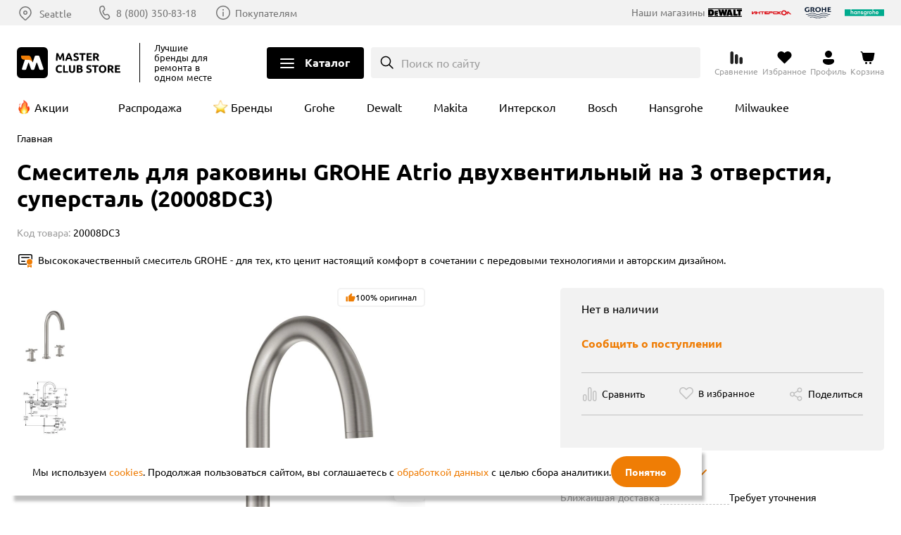

--- FILE ---
content_type: text/html; charset=UTF-8
request_url: https://masterclub.store/brands/grohe/smesiteli-dlya-rakoviny/smesitel-dvuhventilnyy-dlya-rakoviny-na-3-otverstiya-atrio-new-montazh-na-bortik-20008dc3
body_size: 42649
content:
<!DOCTYPE html>
<html lang="ru">
<head>
    <meta http-equiv="Content-Type" content="text/html; charset=utf-8" />
<meta name="viewport" content="width=device-width, initial-scale=1"/>
<title>Смеситель GROHE Atrio New двухвентильный для раковины на 3 отверстия, монтаж на бортик, суперсталь (20008DC3)</title>
<meta name="description" content="Смеситель GROHE Atrio New двухвентильный для раковины на 3 отверстия, монтаж на бортик, суперсталь (20008DC3)" />
<meta name="keywords" content="" />
<meta name="robots" content="INDEX,FOLLOW" />
<meta name="format-detection" content="telephone=no">
<link rel="preload" as="image" href="/media/catalog/product/cache/44/image/1000x1228/addd696a53a43f7203d4595478db9fff/2/0/20008dc3-p.webp">
<script type="text/javascript" src="//cdn.aristosgroup.ru/libs/jquery/jquery-3.5.1.min.js"></script>
<script type="text/javascript" src="//cdn.aristosgroup.ru/libs/jquery/jquery-migrate-3.3.0.min.js"></script>
<link rel="stylesheet" type="text/css" href="https://masterclub.store/media/css_secure/121234fe49ef6eb2a246b637bcc455fb.css" media="all" h="bre"/>
<link rel="stylesheet" type="text/css" href="https://masterclub.store/media/css_secure/945e129b2be607603f23e0654368a96f.css" media="all" h="def"/>
<script type="text/javascript" src="https://masterclub.store/media/js/900902447b0d899d828ecb9f5dcd6053.js" h="def"></script>
<link rel="stylesheet" type="text/css" href="https://masterclub.store/media/css_secure/d18c0fb8d0c17d0c36e9f97b26c8d96e.css" media="all" h="ske"/>
<script type="text/javascript" src="https://masterclub.store/media/js/29ad34dc158dd086d8e4571b72b1b890.js" h="ske"></script>
<link rel="stylesheet" type="text/css" href="https://masterclub.store/media/css_secure/047f569e2ac93aeee0f674a12f48d96c.css" media="all" h="pi_la_lo"/>
<link rel="stylesheet" type="text/css" href="https://masterclub.store/media/css_secure/058e02492718c740a5739a60b3cd1e93.css" media="all" h="we_ms"/>
<link rel="stylesheet" type="text/css" href="https://masterclub.store/media/css_secure/1a2e32cc72e09aa7882d9c153d6323af.css" media="all" h="car"/>
<link rel="stylesheet" type="text/css" href="https://masterclub.store/media/css_secure/8a2af5eeacb53ac4bf1bff1bb554391e.css" media="all" h="sea"/>
<link rel="stylesheet" type="text/css" href="https://masterclub.store/media/css_secure/8d8f6f98f94a5410c94f084d3d886873.css" media="all" h="log"/>
<link rel="stylesheet" type="text/css" href="https://masterclub.store/media/css_secure/aa25da29ab3a825a30babe69233eebda.css" media="all" h="log"/>
<link rel="stylesheet" type="text/css" href="https://masterclub.store/media/css_secure/4132066e49fa3bc16f38f50b321b46bb.css" media="all" h="reg"/>
<link rel="stylesheet" type="text/css" href="https://masterclub.store/media/css_secure/dff85889b255d661190a4de344edbae1.css" media="all" h="com"/>
<link rel="stylesheet" type="text/css" href="https://masterclub.store/media/css_secure/7faea6a0e8558fedf45f8254743e6f1b.css" media="all" h="con"/>
<link rel="stylesheet" type="text/css" href="https://masterclub.store/media/css_secure/6cde181692d92f1adb6d50b626f10cdc.css" media="all" h="wis"/>
<link rel="stylesheet" type="text/css" href="https://masterclub.store/media/css_secure/a9c387dfcf3d4ff5896bb3223f434f32.css" media="all" h="slo"/>
<link rel="stylesheet" type="text/css" href="https://masterclub.store/media/css_secure/cd154065750f8027b0853e49bad24335.css" media="all" h="nav"/>
<link rel="stylesheet" type="text/css" href="https://masterclub.store/media/css_secure/1c178611e540a4e845b9bbb9badc71b3.css" media="all" h="hea"/>
<link rel="stylesheet" type="text/css" href="https://masterclub.store/media/css_secure/a46052064e0c05bb194bb9eead0eb760.css" media="all" h="ma_fo_ad"/>
<link rel="stylesheet" type="text/css" href="https://masterclub.store/media/css_secure/12c4cfe31ffe55bfd1001b4c5738c4db.css" h="ca_pr_vi"/>
<link rel="stylesheet" type="text/css" href="https://masterclub.store/media/css_secure/140a3712f983b5c2ed6b5161b82001be.css" media="all" h="ca_pr_vi"/>
<link rel="canonical" href="https://masterclub.store/smesitel-dvuhventilnyy-dlya-rakoviny-na-3-otverstiya-atrio-new-montazh-na-bortik-20008dc3" />
<script type="text/javascript" src="https://masterclub.store/media/js/8a3d15efff710e08d44673abaa26c3d3.js" h="in_te_in"></script>
<link rel="stylesheet" type="text/css" href="https://masterclub.store/media/css_secure/c6ccb29e8750f739e0143ff330aad886.css" media="all" h="con"/>
<link rel="stylesheet" type="text/css" href="https://masterclub.store/media/css_secure/d9d4517da62afba40a6d152724d76925.css" media="all" h="fi_pa"/>
<link rel="stylesheet" type="text/css" href="https://masterclub.store/media/css_secure/afd79b4796aa33041445d5a77bd68460.css" media="all" h="med"/>
<link rel="stylesheet" type="text/css" href="https://masterclub.store/media/css_secure/e2d67998daa50fef17ddc270db4dd9fb.css" media="all" h="rat"/>
<link rel="stylesheet" type="text/css" href="https://masterclub.store/media/css_secure/ad958e1b7c02e044d74d9a1f725d32c6.css" media="all" h="pro"/>
<link rel="stylesheet" type="text/css" href="https://masterclub.store/media/css_secure/4934f36b7fa1239c91a308b4624e0cc4.css" media="all" h="sha"/>
<link rel="stylesheet" type="text/css" href="https://masterclub.store/media/css_secure/a10af366dd20ab3be4cc2e22a49fa274.css" media="all" h="cu_lo_ou"/>
<script type="text/javascript" src="https://masterclub.store/media/js/160f1d71e2a94427987a107f3d0405cc.js" h="cu_lo_ou"></script>

<script type="text/javascript">
//<![CDATA[
optionalZipCountries = ["RU"];
//]]>
</script>

<script>var baseMessages={"please_wait": "Пожалуйста, ждите", "successfully": "Успешно", "request_error": "Ошибка запроса", "compare": "Сравнить", "proceed_to_checkout": "Оформить", "processing": "Добавляю", "continue_shopping": "Вернуться к выбору товаров", "view_shopping_cart": "Перейти в корзину", "invalid_format_": "Неверный формат", "this_field_is_required_": "Обязательное поле", "please_enter_a_value_less_than_or_equal_to": "Please enter a value less than or equal to"}</script>
                  <script>
                      window['AristosPageData'] = {};
                      window['AristosPageData']['productPageData'] = {"name":"\u0421\u043c\u0435\u0441\u0438\u0442\u0435\u043b\u044c \u0434\u043b\u044f \u0440\u0430\u043a\u043e\u0432\u0438\u043d\u044b GROHE Atrio \u0434\u0432\u0443\u0445\u0432\u0435\u043d\u0442\u0438\u043b\u044c\u043d\u044b\u0439 \u043d\u0430 3 \u043e\u0442\u0432\u0435\u0440\u0441\u0442\u0438\u044f, \u0441\u0443\u043f\u0435\u0440\u0441\u0442\u0430\u043b\u044c (20008DC3)","id":12196,"sku":"20008DC3","isConfigurable":false,"isGrouped":false,"specialPrice":null,"finalPrice":"140800.0000"};
                      document.dispatchEvent(new Event('AristosPageData::loaded'));
                  </script>
<script>var backStoreConfig = {"url_prefix":"","pictureLazyLoad":"1"};</script>
<script>var fileUpload={"mb": "Мб", "kb": "Кб", "add_file": "Добавить файл", "submit_review": "Добавить отзыв", "submitting": "Добавляю", "delete_all_files": "Удалить все файлы", "number_of_files_exceeded": "Превышено количество файлов", "the_file_weight_is_greater_than_the_allowed": "Вес файла больше разрешенного", "the_video_duration_is_greater_than_the_allowed": "Длина видео больше разрешенной", "you_cannot_upload_files_with_the_extension": "Нельзя загружать файлы с расширением", "the_file_has_already_been_selected": "Файл уже был выбран", "the_total_weight_of_files_is_exceeded": "Превышен общий вес файлов"}</script><link rel="stylesheet" type="text/css" href="//cdn.aristosgroup.ru/components/popup.31bce19bf5d32807e915.css">
<script>var bundleMessages={"комплект_добавлен_в_корзину": "Комплект добавлен в корзину", "вернуться_к_покупкам": "Вернуться к покупкам", "перейти_в_корзину": "Перейти в корзину", "ошибка_при_добавлении_в_корзину": "Ошибка при добавлении в корзину", "при_добавлении_товаров_в_корзину_возникла_ошибка": "При добавлении товаров в корзину возникла ошибка", "вместе_дешевле": "Вместе дешевле", "выбрать_другой": "Выбрать другой", "в_корзину_комплектом": "В корзину комплектом", "оформить": "Оформить", "загрузка": "Загрузка", "оформить_заказ": "Оформить заказ", "данный_товар_уже_входит_в_состав": "Данный товар уже входит в состав", "на_данную_категорию_скидка_не_распространяется": "На данную категорию скидка не распространяется", "удалить": "Удалить", "вы_выбрали": "Вы выбрали", "выбрать": "Выбрать", "необходимо_для_установки": "Необходимо для установки"}</script>

<meta property="og:url" content="https://masterclub.store/smesitel-dvuhventilnyy-dlya-rakoviny-na-3-otverstiya-atrio-new-montazh-na-bortik-20008dc3">
<meta property="og:title" content="Смеситель для раковины GROHE Atrio двухвентильный на 3 отверстия, суперсталь (20008DC3)">
<meta property="og:description" content="Смеситель GROHE Atrio New двухвентильный для раковины на 3 отверстия, монтаж на бортик, суперсталь (20008DC3)">
<meta property="og:image" content="https://masterclub.store/media/catalog/product/cache/44/image/600x/a4e40ebdc3e371adff845072e1c73f37/2/0/20008dc3-p.jpg">
<meta property="og:type" content="product">
<meta property="og:site_name" content="Клуб Мастеров">

<script type="text/javascript" defer src="//cdn.aristosgroup.ru/libs/sourcebuster/sourcebuster.min.js"></script><script defer src="/js/aristos/sourcebuster/init.js" ></script><script type="text/javascript">
etCurrencyManagerJsConfig={"precision":0,"position":8,"display":2,"locale":"ru_RU","symbol":"\u20bd","input_admin":0,"excludecheckout":"0","cutzerodecimal":0,"cutzerodecimal_suffix":""}</script>

<script>var reviewMessages={"done": "Отправлено", "the_review_is_too_short": "Ваш отзыв слишком короткий. Расскажите о продукте чуть более подробно."}</script><link rel="icon" href="https://masterclub.store/skin/frontend/lite/masterclub/images/favicons/favicon.ico" type="image/x-icon" />
<link rel="shortcut icon" href="https://masterclub.store/skin/frontend/lite/masterclub/images/favicons/favicon.ico" type="image/x-icon" />
<link rel="icon" type="image/png" sizes="16x16" href="https://masterclub.store/skin/frontend/lite/masterclub/images/favicons/favicon-16x16.png">
<link rel="icon" type="image/png" sizes="32x32" href="https://masterclub.store/skin/frontend/lite/masterclub/images/favicons/favicon-32x32.png">
<link rel="apple-touch-icon" sizes="76x76" href="https://masterclub.store/skin/frontend/lite/masterclub/images/favicons/apple-touch-icon-76x76.png">
<link rel="apple-touch-icon" sizes="120x120" href="https://masterclub.store/skin/frontend/lite/masterclub/images/favicons/apple-touch-icon-120x120.png">
<link rel="apple-touch-icon" sizes="152x152" href="https://masterclub.store/skin/frontend/lite/masterclub/images/favicons/apple-touch-icon-152x152.png">
<link rel="apple-touch-icon" sizes="180x180" href="https://masterclub.store/skin/frontend/lite/masterclub/images/favicons/apple-touch-icon-180x180.png">
<link rel="mask-icon" href="https://masterclub.store/skin/frontend/lite/masterclub/images/favicons/safari-pinned-tab.svg" color="#000000">
<meta name="msapplication-TileColor" content="#000000">
<meta name="theme-color" content="#ffffff">
<link rel="manifest" href="/manifest.json">
                        
                            <link rel="preload" href="//cdn.aristosgroup.ru/fonts/ubuntu-simple/russian/ubuntu_400.woff2" as="font" type="font/woff2" crossorigin>
                            <link rel="preload" href="//cdn.aristosgroup.ru/fonts/ubuntu-simple/russian/ubuntu_700.woff2" as="font" type="font/woff2" crossorigin>
                            <link rel="preconnect" href="//cdn.aristosgroup.ru/fonts/ubuntu-simple/russian/font.css">
                            <link rel="stylesheet" href="//cdn.aristosgroup.ru/fonts/ubuntu-simple/russian/font.css" as="style" type="text/css">
                        
                    </head>
<body class=" catalog-product-view catalog-product-view product-smesitel-dvuhventilnyy-dlya-rakoviny-na-3-otverstiya-atrio-new-montazh-na-bortik-20008dc3">
    <!--noindex-->
        <div class="cookies" data-time="0">
            <div class="cookies__wrap">
                <div class="cookies__text">
                    <div class="cookies__message-cookies">Мы используем <a target="_blank" href="/cookies">cookies</a>. Продолжая пользоваться сайтом, вы соглашаетесь с <a target="_blank" href="/personaldata">обработкой данных</a> с целью сбора аналитики. </div>
                                    </div>
                <button class="cookies__close-btn js-cookies-close-btn" type="button" aria-label="Закрыть">Понятно</button>
            </div>
        </div>
    <!--/noindex-->



<div class="widget widget-static-block"><style>

@media (min-width: 375px) {
    .product-widget__swiper:not(.swiper-initialized) .swiper-wrapper {
        display: grid;
        gap: 15px;
        grid-template-columns: repeat(2, 1fr);        
    }
}
@media (min-width: 768px) {
    .product-widget__swiper:not(.swiper-initialized) .swiper-wrapper {
        grid-template-columns: repeat(3, 1fr);        
    }
}
@media (min-width: 1024px) {
    .product-widget__swiper:not(.swiper-initialized) .swiper-wrapper {
        grid-template-columns: repeat(4, 1fr);        
    }
}
@media (min-width: 1240px) {
    .product-widget__swiper:not(.swiper-initialized) .swiper-wrapper {
        grid-template-columns: repeat(5, 1fr);        
    }
}
@media (min-width: 1440px) {
    .product-widget__swiper:not(.swiper-initialized) .swiper-wrapper {
        grid-template-columns: repeat(6, 1fr);        
    }
}
.footer__section_third {
    display: none !important;
}
.promo-popup_nocoupon .promo-popup__timer .promo-popup__link {
  display: none;
}
@media (max-width: 1023px) {
    .filter__buttons {
        bottom: 58px!important;

    z-index: 1;
    }
    
    .filter__content {
        padding-bottom: calc(71px + 56px)!important;
    }
}

.product-card .flocktory-widget-qty {
  overflow: hidden;
}
.product-card .flocktory-widget-qty .fl-custom-wrapper {
    margin: 0!important;
}
.product-card .flocktory-widget-qty .flocktory-widget-overlay {
  width: 100%!important;
  max-width: 310px!important;
}
.attribute-labels .attribute-label_showroom {
  font-size: 0;
}

.catalog-product-view:has(
.breadcrumbs__item_category3776, 
.breadcrumbs__item_category4540, 
.breadcrumbs__item_category2900, 
.breadcrumbs__item_category4128, 
.breadcrumbs__item_category4822, 
.breadcrumbs__item_category4836, 
.breadcrumbs__item_category4815, 
.breadcrumbs__item_category4825, 
.breadcrumbs__item_category5167, 
.breadcrumbs__item_category5069, 
.breadcrumbs__item_category5059, 
.breadcrumbs__item_category4999, 
.breadcrumbs__item_category5060, 
.breadcrumbs__item_category4790, 
.breadcrumbs__item_category5065, 
.breadcrumbs__item_category2700, 
.breadcrumbs__item_category4574, 
.breadcrumbs__item_category4573, 
.breadcrumbs__item_category4577, 
.breadcrumbs__item_category2290, 
.breadcrumbs__item_category4804
) .conditions-item_warranty {
    display: none
}

.promo-label {
    background-color: #EF7D05;
}

</style></div>
<div class="widget widget-static-block"></div>
<div class="widget widget-static-block"></div>
<div class="widget widget-static-block"></div>
<div class="page-wrapper">
    
<header id="header" class="header">
    <div class="header__top js-header-top-mask">
        <div class="container">
            <div class="header__top-left">
                <div class="header__top__logo">
                    <a class="logo" href="https://masterclub.store/">
                        <picture>
    <source media="(min-width: 768px)" srcset="/skin/frontend/lite/masterclub/images/logo_desktop_upd.svg">
    <img class="logo__picture" src="/skin/frontend/lite/masterclub/images/logo_desktop_upd.svg" width="144" height="44" alt="Клуб Мастеров">
</picture>                    </a>
                    <div class="header__top__text">
                        <span>Лучшие бренды</span> для ремонта в одном месте
                    </div>
                </div>
                                <div class="header__top__region-info">
                    <div class="header__top__region">
                        <!--{HEADERREGION_e1f6174ba2357626b4cfe6acb53f59cb}-->
<div class="region" data-exclude-region="true">
    <div class="region__block">
        <button type="button" class="region__button" aria-label="Выбор региона">
                            Seattle                    </button>
        <div class="region__overlay"></div>
    </div>
</div>
<!--/{HEADERREGION_e1f6174ba2357626b4cfe6acb53f59cb}-->                    </div>
                                    </div>

                <div class="header__top__contacts">
                    <div class="header__top__phones">
                        <div class="header-phones header-phones_hidden" data-update-number="true">
            <a href="tel:+7 (495) 118-33-66" class="header-phones__phone header-phones__phone_moscow">
            +7 (495) 118-33-66        </a>
    
            <a href="tel:8 (800) 350-83-18" class="header-phones__phone header-phones__phone_regions">
            8 (800) 350-83-18        </a>
    </div>

                    </div>
                    <a class="header__top__contacts-link" href="/contacty">Покупателям</a>
                </div>
            </div>
            <div class="header__top-right">
                                    <div class="header__top-logos brand-logos">
                        <div class="brand-logos__title">
    Наши магазины
</div>
<ul>
    <li class="dewalt">
        <a href="https://dewalt.store/?utm_source=masterclub&utm_medium=site&utm_campaign=header" target="_blank">
<img src="/skin/frontend/lite/masterclub/icons/icon-logo-dewalt.svg" alt="Dewalt" loading="lazy" width="56" height="20">
</a>
    </li>
    <li class="interskol">
        <a href="https://shop.interskol.ru/?utm_source=masterclub&utm_medium=site&utm_campaign=header" target="_blank">
<img src="/media/up/masterclub/is_logo.svg" alt="Интрескол" loading="lazy" width="56" height="20"></a>
    </li>
    <li class="grohe">
        <a href="https://grohe-russia.shop/?utm_source=masterclub&utm_medium=site&utm_campaign=header" target="_blank">
<img src="/skin/frontend/lite/masterclub/icons/icon-logo-grohe_color.svg" alt="Grohe" loading="lazy" width="56" height="20"></a>
    </li>
<!--
    <li class="systeme">
        <a href="https://shop.systeme.ru/?utm_source=masterclub&utm_medium=site&utm_campaign=header" target="_blank">
<img src="/skin/frontend/lite/masterclub/icons/icon-logo-se_color.svg" alt="Systeme Electric" loading="lazy" width="56" height="20"></a>
    </li>-->
    <li class="hansgrohe">
        <a href="https://shop.hansgrohe.ru/?utm_source=masterclub&utm_medium=site&utm_campaign=header" target="_blank">
<img src="/skin/frontend/lite/masterclub/icons/icon-logo-hg_color.svg" alt="Hansgrohe" loading="lazy" width="56" height="20"></a>
    </li>
</ul>                    </div>
                            </div>
        </div>
    </div>
    <div class="header__bottom">
        <div class="container">
            <div class="header__bottom__logo">
                <a class="logo" href="https://masterclub.store/" title="Клуб Мастеров" aria-label="Клуб Мастеров">
                    <picture>
    <source media="(min-width: 768px)" srcset="/skin/frontend/lite/masterclub/images/logo_desktop_upd.svg">
    <img class="logo__picture" src="/skin/frontend/lite/masterclub/images/logo_desktop_upd.svg" width="144" height="44" alt="Клуб Мастеров">
</picture>                </a>
            </div>
            <div class="header__bottom__text">
                <span>Лучшие бренды</span> для ремонта в одном месте
            </div>
            <div class="header__cat-navigation-wrapper">
                <button class="header__cat-navigation__button button-open" aria-label="Открыть меню">Каталог</button>
                <button class="header__cat-navigation__button button-close" aria-label="Закрыть меню" style="display: none;">Каталог</button>
                <!--{TOPMENU_628d2324679f7d235466dca4f8309e02}-->    <div class="navigation">
        <div class="navigation__head">
            <div class="navigation__top">
                <button class="header__cat-navigation__button button-close" aria-label="Закрыть меню"></button>
                                    <div class="search search_width intelligent-search-template cat-search">
            <div class="search search_width intelligent-search-template cat-search">
            <button class="search__button"
                    type="button"
                    v-on:click="openSearch"
                    ref="searchButton"
                    data-mobile="Infinity"
                    data-short-text="Поиск">
                Поиск по сайту            </button>
            <div class="search__overlay" :class="{show: isOpened}" v-on:click="closeSearch"></div>
            <div class="search__expanded-section hidden" ref="search">
                <form
                    action="https://masterclub.store/catalogsearch/result/"
                    class="search__form"
                    v-on:submit.prevent="submit"
                    data-sort=""
                    data-url="https://masterclub.store/searchautocomplete/ajax/result/"
                    role="search">
                    <div class="search__text-wrap">
                        <button class="search__close-btn" type="button" v-on:click="closeSearch" >Close</button>
                        <div class="search__text-row">
                            <input
                                v-on:keyup="search"
                                v-model="value"
                                class="search__text"
                                :class="{loading: isLoading, focus: value > 0, active: inputActive}"
                                name="q"
                                placeholder="Поиск"
                                required type="text"
                                ref="searchInput"
                                value=""
                                autocomplete="off">
                            <button class="search__submit" title="Поиск" type="submit">
                                To search                            </button>
                            <button class="search__clear" title="Очистить поиск" type="button" v-on:click="clearSearchResult">
                            </button>
                        </div>
                    </div>
                </form>
                <div class="search-results" style="display: none;" v-show="productCount > 0">
                    <div class="search__result" >
                        <div class="adjustment" v-if="adjustment">
                            <!--noindex-->Мы ничего не нашли по запросу «<strong>{{ value }}</strong>» возможно, вы имели в виду «<strong>{{ queryText }}</strong>»<!--/noindex-->
                        </div>
                        <div class="search-results__categories" v-show="categoryCount">
                            <h4 class="search-results__categories-count">Категории</h4>
                            <ul>
                                <li class="search-results__category-item" v-for="category in categories" :key="category.url">
                                    <a class="search-results__category-link" :href="category.url" v-html="category.name"></a>
                                </li>
                            </ul>
                        </div>
                        <div class="products">
                            <h4 class="products__count">Товары,
                                <span>{{ productCount }}</span>
                                <button class="search-results__button"
                                        type="submit"
                                        action="https://masterclub.store/catalogsearch/result/"
                                        v-on:click="submit"
                                        aria-label="Показать все товары">
                                    показать все
                                </button>
                            </h4>
                            <div class="products__items">
                                <div class="products__item"
                                     v-on:click="select(product.url)"
                                     v-if="products"
                                     v-for="product in products.slice(0, 3)" :key="product.url">

                                    <div class="products__item-image">
                                        <img :src="product.image" />
                                    </div>
                                    <div class="products__item-descr">
                                        <p class="products__item-name" v-html="product.name"></p>
                                        <div class="products__item-price" v-if="product.is_salable && product.final_price && product.final_price < product.price">
                                            <span class="special-price">{{ product.final_price }}</span>
                                            <span class="original-price sp">{{ product.price }}</span>
                                        </div>
                                        <div class="products__item-price" v-else-if="product.is_salable">
                                            <span class="original-price">{{ product.price }}</span>
                                        </div>
                                        <div class="products__item-out-of-stock" v-else>
                                            нет в наличии
                                        </div>
                                    </div>
                                </div>
                            </div>
                        </div>
                    </div>
                </div>
            </div>
        </div>
    </div>                            </div>
            <div class="navigation__bottom">
                <button class="navigation__bottom__button" type="button" aria-label="Возврат назад"></button>
                <div class="navigation__bottom__title">
                    Каталог                </div>
            </div>
        </div>
        <div class="navigation__wrapper">
            <div class="navigation__inner-wrapper">
                <div class="navigation__wrapper__categories">
                    <div class="container">
                        <div class="navigation__wrapper__scope">
                                                            <div class="nav-20 navigation__list brands-menu-block" data-link="nav-20">
    <a href="/brands" class="navigation__link navigation__link_top-level"><img class="lazyImg" data-src="/media/up/masterclub/pages/brands/menu-logos/KM_new.svg" alt="Master Club Store бренды"><span>Бренды</span></a>
</div>
<div class="nav-21 navigation__list brands-menu-block" data-link="nav-21" style="order: 1">
    <a href="/usloviya-oplaty" class="navigation__link navigation__link_top-level">
        <picture>
            <source type="image/webp" srcset="/media/up/masterclub/pages/menu-banners/usloviya_oplaty_1.webp">
            <source type="image/jpeg" srcset="/media/up/masterclub/pages/menu-banners/usloviya_oplaty_1.jpg"> 
            <img src="/media/up/masterclub/pages/menu-banners/usloviya_oplaty_1.jpg" alt="Оплата частями" class="banner">
          </picture>
    </a>
</div>                                                        <div class="nav-1 navigation__category  navigation__category_level-0  " data-link="nav-1"><a data-category-id="3670" href="https://masterclub.store/instrumenty" class="navigation__link navigation__link_top-level navigation__link_subcat"><picture class="webp lazy">
   <source type="image/webp"  data-srcset="/media/catalog/category/3670_Uglovyye_shlifmashiny.webp">
	<img  width="330" height="330" data-src="/media/catalog/category/3670_Uglovyye_shlifmashiny.jpg" alt="Инструменты" loading="lazy" />
</picture><span>Инструменты</span></a></div><div id="nav-1" class="navigation__block navigation__block_top-level js-render-container"><div class="navigation__block__children"><div class="navigation__children-wrapper"><div class="nav-1-1 navigation__category  navigation__category_level-1  " data-link="nav-1-1"><a data-category-id="5406" href="https://masterclub.store/instrumenty/dreli" class="navigation__link navigation__link_subcat"><picture class="webp lazy">
   <source type="image/webp"  data-srcset="/media/catalog/category/placeholder/stores/44/product_placeholder_100.webp">
	<img  width="100" height="100" data-src="/media/catalog/category/placeholder/stores/44/product_placeholder_100.png" alt="Дрели" loading="lazy" />
</picture><span>Дрели</span></a></div><div id="nav-1-1" class="navigation__block"><div class="navigation__block__children"><div class="nav-1-1-1 navigation__list  navigation__category_level-2  " data-link="nav-1-1-1"><a data-category-id="3703" href="https://masterclub.store/instrumenty/dreli/udarnye-dreli-1" class="navigation__link"><picture class="webp lazy">
   <source type="image/webp"  data-srcset="/media/catalog/category/ace163eb-1461-11ef-b775-005056043025.webp">
	<img  width="330" height="330" data-src="/media/catalog/category/ace163eb-1461-11ef-b775-005056043025.jpg" alt="Ударные дрели" loading="lazy" />
</picture><span>Ударные дрели</span></a></div><div class="nav-1-1-2 navigation__list  navigation__category_level-2  " data-link="nav-1-1-2"><a data-category-id="3702" href="https://masterclub.store/instrumenty/dreli/bezudarnye-dreli-1" class="navigation__link"><picture class="webp lazy">
   <source type="image/webp"  data-srcset="/media/catalog/category/ace163b7-1461-11ef-b775-005056043025.webp">
	<img  width="330" height="330" data-src="/media/catalog/category/ace163b7-1461-11ef-b775-005056043025.jpg" alt="Безударные дрели" loading="lazy" />
</picture><span>Безударные дрели</span></a></div><div class="nav-1-1-3 navigation__list  navigation__category_level-2  " data-link="nav-1-1-3"><a data-category-id="5536" href="https://masterclub.store/instrumenty/dreli/uglovye-dreli" class="navigation__link"><picture class="webp lazy">
   <source type="image/webp"  data-srcset="/media/catalog/category/placeholder/stores/44/product_placeholder_100.webp">
	<img  width="100" height="100" data-src="/media/catalog/category/placeholder/stores/44/product_placeholder_100.png" alt="Угловые дрели" loading="lazy" />
</picture><span>Угловые дрели</span></a></div></div></div></div><div class="navigation__children-wrapper"><div class="nav-1-2 navigation__category  navigation__category_level-1  " data-link="nav-1-2"><a data-category-id="5405" href="https://masterclub.store/instrumenty/dreli-shurupoverti" class="navigation__link navigation__link_subcat"><picture class="webp lazy">
   <source type="image/webp"  data-srcset="/media/catalog/category/placeholder/stores/44/product_placeholder_100.webp">
	<img  width="100" height="100" data-src="/media/catalog/category/placeholder/stores/44/product_placeholder_100.png" alt="Дрели-шуруповерты" loading="lazy" />
</picture><span>Дрели-шуруповерты</span></a></div><div id="nav-1-2" class="navigation__block"><div class="navigation__block__children"><div class="nav-1-2-1 navigation__list  navigation__category_level-2  " data-link="nav-1-2-1"><a data-category-id="3672" href="https://masterclub.store/instrumenty/dreli-shurupoverti/udarnie-dreli-shurupoverti" class="navigation__link"><picture class="webp lazy">
   <source type="image/webp"  data-srcset="/media/catalog/category/a6e04bec-1461-11ef-b775-005056043025.webp">
	<img  width="330" height="330" data-src="/media/catalog/category/a6e04bec-1461-11ef-b775-005056043025.jpg" alt="Ударные дрели-шуруповерты" loading="lazy" />
</picture><span>Ударные дрели-шуруповерты</span></a></div><div class="nav-1-2-2 navigation__list  navigation__category_level-2  " data-link="nav-1-2-2"><a data-category-id="3704" href="https://masterclub.store/instrumenty/dreli-shurupoverti/udarnie-shurupoverti" class="navigation__link"><picture class="webp lazy">
   <source type="image/webp"  data-srcset="/media/catalog/category/ace1641f-1461-11ef-b775-005056043025.webp">
	<img  width="330" height="330" data-src="/media/catalog/category/ace1641f-1461-11ef-b775-005056043025.jpg" alt="Безударные дрели-шуруповерты" loading="lazy" />
</picture><span>Безударные дрели-шуруповерты</span></a></div></div></div></div><div class="navigation__children-wrapper"><div class="nav-1-3 navigation__category  navigation__category_level-1  " data-link="nav-1-3"><a data-category-id="5407" href="https://masterclub.store/instrumenty/shurupoverti-vintoverti-i-gaikoverti" class="navigation__link navigation__link_subcat"><picture class="webp lazy">
   <source type="image/webp"  data-srcset="/media/catalog/category/placeholder/stores/44/product_placeholder_100.webp">
	<img  width="100" height="100" data-src="/media/catalog/category/placeholder/stores/44/product_placeholder_100.png" alt="Шуруповерты, винтоверты и гайковерты" loading="lazy" />
</picture><span>Шуруповерты, винтоверты и гайковерты</span></a></div><div id="nav-1-3" class="navigation__block"><div class="navigation__block__children"><div class="nav-1-3-1 navigation__list  navigation__category_level-2  " data-link="nav-1-3-1"><a data-category-id="3674" href="https://masterclub.store/instrumenty/shurupoverti-vintoverti-i-gaikoverti/shurupoverty-1" class="navigation__link"><picture class="webp lazy">
   <source type="image/webp"  data-srcset="/media/catalog/category/a6e04c54-1461-11ef-b775-005056043025.webp">
	<img  width="330" height="330" data-src="/media/catalog/category/a6e04c54-1461-11ef-b775-005056043025.jpg" alt="Шуруповерты и винтоверты" loading="lazy" />
</picture><span>Шуруповерты и винтоверты</span></a></div><div class="nav-1-3-2 navigation__list  navigation__category_level-2  " data-link="nav-1-3-2"><a data-category-id="3705" href="https://masterclub.store/instrumenty/shurupoverti-vintoverti-i-gaikoverti/gaykoverty-1" class="navigation__link"><picture class="webp lazy">
   <source type="image/webp"  data-srcset="/media/catalog/category/ace1646b-1461-11ef-b775-005056043025.webp">
	<img  width="330" height="330" data-src="/media/catalog/category/ace1646b-1461-11ef-b775-005056043025.jpg" alt="Гайковерты" loading="lazy" />
</picture><span>Гайковерты</span></a></div><div class="nav-1-3-3 navigation__list  navigation__category_level-2  " data-link="nav-1-3-3"><a data-category-id="4519" href="https://masterclub.store/instrumenty/shurupoverti-vintoverti-i-gaikoverti/otvertki-1" class="navigation__link"><picture class="webp lazy">
   <source type="image/webp"  data-srcset="/media/catalog/category/f4e7a411-1461-11ef-b775-005056043025.webp">
	<img  width="330" height="330" data-src="/media/catalog/category/f4e7a411-1461-11ef-b775-005056043025.jpg" alt="Отвертки" loading="lazy" />
</picture><span>Отвертки</span></a></div></div></div></div><div class="nav-1-4 navigation__list  navigation__category_level-1  " data-link="nav-1-4"><a data-category-id="3682" href="https://masterclub.store/instrumenty/perforatory-1" class="navigation__link"><picture class="webp lazy">
   <source type="image/webp"  data-srcset="/media/catalog/category/a6e04e4e-1461-11ef-b775-005056043025.webp">
	<img  width="330" height="330" data-src="/media/catalog/category/a6e04e4e-1461-11ef-b775-005056043025.jpg" alt="Перфораторы" loading="lazy" />
</picture><span>Перфораторы</span></a></div><div class="nav-1-5 navigation__list  navigation__category_level-1  " data-link="nav-1-5"><a data-category-id="3708" href="https://masterclub.store/instrumenty/otboynye-molotki-1" class="navigation__link"><picture class="webp lazy">
   <source type="image/webp"  data-srcset="/media/catalog/category/ace1652b-1461-11ef-b775-005056043025.webp">
	<img  width="330" height="330" data-src="/media/catalog/category/ace1652b-1461-11ef-b775-005056043025.jpg" alt="Отбойные молотки" loading="lazy" />
</picture><span>Отбойные молотки</span></a></div><div class="navigation__children-wrapper"><div class="nav-1-6 navigation__category  navigation__category_level-1  " data-link="nav-1-6"><a data-category-id="5388" href="https://masterclub.store/instrumenty/shlifmashini" class="navigation__link navigation__link_subcat"><picture class="webp lazy">
   <source type="image/webp"  data-srcset="/media/catalog/category/208b94d1-a294-11f0-b777-005056043025.webp">
	<img  width="330" height="330" data-src="/media/catalog/category/208b94d1-a294-11f0-b777-005056043025.jpg" alt="Шлифмашины" loading="lazy" />
</picture><span>Шлифмашины</span></a></div><div id="nav-1-6" class="navigation__block"><div class="navigation__block__children"><div class="nav-1-6-1 navigation__list  navigation__category_level-2  " data-link="nav-1-6-1"><a data-category-id="3687" href="https://masterclub.store/instrumenty/shlifmashini/uglovye" class="navigation__link"><picture class="webp lazy">
   <source type="image/webp"  data-srcset="/media/catalog/category/e94b25d5-9dc7-11f0-b777-005056043025.webp">
	<img  width="330" height="330" data-src="/media/catalog/category/e94b25d5-9dc7-11f0-b777-005056043025.jpg" alt="Угловые шлифмашины" loading="lazy" />
</picture><span>Угловые шлифмашины</span></a></div><div class="nav-1-6-2 navigation__list  navigation__category_level-2  " data-link="nav-1-6-2"><a data-category-id="3691" href="https://masterclub.store/instrumenty/shlifmashini/ekscentrikovie-orbitalnie" class="navigation__link"><picture class="webp lazy">
   <source type="image/webp"  data-srcset="/media/catalog/category/ff45cefa-9dc7-11f0-b777-005056043025.webp">
	<img  width="330" height="330" data-src="/media/catalog/category/ff45cefa-9dc7-11f0-b777-005056043025.jpg" alt="Эксцентриковые (орбитальные) шлифмашины" loading="lazy" />
</picture><span>Эксцентриковые (орбитальные) шлифмашины</span></a></div><div class="nav-1-6-3 navigation__list  navigation__category_level-2  " data-link="nav-1-6-3"><a data-category-id="3724" href="https://masterclub.store/instrumenty/shlifmashini/vibracionnie-ploskoshlifovalnie" class="navigation__link"><picture class="webp lazy">
   <source type="image/webp"  data-srcset="/media/catalog/category/125a8aa9-9dc8-11f0-b777-005056043025.webp">
	<img  width="330" height="330" data-src="/media/catalog/category/125a8aa9-9dc8-11f0-b777-005056043025.jpg" alt="Вибрационные (плоскошлифовальные) машины" loading="lazy" />
</picture><span>Вибрационные (плоскошлифовальные) машины</span></a></div><div class="nav-1-6-4 navigation__list  navigation__category_level-2  " data-link="nav-1-6-4"><a data-category-id="3689" href="https://masterclub.store/instrumenty/shlifmashini/pryamoshlifovalnie" class="navigation__link"><picture class="webp lazy">
   <source type="image/webp"  data-srcset="/media/catalog/category/22293db2-9dc8-11f0-b777-005056043025.webp">
	<img  width="330" height="330" data-src="/media/catalog/category/22293db2-9dc8-11f0-b777-005056043025.jpg" alt="Прямошлифовальные машины" loading="lazy" />
</picture><span>Прямошлифовальные машины</span></a></div><div class="nav-1-6-5 navigation__list  navigation__category_level-2  " data-link="nav-1-6-5"><a data-category-id="3725" href="https://masterclub.store/instrumenty/shlifmashini/lentochnie" class="navigation__link"><picture class="webp lazy">
   <source type="image/webp"  data-srcset="/media/catalog/category/2fd312fd-9dc8-11f0-b777-005056043025.webp">
	<img  width="330" height="330" data-src="/media/catalog/category/2fd312fd-9dc8-11f0-b777-005056043025.jpg" alt="Ленточные шлифмашины" loading="lazy" />
</picture><span>Ленточные шлифмашины</span></a></div><div class="nav-1-6-6 navigation__list  navigation__category_level-2  " data-link="nav-1-6-6"><a data-category-id="5389" href="https://masterclub.store/instrumenty/shlifmashini/polirovalnie" class="navigation__link"><picture class="webp lazy">
   <source type="image/webp"  data-srcset="/media/catalog/category/3e7eed05-9dc8-11f0-b777-005056043025.webp">
	<img  width="330" height="330" data-src="/media/catalog/category/3e7eed05-9dc8-11f0-b777-005056043025.jpg" alt="Полировальные машины" loading="lazy" />
</picture><span>Полировальные машины</span></a></div></div></div></div><div class="navigation__children-wrapper"><div class="nav-1-7 navigation__category  navigation__category_level-1 hidden " data-link="nav-1-7"><a data-category-id="5395" href="https://masterclub.store/instrumenty/pili" class="navigation__link navigation__link_subcat"><picture class="webp lazy">
   <source type="image/webp"  data-srcset="/media/catalog/category/placeholder/stores/44/product_placeholder_100.webp">
	<img  width="100" height="100" data-src="/media/catalog/category/placeholder/stores/44/product_placeholder_100.png" alt="Пилы" loading="lazy" />
</picture><span>Пилы</span></a></div><div id="nav-1-7" class="navigation__block"><div class="navigation__block__children"><div class="nav-1-7-1 navigation__list  navigation__category_level-2  " data-link="nav-1-7-1"><a data-category-id="3695" href="https://masterclub.store/instrumenty/pili/tsirkulyarnye-pily-1" class="navigation__link"><picture class="webp lazy">
   <source type="image/webp"  data-srcset="/media/catalog/category/ace1618d-1461-11ef-b775-005056043025.webp">
	<img  width="330" height="330" data-src="/media/catalog/category/ace1618d-1461-11ef-b775-005056043025.jpg" alt="Дисковые (циркулярные) пилы" loading="lazy" />
</picture><span>Дисковые (циркулярные) пилы</span></a></div><div class="nav-1-7-2 navigation__list  navigation__category_level-2  " data-link="nav-1-7-2"><a data-category-id="3716" href="https://masterclub.store/instrumenty/pili/tortsovochnye-pily-1" class="navigation__link"><picture class="webp lazy">
   <source type="image/webp"  data-srcset="/media/catalog/category/ace1673d-1461-11ef-b775-005056043025.webp">
	<img  width="330" height="330" data-src="/media/catalog/category/ace1673d-1461-11ef-b775-005056043025.jpg" alt="Торцовочные и комбинированные пилы" loading="lazy" />
</picture><span>Торцовочные и комбинированные пилы</span></a></div><div class="nav-1-7-3 navigation__list  navigation__category_level-2  " data-link="nav-1-7-3"><a data-category-id="3712" href="https://masterclub.store/instrumenty/pili/montazhnye-pily-1" class="navigation__link"><picture class="webp lazy">
   <source type="image/webp"  data-srcset="/media/catalog/category/ace16643-1461-11ef-b775-005056043025.webp">
	<img  width="330" height="330" data-src="/media/catalog/category/ace16643-1461-11ef-b775-005056043025.jpg" alt="Монтажные (отрезные) пилы " loading="lazy" />
</picture><span>Монтажные (отрезные) пилы </span></a></div><div class="nav-1-7-4 navigation__list  navigation__category_level-2  " data-link="nav-1-7-4"><a data-category-id="3692" href="https://masterclub.store/instrumenty/pili/sabelnye-pily-1" class="navigation__link"><picture class="webp lazy">
   <source type="image/webp"  data-srcset="/media/catalog/category/ace160cd-1461-11ef-b775-005056043025.webp">
	<img  width="330" height="330" data-src="/media/catalog/category/ace160cd-1461-11ef-b775-005056043025.jpg" alt="Сабельные и аллигаторные пилы" loading="lazy" />
</picture><span>Сабельные и аллигаторные пилы</span></a></div><div class="nav-1-7-5 navigation__list  navigation__category_level-2  " data-link="nav-1-7-5"><a data-category-id="3683" href="https://masterclub.store/instrumenty/pili/lentochnye-pily-1" class="navigation__link"><picture class="webp lazy">
   <source type="image/webp"  data-srcset="/media/catalog/category/a6e04e94-1461-11ef-b775-005056043025.webp">
	<img  width="330" height="330" data-src="/media/catalog/category/a6e04e94-1461-11ef-b775-005056043025.jpg" alt="Ленточные пилы" loading="lazy" />
</picture><span>Ленточные пилы</span></a></div><div class="nav-1-7-6 navigation__list  navigation__category_level-2  " data-link="nav-1-7-6"><a data-category-id="3713" href="https://masterclub.store/instrumenty/pili/plitkorezy-1" class="navigation__link"><picture class="webp lazy">
   <source type="image/webp"  data-srcset="/media/catalog/category/ace1669b-1461-11ef-b775-005056043025.webp">
	<img  width="330" height="330" data-src="/media/catalog/category/ace1669b-1461-11ef-b775-005056043025.jpg" alt="Плиткорезы" loading="lazy" />
</picture><span>Плиткорезы</span></a></div></div></div></div><div class="nav-1-8 navigation__list  navigation__category_level-1 hidden " data-link="nav-1-8"><a data-category-id="3694" href="https://masterclub.store/instrumenty/lobziki-1" class="navigation__link"><picture class="webp lazy">
   <source type="image/webp"  data-srcset="/media/catalog/category/ace16159-1461-11ef-b775-005056043025.webp">
	<img  width="330" height="330" data-src="/media/catalog/category/ace16159-1461-11ef-b775-005056043025.jpg" alt="Лобзики" loading="lazy" />
</picture><span>Лобзики</span></a></div><div class="nav-1-9 navigation__list  navigation__category_level-1 hidden " data-link="nav-1-9"><a data-category-id="4674" href="https://masterclub.store/instrumenty/renovatory" class="navigation__link"><picture class="webp lazy">
   <source type="image/webp"  data-srcset="/media/catalog/category/102bd640-1462-11ef-b775-005056043025.webp">
	<img  width="330" height="330" data-src="/media/catalog/category/102bd640-1462-11ef-b775-005056043025.jpg" alt="Реноваторы" loading="lazy" />
</picture><span>Реноваторы</span></a></div><div class="nav-1-10 navigation__list  navigation__category_level-1 hidden " data-link="nav-1-10"><a data-category-id="3690" href="https://masterclub.store/instrumenty/frezery-1" class="navigation__link"><picture class="webp lazy">
   <source type="image/webp"  data-srcset="/media/catalog/category/ace1605f-1461-11ef-b775-005056043025.webp">
	<img  width="330" height="330" data-src="/media/catalog/category/ace1605f-1461-11ef-b775-005056043025.jpg" alt="Фрезеры" loading="lazy" />
</picture><span>Фрезеры</span></a></div><div class="nav-1-11 navigation__list  navigation__category_level-1 hidden " data-link="nav-1-11"><a data-category-id="3720" href="https://masterclub.store/instrumenty/rubanki-1" class="navigation__link"><picture class="webp lazy">
   <source type="image/webp"  data-srcset="/media/catalog/category/b2db1cc3-1461-11ef-b775-005056043025.webp">
	<img  width="330" height="330" data-src="/media/catalog/category/b2db1cc3-1461-11ef-b775-005056043025.jpg" alt="Рубанки" loading="lazy" />
</picture><span>Рубанки</span></a></div><div class="navigation__children-wrapper"><div class="nav-1-12 navigation__category  navigation__category_level-1 hidden " data-link="nav-1-12"><a data-category-id="5393" href="https://masterclub.store/instrumenty/pistoleti" class="navigation__link navigation__link_subcat"><picture class="webp lazy">
   <source type="image/webp"  data-srcset="/media/catalog/category/placeholder/stores/44/product_placeholder_100.webp">
	<img  width="100" height="100" data-src="/media/catalog/category/placeholder/stores/44/product_placeholder_100.png" alt="Пистолеты" loading="lazy" />
</picture><span>Пистолеты</span></a></div><div id="nav-1-12" class="navigation__block"><div class="navigation__block__children"><div class="nav-1-12-1 navigation__list  navigation__category_level-2  " data-link="nav-1-12-1"><a data-category-id="4854" href="https://masterclub.store/instrumenty/pistoleti/kleevie-i-smazochnie-pistoleti" class="navigation__link"><picture class="webp lazy">
   <source type="image/webp"  data-srcset="/media/catalog/category/262cf7be-1462-11ef-b775-005056043025.webp">
	<img  width="330" height="330" data-src="/media/catalog/category/262cf7be-1462-11ef-b775-005056043025.jpg" alt="Клеевые и смазочные пистолеты" loading="lazy" />
</picture><span>Клеевые и смазочные пистолеты</span></a></div><div class="nav-1-12-2 navigation__list  navigation__category_level-2  " data-link="nav-1-12-2"><a data-category-id="4518" href="https://masterclub.store/instrumenty/pistoleti/pistolety-dlya-germetika-1" class="navigation__link"><picture class="webp lazy">
   <source type="image/webp"  data-srcset="/media/catalog/category/f4e7a3dd-1461-11ef-b775-005056043025.webp">
	<img  width="330" height="330" data-src="/media/catalog/category/f4e7a3dd-1461-11ef-b775-005056043025.jpg" alt="Пистолеты для герметика" loading="lazy" />
</picture><span>Пистолеты для герметика</span></a></div></div></div></div><div class="nav-1-13 navigation__list  navigation__category_level-1 hidden " data-link="nav-1-13"><a data-category-id="3676" href="https://masterclub.store/instrumenty/gvozdezabivnye-pistolety-1" class="navigation__link"><picture class="webp lazy">
   <source type="image/webp"  data-srcset="/media/catalog/category/a6e04cbc-1461-11ef-b775-005056043025.webp">
	<img  width="330" height="330" data-src="/media/catalog/category/a6e04cbc-1461-11ef-b775-005056043025.jpg" alt="Гвоздезабивные пистолеты (нейлеры)" loading="lazy" />
</picture><span>Гвоздезабивные пистолеты (нейлеры)</span></a></div><div class="nav-1-14 navigation__list  navigation__category_level-1 hidden " data-link="nav-1-14"><a data-category-id="5409" href="https://masterclub.store/instrumenty/stroitelnie-feni" class="navigation__link"><picture class="webp lazy">
   <source type="image/webp"  data-srcset="/media/catalog/category/placeholder/stores/44/product_placeholder_100.webp">
	<img  width="100" height="100" data-src="/media/catalog/category/placeholder/stores/44/product_placeholder_100.png" alt="Строительные фены" loading="lazy" />
</picture><span>Строительные фены</span></a></div><div class="nav-1-15 navigation__list  navigation__category_level-1 hidden " data-link="nav-1-15"><a data-category-id="5410" href="https://masterclub.store/instrumenty/stroitelnie-mikseri" class="navigation__link"><picture class="webp lazy">
   <source type="image/webp"  data-srcset="/media/catalog/category/placeholder/stores/44/product_placeholder_100.webp">
	<img  width="100" height="100" data-src="/media/catalog/category/placeholder/stores/44/product_placeholder_100.png" alt="Строительные миксеры" loading="lazy" />
</picture><span>Строительные миксеры</span></a></div><div class="nav-1-16 navigation__list  navigation__category_level-1 hidden " data-link="nav-1-16"><a data-category-id="5411" href="https://masterclub.store/instrumenty/shtroborezi-borozdodeli" class="navigation__link"><picture class="webp lazy">
   <source type="image/webp"  data-srcset="/media/catalog/category/placeholder/stores/44/product_placeholder_100.webp">
	<img  width="100" height="100" data-src="/media/catalog/category/placeholder/stores/44/product_placeholder_100.png" alt="Штроборезы (бороздоделы)" loading="lazy" />
</picture><span>Штроборезы (бороздоделы)</span></a></div><div class="navigation__children-wrapper"><div class="nav-1-17 navigation__category  navigation__category_level-1 hidden " data-link="nav-1-17"><a data-category-id="5394" href="https://masterclub.store/instrumenty/stanki" class="navigation__link navigation__link_subcat"><picture class="webp lazy">
   <source type="image/webp"  data-srcset="/media/catalog/category/placeholder/stores/44/product_placeholder_100.webp">
	<img  width="100" height="100" data-src="/media/catalog/category/placeholder/stores/44/product_placeholder_100.png" alt="Станки" loading="lazy" />
</picture><span>Станки</span></a></div><div id="nav-1-17" class="navigation__block"><div class="navigation__block__children"><div class="nav-1-17-1 navigation__list  navigation__category_level-2  " data-link="nav-1-17-1"><a data-category-id="3722" href="https://masterclub.store/instrumenty/stanki/reysmusnye-stanki" class="navigation__link"><picture class="webp lazy">
   <source type="image/webp"  data-srcset="/media/catalog/category/3722_Reysmusnyye_stanki.webp">
	<img  width="330" height="330" data-src="/media/catalog/category/3722_Reysmusnyye_stanki.jpg" alt="Рейсмусные станки " loading="lazy" />
</picture><span>Рейсмусные станки </span></a></div><div class="nav-1-17-2 navigation__list  navigation__category_level-2  " data-link="nav-1-17-2"><a data-category-id="3723" href="https://masterclub.store/instrumenty/stanki/magnitnye-sverlilnye-stanki" class="navigation__link"><picture class="webp lazy">
   <source type="image/webp"  data-srcset="/media/catalog/category/3723_Magnitnyye_sverlil'nyye_stanki.webp">
	<img  width="330" height="330" data-src="/media/catalog/category/3723_Magnitnyye_sverlil'nyye_stanki.jpg" alt="Магнитные сверлильные станки" loading="lazy" />
</picture><span>Магнитные сверлильные станки</span></a></div><div class="nav-1-17-3 navigation__list  navigation__category_level-2  " data-link="nav-1-17-3"><a data-category-id="3721" href="https://masterclub.store/instrumenty/stanki/pilnye-stanki" class="navigation__link"><picture class="webp lazy">
   <source type="image/webp"  data-srcset="/media/catalog/category/3721_Pil'nyye_stanki.webp">
	<img  width="330" height="330" data-src="/media/catalog/category/3721_Pil'nyye_stanki.jpg" alt="Пильные станки " loading="lazy" />
</picture><span>Пильные станки </span></a></div></div></div></div><div class="nav-1-18 navigation__list  navigation__category_level-1 hidden " data-link="nav-1-18"><a data-category-id="5412" href="https://masterclub.store/instrumenty/zatochnie-mashini" class="navigation__link"><picture class="webp lazy">
   <source type="image/webp"  data-srcset="/media/catalog/category/placeholder/stores/44/product_placeholder_100.webp">
	<img  width="100" height="100" data-src="/media/catalog/category/placeholder/stores/44/product_placeholder_100.png" alt="Заточные машины" loading="lazy" />
</picture><span>Заточные машины</span></a></div><div class="navigation__children-wrapper"><div class="nav-1-19 navigation__category  navigation__category_level-1 hidden " data-link="nav-1-19"><a data-category-id="5413" href="https://masterclub.store/instrumenty/pilesosi" class="navigation__link navigation__link_subcat"><picture class="webp lazy">
   <source type="image/webp"  data-srcset="/media/catalog/category/placeholder/stores/44/product_placeholder_100.webp">
	<img  width="100" height="100" data-src="/media/catalog/category/placeholder/stores/44/product_placeholder_100.png" alt="Пылесосы" loading="lazy" />
</picture><span>Пылесосы</span></a></div><div id="nav-1-19" class="navigation__block"><div class="navigation__block__children"><div class="nav-1-19-1 navigation__list  navigation__category_level-2  " data-link="nav-1-19-1"><a data-category-id="5414" href="https://masterclub.store/instrumenty/pilesosi/stroitelnie" class="navigation__link"><picture class="webp lazy">
   <source type="image/webp"  data-srcset="/media/catalog/category/placeholder/stores/44/product_placeholder_100.webp">
	<img  width="100" height="100" data-src="/media/catalog/category/placeholder/stores/44/product_placeholder_100.png" alt="Строительные пылесосы" loading="lazy" />
</picture><span>Строительные пылесосы</span></a></div><div class="nav-1-19-2 navigation__list  navigation__category_level-2  " data-link="nav-1-19-2"><a data-category-id="5537" href="https://masterclub.store/instrumenty/pilesosi/rancevie-pilesosi" class="navigation__link"><picture class="webp lazy">
   <source type="image/webp"  data-srcset="/media/catalog/category/placeholder/stores/44/product_placeholder_100.webp">
	<img  width="100" height="100" data-src="/media/catalog/category/placeholder/stores/44/product_placeholder_100.png" alt="Ранцевые пылесосы" loading="lazy" />
</picture><span>Ранцевые пылесосы</span></a></div><div class="nav-1-19-3 navigation__list  navigation__category_level-2  " data-link="nav-1-19-3"><a data-category-id="5415" href="https://masterclub.store/instrumenty/pilesosi/bitovie-pilesosi" class="navigation__link"><picture class="webp lazy">
   <source type="image/webp"  data-srcset="/media/catalog/category/placeholder/stores/44/product_placeholder_100.webp">
	<img  width="100" height="100" data-src="/media/catalog/category/placeholder/stores/44/product_placeholder_100.png" alt="Бытовые пылесосы" loading="lazy" />
</picture><span>Бытовые пылесосы</span></a></div><div class="nav-1-19-4 navigation__list  navigation__category_level-2  " data-link="nav-1-19-4"><a data-category-id="3719" href="https://masterclub.store/instrumenty/pilesosi/ruchnie-pilesosi" class="navigation__link"><picture class="webp lazy">
   <source type="image/webp"  data-srcset="/media/catalog/category/b2db1c8f-1461-11ef-b775-005056043025.webp">
	<img  width="330" height="330" data-src="/media/catalog/category/b2db1c8f-1461-11ef-b775-005056043025.jpg" alt="Ручные пылесосы" loading="lazy" />
</picture><span>Ручные пылесосы</span></a></div></div></div></div><div class="nav-1-20 navigation__list  navigation__category_level-1 hidden " data-link="nav-1-20"><a data-category-id="4850" href="https://masterclub.store/instrumenty/svarochnye-apparaty" class="navigation__link"><picture class="webp lazy">
   <source type="image/webp"  data-srcset="/media/catalog/category/262cf6ba-1462-11ef-b775-005056043025.webp">
	<img  width="330" height="330" data-src="/media/catalog/category/262cf6ba-1462-11ef-b775-005056043025.jpg" alt="Сварочные аппараты" loading="lazy" />
</picture><span>Сварочные аппараты</span></a></div><div class="nav-1-21 navigation__list  navigation__category_level-1 hidden " data-link="nav-1-21"><a data-category-id="4851" href="https://masterclub.store/instrumenty/elektrogeneratory" class="navigation__link"><picture class="webp lazy">
   <source type="image/webp"  data-srcset="/media/catalog/category/262cf6ee-1462-11ef-b775-005056043025.webp">
	<img  width="330" height="330" data-src="/media/catalog/category/262cf6ee-1462-11ef-b775-005056043025.jpg" alt="Электрогенераторы" loading="lazy" />
</picture><span>Электрогенераторы</span></a></div><div class="navigation__children-wrapper"><div class="nav-1-22 navigation__category  navigation__category_level-1 hidden " data-link="nav-1-22"><a data-category-id="5390" href="https://masterclub.store/instrumenty/izmeritelnii-instrument" class="navigation__link navigation__link_subcat"><picture class="webp lazy">
   <source type="image/webp"  data-srcset="/media/catalog/category/77d8b759-a294-11f0-b777-005056043025.webp">
	<img  width="330" height="330" data-src="/media/catalog/category/77d8b759-a294-11f0-b777-005056043025.jpg" alt="Измерительный инструмент" loading="lazy" />
</picture><span>Измерительный инструмент</span></a></div><div id="nav-1-22" class="navigation__block"><div class="navigation__block__children"><div class="nav-1-22-1 navigation__list  navigation__category_level-2  " data-link="nav-1-22-1"><a data-category-id="5420" href="https://masterclub.store/instrumenty/izmeritelnii-instrument/lazernie-niveliri" class="navigation__link"><picture class="webp lazy">
   <source type="image/webp"  data-srcset="/media/catalog/category/placeholder/stores/44/product_placeholder_100.webp">
	<img  width="100" height="100" data-src="/media/catalog/category/placeholder/stores/44/product_placeholder_100.png" alt="Лазерные нивелиры" loading="lazy" />
</picture><span>Лазерные нивелиры</span></a></div><div class="nav-1-22-2 navigation__list  navigation__category_level-2  " data-link="nav-1-22-2"><a data-category-id="3679" href="https://masterclub.store/instrumenty/izmeritelnii-instrument/opticheskie-niveliry-1" class="navigation__link"><picture class="webp lazy">
   <source type="image/webp"  data-srcset="/media/catalog/category/a6e04d58-1461-11ef-b775-005056043025.webp">
	<img  width="330" height="330" data-src="/media/catalog/category/a6e04d58-1461-11ef-b775-005056043025.jpg" alt="Оптические нивелиры" loading="lazy" />
</picture><span>Оптические нивелиры</span></a></div><div class="nav-1-22-3 navigation__list  navigation__category_level-2  " data-link="nav-1-22-3"><a data-category-id="4546" href="https://masterclub.store/instrumenty/izmeritelnii-instrument/postroiteli-ploskostey-1" class="navigation__link"><picture class="webp lazy">
   <source type="image/webp"  data-srcset="/media/catalog/category/f4e7a9c7-1461-11ef-b775-005056043025.webp">
	<img  width="330" height="330" data-src="/media/catalog/category/f4e7a9c7-1461-11ef-b775-005056043025.jpg" alt="Лазерные построители плоскостей" loading="lazy" />
</picture><span>Лазерные построители плоскостей</span></a></div><div class="nav-1-22-4 navigation__list  navigation__category_level-2  " data-link="nav-1-22-4"><a data-category-id="3677" href="https://masterclub.store/instrumenty/izmeritelnii-instrument/lazernye-dalnomery-1" class="navigation__link"><picture class="webp lazy">
   <source type="image/webp"  data-srcset="/media/catalog/category/a6e04cf0-1461-11ef-b775-005056043025.webp">
	<img  width="330" height="330" data-src="/media/catalog/category/a6e04cf0-1461-11ef-b775-005056043025.jpg" alt="Лазерные дальномеры" loading="lazy" />
</picture><span>Лазерные дальномеры</span></a></div><div class="nav-1-22-5 navigation__list  navigation__category_level-2  " data-link="nav-1-22-5"><a data-category-id="3678" href="https://masterclub.store/instrumenty/izmeritelnii-instrument/lazernye-urovni-1" class="navigation__link"><picture class="webp lazy">
   <source type="image/webp"  data-srcset="/media/catalog/category/a6e04d24-1461-11ef-b775-005056043025.webp">
	<img  width="330" height="330" data-src="/media/catalog/category/a6e04d24-1461-11ef-b775-005056043025.jpg" alt="Лазерные уровни" loading="lazy" />
</picture><span>Лазерные уровни</span></a></div></div></div></div><div class="nav-1-23 navigation__list  navigation__category_level-1 hidden " data-link="nav-1-23"><a data-category-id="5418" href="https://masterclub.store/instrumenty/osveshchenie" class="navigation__link"><picture class="webp lazy">
   <source type="image/webp"  data-srcset="/media/catalog/category/placeholder/stores/44/product_placeholder_100.webp">
	<img  width="100" height="100" data-src="/media/catalog/category/placeholder/stores/44/product_placeholder_100.png" alt="Освещение" loading="lazy" />
</picture><span>Освещение</span></a></div><div class="nav-1-24 navigation__list  navigation__category_level-1 hidden " data-link="nav-1-24"><a data-category-id="3696" href="https://masterclub.store/instrumenty/audiosistemy-1" class="navigation__link"><picture class="webp lazy">
   <source type="image/webp"  data-srcset="/media/catalog/category/ace161e5-1461-11ef-b775-005056043025.webp">
	<img  width="330" height="330" data-src="/media/catalog/category/ace161e5-1461-11ef-b775-005056043025.jpg" alt="Аудиосистемы" loading="lazy" />
</picture><span>Аудиосистемы</span></a></div><div class="nav-1-25 navigation__list  navigation__category_level-1 hidden " data-link="nav-1-25"><a data-category-id="3693" href="https://masterclub.store/instrumenty/spetsialnyy-instrument-1" class="navigation__link"><picture class="webp lazy">
   <source type="image/webp"  data-srcset="/media/catalog/category/ace16101-1461-11ef-b775-005056043025.webp">
	<img  width="330" height="330" data-src="/media/catalog/category/ace16101-1461-11ef-b775-005056043025.jpg" alt="Специальный инструмент" loading="lazy" />
</picture><span>Специальный инструмент</span></a></div><div class="navigation__children-wrapper"><div class="nav-1-26 navigation__category  navigation__category_level-1 hidden " data-link="nav-1-26"><a data-category-id="5404" href="https://masterclub.store/instrumenty/akkumulyati-i-zaryadnie-ustroistva" class="navigation__link navigation__link_subcat"><picture class="webp lazy">
   <source type="image/webp"  data-srcset="/media/catalog/category/placeholder/stores/44/product_placeholder_100.webp">
	<img  width="100" height="100" data-src="/media/catalog/category/placeholder/stores/44/product_placeholder_100.png" alt="Аккумуляторы и зарядные устройства" loading="lazy" />
</picture><span>Аккумуляторы и зарядные устройства</span></a></div><div id="nav-1-26" class="navigation__block"><div class="navigation__block__children"><div class="nav-1-26-1 navigation__list  navigation__category_level-2  " data-link="nav-1-26-1"><a data-category-id="3699" href="https://masterclub.store/instrumenty/akkumulyati-i-zaryadnie-ustroistva/akkumulyatory-1" class="navigation__link"><picture class="webp lazy">
   <source type="image/webp"  data-srcset="/media/catalog/category/ace162ab-1461-11ef-b775-005056043025.webp">
	<img  width="330" height="330" data-src="/media/catalog/category/ace162ab-1461-11ef-b775-005056043025.jpg" alt="Аккумуляторы" loading="lazy" />
</picture><span>Аккумуляторы</span></a></div><div class="nav-1-26-2 navigation__list  navigation__category_level-2  " data-link="nav-1-26-2"><a data-category-id="3700" href="https://masterclub.store/instrumenty/akkumulyati-i-zaryadnie-ustroistva/zaryadnye-ustroystva-1" class="navigation__link"><picture class="webp lazy">
   <source type="image/webp"  data-srcset="/media/catalog/category/ace162f1-1461-11ef-b775-005056043025.webp">
	<img  width="330" height="330" data-src="/media/catalog/category/ace162f1-1461-11ef-b775-005056043025.jpg" alt="Зарядные устройства" loading="lazy" />
</picture><span>Зарядные устройства</span></a></div></div></div></div><div class="nav-1-27 navigation__list  navigation__category_level-1 hidden " data-link="nav-1-27"><a data-category-id="4542" href="https://masterclub.store/instrumenty/nabory-1" class="navigation__link"><picture class="webp lazy">
   <source type="image/webp"  data-srcset="/media/catalog/category/f4e7a8bb-1461-11ef-b775-005056043025.webp">
	<img  width="330" height="330" data-src="/media/catalog/category/f4e7a8bb-1461-11ef-b775-005056043025.jpg" alt="Наборы электроинструмента" loading="lazy" />
</picture><span>Наборы электроинструмента</span></a></div></div><div class="navigation__block__sidebar"><div class="brands">
    <a href="/brands/dewalt">
        <img class="lazyImg" data-src="/media/catalog/category/2287_DW.png" alt="Бренд Dewalt" />
    </a>
    <a href="/brands/makita">
        <img class="lazyImg" data-src="/media/catalog/category/4493_MK.png" alt="Бренд Makita" />
    </a>
    <a href="/brands/bosch">
        <img class="lazyImg" data-src="/media/catalog/category/4492_BS.png" alt="Бренд Bosch" />
    </a>
    <a href="/brands/milwaukee">
        <img class="lazyImg" data-src="/media/catalog/category/4515_MW.png" alt="Бренд Milwaukee" />
    </a>
    <a href="/brands/interskol">
        <img class="lazyImg" data-src="/media/catalog/category/4079_IC.png" alt="Бренд Интерскол" />
    </a>
    <a href="/brands/kapro">
        <img class="lazyImg" data-src="/media/catalog/category/4808_Kapro.png" alt="Бренд Kapro" />
    </a>
    <a href="/brands/stanley">
        <img class="lazyImg" data-src="/media/catalog/category/2288_ST.png" alt="Бренд Stanley" />
    </a>
    <a href="/brands/lenox">
        <img class="lazyImg" data-src="/media/catalog/category/2290_LN.png" alt="Бренд Lenox" />
    </a>
</div></div></div><div class="nav-2 navigation__category  navigation__category_level-0  " data-link="nav-2"><a data-category-id="3727" href="https://masterclub.store/ruchnoy-instrument" class="navigation__link navigation__link_top-level navigation__link_subcat"><picture class="webp lazy">
   <source type="image/webp"  data-srcset="/media/catalog/category/3727_Ruchnoy_instrument.webp">
	<img  width="330" height="330" data-src="/media/catalog/category/3727_Ruchnoy_instrument.jpg" alt="Ручной инструмент" loading="lazy" />
</picture><span>Ручной инструмент</span></a></div><div id="nav-2" class="navigation__block navigation__block_top-level js-render-container"><div class="navigation__block__children"><div class="navigation__children-wrapper"><div class="nav-2-1 navigation__category  navigation__category_level-1  " data-link="nav-2-1"><a data-category-id="5290" href="https://masterclub.store/ruchnoy-instrument/gaechnie-klyuchi" class="navigation__link navigation__link_subcat"><picture class="webp lazy">
   <source type="image/webp"  data-srcset="/media/catalog/category/64e0763b-9050-11ef-b776-005056043025.webp">
	<img  width="660" height="660" data-src="/media/catalog/category/64e0763b-9050-11ef-b776-005056043025.jpg" alt="Гаечные ключи" loading="lazy" />
</picture><span>Гаечные ключи</span></a></div><div id="nav-2-1" class="navigation__block"><div class="navigation__block__children"><div class="nav-2-1-1 navigation__list  navigation__category_level-2  " data-link="nav-2-1-1"><a data-category-id="3737" href="https://masterclub.store/ruchnoy-instrument/gaechnie-klyuchi/klyuchi-gaechnye-kombinirovannye" class="navigation__link"><picture class="webp lazy">
   <source type="image/webp"  data-srcset="/media/catalog/category/b2db223d-1461-11ef-b775-005056043025.webp">
	<img  width="330" height="330" data-src="/media/catalog/category/b2db223d-1461-11ef-b775-005056043025.jpg" alt="Комбинированные" loading="lazy" />
</picture><span>Комбинированные</span></a></div><div class="nav-2-1-2 navigation__list  navigation__category_level-2  " data-link="nav-2-1-2"><a data-category-id="3738" href="https://masterclub.store/ruchnoy-instrument/gaechnie-klyuchi/klyuchi-gaechnye-kombinirovannye-s-hrapovym-mehani" class="navigation__link"><picture class="webp lazy">
   <source type="image/webp"  data-srcset="/media/catalog/category/b2db22b7-1461-11ef-b775-005056043025.webp">
	<img  width="330" height="330" data-src="/media/catalog/category/b2db22b7-1461-11ef-b775-005056043025.jpg" alt="Комбинированные с трещоткой" loading="lazy" />
</picture><span>Комбинированные с трещоткой</span></a></div><div class="nav-2-1-3 navigation__list  navigation__category_level-2  " data-link="nav-2-1-3"><a data-category-id="3739" href="https://masterclub.store/ruchnoy-instrument/gaechnie-klyuchi/klyuchi-gaechnye-razvodnye" class="navigation__link"><picture class="webp lazy">
   <source type="image/webp"  data-srcset="/media/catalog/category/b2db231f-1461-11ef-b775-005056043025.webp">
	<img  width="330" height="330" data-src="/media/catalog/category/b2db231f-1461-11ef-b775-005056043025.jpg" alt="Разводные" loading="lazy" />
</picture><span>Разводные</span></a></div><div class="nav-2-1-4 navigation__list  navigation__category_level-2  " data-link="nav-2-1-4"><a data-category-id="3740" href="https://masterclub.store/ruchnoy-instrument/gaechnie-klyuchi/klyuchi-gaechnye-rozhkovye" class="navigation__link"><picture class="webp lazy">
   <source type="image/webp"  data-srcset="/media/catalog/category/b2db2387-1461-11ef-b775-005056043025.webp">
	<img  width="330" height="330" data-src="/media/catalog/category/b2db2387-1461-11ef-b775-005056043025.jpg" alt="Рожковые" loading="lazy" />
</picture><span>Рожковые</span></a></div><div class="nav-2-1-5 navigation__list  navigation__category_level-2  " data-link="nav-2-1-5"><a data-category-id="3741" href="https://masterclub.store/ruchnoy-instrument/gaechnie-klyuchi/klyuchi-gaechnye-universalnye" class="navigation__link"><picture class="webp lazy">
   <source type="image/webp"  data-srcset="/media/catalog/category/3741_inst_28.webp">
	<img  width="330" height="330" data-src="/media/catalog/category/3741_inst_28.jpg" alt="Универсальные" loading="lazy" />
</picture><span>Универсальные</span></a></div></div></div></div><div class="nav-2-2 navigation__list  navigation__category_level-1  " data-link="nav-2-2"><a data-category-id="3742" href="https://masterclub.store/ruchnoy-instrument/klyuchi-tortsevye-shestigrannye" class="navigation__link"><picture class="webp lazy">
   <source type="image/webp"  data-srcset="/media/catalog/category/3742_inst_29.webp">
	<img  width="330" height="330" data-src="/media/catalog/category/3742_inst_29.jpg" alt="Шестигранные ключи" loading="lazy" />
</picture><span>Шестигранные ключи</span></a></div><div class="nav-2-3 navigation__list  navigation__category_level-1  " data-link="nav-2-3"><a data-category-id="3762" href="https://masterclub.store/ruchnoy-instrument/otvertki" class="navigation__link"><picture class="webp lazy">
   <source type="image/webp"  data-srcset="/media/catalog/category/bb323b9d-1461-11ef-b775-005056043025.webp">
	<img  width="330" height="330" data-src="/media/catalog/category/bb323b9d-1461-11ef-b775-005056043025.jpg" alt="Отвертки" loading="lazy" />
</picture><span>Отвертки</span></a></div><div class="nav-2-4 navigation__list  navigation__category_level-1  " data-link="nav-2-4"><a data-category-id="3744" href="https://masterclub.store/ruchnoy-instrument/rukoyatki-s-hrapovym-mehanizmom" class="navigation__link"><picture class="webp lazy">
   <source type="image/webp"  data-srcset="/media/catalog/category/b8d2a3ee-1461-11ef-b775-005056043025.webp">
	<img  width="330" height="330" data-src="/media/catalog/category/b8d2a3ee-1461-11ef-b775-005056043025.jpg" alt="Рукоятки для торцевых головок с трещоткой" loading="lazy" />
</picture><span>Рукоятки для торцевых головок с трещоткой</span></a></div><div class="nav-2-5 navigation__list  navigation__category_level-1  " data-link="nav-2-5"><a data-category-id="3749" href="https://masterclub.store/ruchnoy-instrument/zubila-kernery-i-doboyniki" class="navigation__link"><picture class="webp lazy">
   <source type="image/webp"  data-srcset="/media/catalog/category/b8d2a664-1461-11ef-b775-005056043025.webp">
	<img  width="330" height="330" data-src="/media/catalog/category/b8d2a664-1461-11ef-b775-005056043025.jpg" alt="Зубила, кернеры и добойники" loading="lazy" />
</picture><span>Зубила, кернеры и добойники</span></a></div><div class="nav-2-6 navigation__list  navigation__category_level-1  " data-link="nav-2-6"><a data-category-id="3756" href="https://masterclub.store/ruchnoy-instrument/nozhi-i-shila" class="navigation__link"><picture class="webp lazy">
   <source type="image/webp"  data-srcset="/media/catalog/category/bb323995-1461-11ef-b775-005056043025.webp">
	<img  width="330" height="330" data-src="/media/catalog/category/bb323995-1461-11ef-b775-005056043025.jpg" alt="Ножи и шила" loading="lazy" />
</picture><span>Ножи и шила</span></a></div><div class="nav-2-7 navigation__list  navigation__category_level-1 hidden " data-link="nav-2-7"><a data-category-id="3758" href="https://masterclub.store/ruchnoy-instrument/molotki-i-kuvaldy" class="navigation__link"><picture class="webp lazy">
   <source type="image/webp"  data-srcset="/media/catalog/category/bb323a65-1461-11ef-b775-005056043025.webp">
	<img  width="330" height="330" data-src="/media/catalog/category/bb323a65-1461-11ef-b775-005056043025.jpg" alt="Молотки и кувалды" loading="lazy" />
</picture><span>Молотки и кувалды</span></a></div><div class="navigation__children-wrapper"><div class="nav-2-8 navigation__category  navigation__category_level-1 hidden " data-link="nav-2-8"><a data-category-id="5291" href="https://masterclub.store/ruchnoy-instrument/izmeritelnii-instrument" class="navigation__link navigation__link_subcat"><picture class="webp lazy">
   <source type="image/webp"  data-srcset="/media/catalog/category/b628d03b-95f1-11ef-b776-005056043025.webp">
	<img  width="660" height="660" data-src="/media/catalog/category/b628d03b-95f1-11ef-b776-005056043025.jpg" alt="Измерительный инструмент" loading="lazy" />
</picture><span>Измерительный инструмент</span></a></div><div id="nav-2-8" class="navigation__block"><div class="navigation__block__children"><div class="nav-2-8-1 navigation__list  navigation__category_level-2  " data-link="nav-2-8-1"><a data-category-id="3731" href="https://masterclub.store/ruchnoy-instrument/izmeritelnii-instrument/ruletki-korotkie" class="navigation__link"><picture class="webp lazy">
   <source type="image/webp"  data-srcset="/media/catalog/category/b2db2068-1461-11ef-b775-005056043025.webp">
	<img  width="330" height="330" data-src="/media/catalog/category/b2db2068-1461-11ef-b775-005056043025.jpg" alt="Рулетки" loading="lazy" />
</picture><span>Рулетки</span></a></div><div class="nav-2-8-2 navigation__list  navigation__category_level-2  " data-link="nav-2-8-2"><a data-category-id="3732" href="https://masterclub.store/ruchnoy-instrument/izmeritelnii-instrument/ugolniki-i-lineyki" class="navigation__link"><picture class="webp lazy">
   <source type="image/webp"  data-srcset="/media/catalog/category/b2db209c-1461-11ef-b775-005056043025.webp">
	<img  width="330" height="330" data-src="/media/catalog/category/b2db209c-1461-11ef-b775-005056043025.jpg" alt="Угольники и линейки" loading="lazy" />
</picture><span>Угольники и линейки</span></a></div><div class="nav-2-8-3 navigation__list  navigation__category_level-2  " data-link="nav-2-8-3"><a data-category-id="3733" href="https://masterclub.store/ruchnoy-instrument/izmeritelnii-instrument/urovni" class="navigation__link"><picture class="webp lazy">
   <source type="image/webp"  data-srcset="/media/catalog/category/b2db2105-1461-11ef-b775-005056043025.webp">
	<img  width="330" height="330" data-src="/media/catalog/category/b2db2105-1461-11ef-b775-005056043025.jpg" alt="Уровни" loading="lazy" />
</picture><span>Уровни</span></a></div><div class="nav-2-8-4 navigation__list  navigation__category_level-2  " data-link="nav-2-8-4"><a data-category-id="3734" href="https://masterclub.store/ruchnoy-instrument/izmeritelnii-instrument/shnury-razmetochnye-mel-otvesy" class="navigation__link"><picture class="webp lazy">
   <source type="image/webp"  data-srcset="/media/catalog/category/b2db216d-1461-11ef-b775-005056043025.webp">
	<img  width="330" height="330" data-src="/media/catalog/category/b2db216d-1461-11ef-b775-005056043025.jpg" alt="Разметочные шнуры, мел, отвесы" loading="lazy" />
</picture><span>Разметочные шнуры, мел, отвесы</span></a></div></div></div></div><div class="nav-2-9 navigation__list  navigation__category_level-1 hidden " data-link="nav-2-9"><a data-category-id="3759" href="https://masterclub.store/ruchnoy-instrument/montirovki-i-gvozdodery" class="navigation__link"><picture class="webp lazy">
   <source type="image/webp"  data-srcset="/media/catalog/category/bb323a99-1461-11ef-b775-005056043025.webp">
	<img  width="330" height="330" data-src="/media/catalog/category/bb323a99-1461-11ef-b775-005056043025.jpg" alt="Монтировки и гвоздодеры" loading="lazy" />
</picture><span>Монтировки и гвоздодеры</span></a></div><div class="nav-2-10 navigation__list  navigation__category_level-1 hidden " data-link="nav-2-10"><a data-category-id="3760" href="https://masterclub.store/ruchnoy-instrument/napilniki-i-rashpili" class="navigation__link"><picture class="webp lazy">
   <source type="image/webp"  data-srcset="/media/catalog/category/bb323acd-1461-11ef-b775-005056043025.webp">
	<img  width="330" height="330" data-src="/media/catalog/category/bb323acd-1461-11ef-b775-005056043025.jpg" alt="Напильники и рашпили" loading="lazy" />
</picture><span>Напильники и рашпили</span></a></div><div class="nav-2-11 navigation__list  navigation__category_level-1 hidden " data-link="nav-2-11"><a data-category-id="3767" href="https://masterclub.store/ruchnoy-instrument/stameski" class="navigation__link"><picture class="webp lazy">
   <source type="image/webp"  data-srcset="/media/catalog/category/becdff41-1461-11ef-b775-005056043025.webp">
	<img  width="330" height="330" data-src="/media/catalog/category/becdff41-1461-11ef-b775-005056043025.jpg" alt="Стамески" loading="lazy" />
</picture><span>Стамески</span></a></div><div class="nav-2-12 navigation__list  navigation__category_level-1 hidden " data-link="nav-2-12"><a data-category-id="3768" href="https://masterclub.store/ruchnoy-instrument/steplery" class="navigation__link"><picture class="webp lazy">
   <source type="image/webp"  data-srcset="/media/catalog/category/becdffdf-1461-11ef-b775-005056043025.webp">
	<img  width="330" height="330" data-src="/media/catalog/category/becdffdf-1461-11ef-b775-005056043025.jpg" alt="Степлеры" loading="lazy" />
</picture><span>Степлеры</span></a></div><div class="nav-2-13 navigation__list  navigation__category_level-1 hidden " data-link="nav-2-13"><a data-category-id="3769" href="https://masterclub.store/ruchnoy-instrument/strubtsiny-i-tiski" class="navigation__link"><picture class="webp lazy">
   <source type="image/webp"  data-srcset="/media/catalog/category/bece007d-1461-11ef-b775-005056043025.webp">
	<img  width="330" height="330" data-src="/media/catalog/category/bece007d-1461-11ef-b775-005056043025.jpg" alt="Струбцины и тиски" loading="lazy" />
</picture><span>Струбцины и тиски</span></a></div><div class="navigation__children-wrapper"><div class="nav-2-14 navigation__category  navigation__category_level-1 hidden " data-link="nav-2-14"><a data-category-id="3771" href="https://masterclub.store/ruchnoy-instrument/sharnirno-gubtsevyy-instrument" class="navigation__link navigation__link_subcat"><picture class="webp lazy">
   <source type="image/webp"  data-srcset="/media/catalog/category/bece0119-1461-11ef-b775-005056043025.webp">
	<img  width="330" height="330" data-src="/media/catalog/category/bece0119-1461-11ef-b775-005056043025.jpg" alt="Шарнирно-губцевый инструмент" loading="lazy" />
</picture><span>Шарнирно-губцевый инструмент</span></a></div><div id="nav-2-14" class="navigation__block"><div class="navigation__block__children"><div class="nav-2-14-1 navigation__list  navigation__category_level-2  " data-link="nav-2-14-1"><a data-category-id="3750" href="https://masterclub.store/ruchnoy-instrument/sharnirno-gubtsevyy-instrument/instrument-multitool" class="navigation__link"><picture class="webp lazy">
   <source type="image/webp"  data-srcset="/media/catalog/category/a5a6f25a-9052-11ef-b776-005056043025.webp">
	<img  width="660" height="660" data-src="/media/catalog/category/a5a6f25a-9052-11ef-b776-005056043025.jpg" alt="Мультитулы" loading="lazy" />
</picture><span>Мультитулы</span></a></div><div class="nav-2-14-2 navigation__list  navigation__category_level-2  " data-link="nav-2-14-2"><a data-category-id="3773" href="https://masterclub.store/ruchnoy-instrument/sharnirno-gubtsevyy-instrument/nozhnitsy" class="navigation__link"><picture class="webp lazy">
   <source type="image/webp"  data-srcset="/media/catalog/category/bece01bb-1461-11ef-b775-005056043025.webp">
	<img  width="330" height="330" data-src="/media/catalog/category/bece01bb-1461-11ef-b775-005056043025.jpg" alt="Ножницы" loading="lazy" />
</picture><span>Ножницы</span></a></div><div class="nav-2-14-3 navigation__list  navigation__category_level-2  " data-link="nav-2-14-3"><a data-category-id="4541" href="https://masterclub.store/ruchnoy-instrument/sharnirno-gubtsevyy-instrument/ploskogubtsy" class="navigation__link"><picture class="webp lazy">
   <source type="image/webp"  data-srcset="/media/catalog/category/2c646b73-9052-11ef-b776-005056043025.webp">
	<img  width="660" height="660" data-src="/media/catalog/category/2c646b73-9052-11ef-b776-005056043025.jpg" alt="Плоскогубцы" loading="lazy" />
</picture><span>Плоскогубцы</span></a></div><div class="nav-2-14-4 navigation__list  navigation__category_level-2  " data-link="nav-2-14-4"><a data-category-id="5298" href="https://masterclub.store/ruchnoy-instrument/sharnirno-gubtsevyy-instrument/kusachki" class="navigation__link"><picture class="webp lazy">
   <source type="image/webp"  data-srcset="/media/catalog/category/61d9d80e-9052-11ef-b776-005056043025.webp">
	<img  width="660" height="660" data-src="/media/catalog/category/61d9d80e-9052-11ef-b776-005056043025.jpg" alt="Кусачки" loading="lazy" />
</picture><span>Кусачки</span></a></div><div class="nav-2-14-5 navigation__list  navigation__category_level-2  " data-link="nav-2-14-5"><a data-category-id="5303" href="https://masterclub.store/ruchnoy-instrument/sharnirno-gubtsevyy-instrument/passatizhi" class="navigation__link"><picture class="webp lazy">
   <source type="image/webp"  data-srcset="/media/catalog/category/5fbe8c76-92a1-11ef-b776-005056043025.webp">
	<img  width="660" height="660" data-src="/media/catalog/category/5fbe8c76-92a1-11ef-b776-005056043025.jpg" alt="Пассатижи" loading="lazy" />
</picture><span>Пассатижи</span></a></div></div></div></div><div class="nav-2-15 navigation__list  navigation__category_level-1 hidden " data-link="nav-2-15"><a data-category-id="4549" href="https://masterclub.store/ruchnoy-instrument/nabory-universalnye" class="navigation__link"><picture class="webp lazy">
   <source type="image/webp"  data-srcset="/media/catalog/category/f4e7aa9d-1461-11ef-b775-005056043025.webp">
	<img  width="330" height="330" data-src="/media/catalog/category/f4e7aa9d-1461-11ef-b775-005056043025.jpg" alt="Наборы ручного инструмента" loading="lazy" />
</picture><span>Наборы ручного инструмента</span></a></div><div class="nav-2-16 navigation__list  navigation__category_level-1 hidden " data-link="nav-2-16"><a data-category-id="3728" href="https://masterclub.store/ruchnoy-instrument/izmeritelnii-instrument/markery-i-karandashi" class="navigation__link"><picture class="webp lazy">
   <source type="image/webp"  data-srcset="/media/catalog/category/b2db1f1c-1461-11ef-b775-005056043025.webp">
	<img  width="330" height="330" data-src="/media/catalog/category/b2db1f1c-1461-11ef-b775-005056043025.jpg" alt="Разметочные принадлежности" loading="lazy" />
</picture><span>Разметочные принадлежности</span></a></div><div class="navigation__children-wrapper"><div class="nav-2-17 navigation__category  navigation__category_level-1 hidden " data-link="nav-2-17"><a data-category-id="5293" href="https://masterclub.store/ruchnoy-instrument/nozhovki" class="navigation__link navigation__link_subcat"><picture class="webp lazy">
   <source type="image/webp"  data-srcset="/media/catalog/category/cdfa25f5-9051-11ef-b776-005056043025.webp">
	<img  width="660" height="660" data-src="/media/catalog/category/cdfa25f5-9051-11ef-b776-005056043025.jpg" alt="Ножовки" loading="lazy" />
</picture><span>Ножовки</span></a></div><div id="nav-2-17" class="navigation__block"><div class="navigation__block__children"><div class="nav-2-17-1 navigation__list  navigation__category_level-2  " data-link="nav-2-17-1"><a data-category-id="3751" href="https://masterclub.store/ruchnoy-instrument/nozhovki/nozhovki-po-gipsokartonu" class="navigation__link"><picture class="webp lazy">
   <source type="image/webp"  data-srcset="/media/catalog/category/b8d2a908-1461-11ef-b775-005056043025.webp">
	<img  width="330" height="330" data-src="/media/catalog/category/b8d2a908-1461-11ef-b775-005056043025.jpg" alt="По гипсокартону" loading="lazy" />
</picture><span>По гипсокартону</span></a></div><div class="nav-2-17-2 navigation__list  navigation__category_level-2  " data-link="nav-2-17-2"><a data-category-id="3761" href="https://masterclub.store/ruchnoy-instrument/nozhovki/nozhovki-po-metallu" class="navigation__link"><picture class="webp lazy">
   <source type="image/webp"  data-srcset="/media/catalog/category/bb323b35-1461-11ef-b775-005056043025.webp">
	<img  width="330" height="330" data-src="/media/catalog/category/bb323b35-1461-11ef-b775-005056043025.jpg" alt="По металлу" loading="lazy" />
</picture><span>По металлу</span></a></div><div class="nav-2-17-3 navigation__list  navigation__category_level-2  " data-link="nav-2-17-3"><a data-category-id="3764" href="https://masterclub.store/ruchnoy-instrument/nozhovki/nozhovki-po-derevu" class="navigation__link"><picture class="webp lazy">
   <source type="image/webp"  data-srcset="/media/catalog/category/bb323c73-1461-11ef-b775-005056043025.webp">
	<img  width="330" height="330" data-src="/media/catalog/category/bb323c73-1461-11ef-b775-005056043025.jpg" alt="По дереву" loading="lazy" />
</picture><span>По дереву</span></a></div></div></div></div><div class="nav-2-18 navigation__list  navigation__category_level-1 hidden " data-link="nav-2-18"><a data-category-id="5295" href="https://masterclub.store/ruchnoy-instrument/topori" class="navigation__link"><picture class="webp lazy">
   <source type="image/webp"  data-srcset="/media/catalog/category/fc7ce6b7-9051-11ef-b776-005056043025.webp">
	<img  width="660" height="660" data-src="/media/catalog/category/fc7ce6b7-9051-11ef-b776-005056043025.jpg" alt="Топоры" loading="lazy" />
</picture><span>Топоры</span></a></div></div></div><div class="nav-3 navigation__category  navigation__category_level-0  " data-link="nav-3"><a data-category-id="3776" href="https://masterclub.store/osnastka" class="navigation__link navigation__link_top-level navigation__link_subcat"><picture class="webp lazy">
   <source type="image/webp"  data-srcset="/media/catalog/category/bece02d1-1461-11ef-b775-005056043025.webp">
	<img  width="330" height="330" data-src="/media/catalog/category/bece02d1-1461-11ef-b775-005056043025.jpg" alt="Оснастка" loading="lazy" />
</picture><span>Оснастка</span></a></div><div id="nav-3" class="navigation__block navigation__block_top-level js-render-container"><div class="navigation__block__children"><div class="nav-3-1 navigation__list  navigation__category_level-1  " data-link="nav-3-1"><a data-category-id="3777" href="https://masterclub.store/osnastka/nasadki-i-bity" class="navigation__link"><picture class="webp lazy">
   <source type="image/webp"  data-srcset="/media/catalog/category/bece0387-1461-11ef-b775-005056043025.webp">
	<img  width="330" height="330" data-src="/media/catalog/category/bece0387-1461-11ef-b775-005056043025.jpg" alt="Насадки и биты" loading="lazy" />
</picture><span>Насадки и биты</span></a></div><div class="navigation__children-wrapper"><div class="nav-3-2 navigation__category  navigation__category_level-1  " data-link="nav-3-2"><a data-category-id="5259" href="https://masterclub.store/osnastka/sverla" class="navigation__link navigation__link_subcat"><picture class="webp lazy">
   <source type="image/webp"  data-srcset="/media/catalog/category/373bc36f-7a69-11ef-b775-005056043025.webp">
	<img  width="660" height="660" data-src="/media/catalog/category/373bc36f-7a69-11ef-b775-005056043025.png" alt="Сверла" loading="lazy" />
</picture><span>Сверла</span></a></div><div id="nav-3-2" class="navigation__block"><div class="navigation__block__children"><div class="nav-3-2-1 navigation__list  navigation__category_level-2  " data-link="nav-3-2-1"><a data-category-id="3778" href="https://masterclub.store/osnastka/sverla/sverla-po-derevu" class="navigation__link"><picture class="webp lazy">
   <source type="image/webp"  data-srcset="/media/catalog/category/bece03ef-1461-11ef-b775-005056043025.webp">
	<img  width="330" height="330" data-src="/media/catalog/category/bece03ef-1461-11ef-b775-005056043025.jpg" alt="Сверла по дереву" loading="lazy" />
</picture><span>Сверла по дереву</span></a></div><div class="nav-3-2-2 navigation__list  navigation__category_level-2  " data-link="nav-3-2-2"><a data-category-id="3779" href="https://masterclub.store/osnastka/sverla/sverla-po-metallu" class="navigation__link"><picture class="webp lazy">
   <source type="image/webp"  data-srcset="/media/catalog/category/bece0457-1461-11ef-b775-005056043025.webp">
	<img  width="330" height="330" data-src="/media/catalog/category/bece0457-1461-11ef-b775-005056043025.jpg" alt="Сверла по металлу" loading="lazy" />
</picture><span>Сверла по металлу</span></a></div><div class="nav-3-2-3 navigation__list  navigation__category_level-2  " data-link="nav-3-2-3"><a data-category-id="5274" href="https://masterclub.store/osnastka/sverla/nabori-po-materialu" class="navigation__link"><picture class="webp lazy">
   <source type="image/webp"  data-srcset="/media/catalog/category/d5589cb0-8489-11ef-b775-005056043025.webp">
	<img  width="660" height="660" data-src="/media/catalog/category/d5589cb0-8489-11ef-b775-005056043025.jpg" alt="Наборы по материалу" loading="lazy" />
</picture><span>Наборы по материалу</span></a></div><div class="nav-3-2-4 navigation__list  navigation__category_level-2  " data-link="nav-3-2-4"><a data-category-id="4648" href="https://masterclub.store/osnastka/sverla/zenkovki" class="navigation__link"><picture class="webp lazy">
   <source type="image/webp"  data-srcset="/media/catalog/category/06efe19d-1462-11ef-b775-005056043025.webp">
	<img  width="330" height="330" data-src="/media/catalog/category/06efe19d-1462-11ef-b775-005056043025.jpg" alt="Зенкеры" loading="lazy" />
</picture><span>Зенкеры</span></a></div><div class="nav-3-2-5 navigation__list  navigation__category_level-2  " data-link="nav-3-2-5"><a data-category-id="3781" href="https://masterclub.store/osnastka/sverla/sverla-po-steklu-i-keramike" class="navigation__link"><picture class="webp lazy">
   <source type="image/webp"  data-srcset="/media/catalog/category/bece0527-1461-11ef-b775-005056043025.webp">
	<img  width="330" height="330" data-src="/media/catalog/category/bece0527-1461-11ef-b775-005056043025.jpg" alt="Сверла по стеклу и керамике" loading="lazy" />
</picture><span>Сверла по стеклу и керамике</span></a></div><div class="nav-3-2-6 navigation__list  navigation__category_level-2  " data-link="nav-3-2-6"><a data-category-id="3780" href="https://masterclub.store/osnastka/sverla/sverla-po-betonu-i-kirpichu" class="navigation__link"><picture class="webp lazy">
   <source type="image/webp"  data-srcset="/media/catalog/category/bece04bf-1461-11ef-b775-005056043025.webp">
	<img  width="330" height="330" data-src="/media/catalog/category/bece04bf-1461-11ef-b775-005056043025.jpg" alt="Сверла по бетону и кирпичу" loading="lazy" />
</picture><span>Сверла по бетону и кирпичу</span></a></div></div></div></div><div class="navigation__children-wrapper"><div class="nav-3-3 navigation__category  navigation__category_level-1  " data-link="nav-3-3"><a data-category-id="5264" href="https://masterclub.store/osnastka/buri" class="navigation__link navigation__link_subcat"><picture class="webp lazy">
   <source type="image/webp"  data-srcset="/media/catalog/category/9e150c8e-8260-11ef-b775-005056043025.webp">
	<img  width="660" height="660" data-src="/media/catalog/category/9e150c8e-8260-11ef-b775-005056043025.png" alt="Буры" loading="lazy" />
</picture><span>Буры</span></a></div><div id="nav-3-3" class="navigation__block"><div class="navigation__block__children"><div class="nav-3-3-1 navigation__list  navigation__category_level-2  " data-link="nav-3-3-1"><a data-category-id="3787" href="https://masterclub.store/osnastka/buri/bury-sds-plus" class="navigation__link"><picture class="webp lazy">
   <source type="image/webp"  data-srcset="/media/catalog/category/c4e18933-1461-11ef-b775-005056043025.webp">
	<img  width="330" height="330" data-src="/media/catalog/category/c4e18933-1461-11ef-b775-005056043025.jpg" alt="Буры SDS-plus" loading="lazy" />
</picture><span>Буры SDS-plus</span></a></div><div class="nav-3-3-2 navigation__list  navigation__category_level-2  " data-link="nav-3-3-2"><a data-category-id="3788" href="https://masterclub.store/osnastka/buri/bury-sds-max" class="navigation__link"><picture class="webp lazy">
   <source type="image/webp"  data-srcset="/media/catalog/category/c4e1899b-1461-11ef-b775-005056043025.webp">
	<img  width="330" height="330" data-src="/media/catalog/category/c4e1899b-1461-11ef-b775-005056043025.jpg" alt="Буры SDS-MAX" loading="lazy" />
</picture><span>Буры SDS-MAX</span></a></div></div></div></div><div class="navigation__children-wrapper"><div class="nav-3-4 navigation__category  navigation__category_level-1  " data-link="nav-3-4"><a data-category-id="4530" href="https://masterclub.store/osnastka/dolota" class="navigation__link navigation__link_subcat"><picture class="webp lazy">
   <source type="image/webp"  data-srcset="/media/catalog/category/4530_m_63.webp">
	<img  width="330" height="330" data-src="/media/catalog/category/4530_m_63.jpg" alt="Долота" loading="lazy" />
</picture><span>Долота</span></a></div><div id="nav-3-4" class="navigation__block"><div class="navigation__block__children"><div class="nav-3-4-1 navigation__list  navigation__category_level-2  " data-link="nav-3-4-1"><a data-category-id="5268" href="https://masterclub.store/osnastka/dolota/sds-max" class="navigation__link"><picture class="webp lazy">
   <source type="image/webp"  data-srcset="/media/catalog/category/d845fff9-8263-11ef-b775-005056043025.webp">
	<img  width="660" height="660" data-src="/media/catalog/category/d845fff9-8263-11ef-b775-005056043025.png" alt="SDS-Max" loading="lazy" />
</picture><span>SDS-Max</span></a></div></div></div></div><div class="nav-3-5 navigation__list  navigation__category_level-1  " data-link="nav-3-5"><a data-category-id="3789" href="https://masterclub.store/osnastka/zubila" class="navigation__link"><picture class="webp lazy">
   <source type="image/webp"  data-srcset="/media/catalog/category/c4e18a2d-1461-11ef-b775-005056043025.webp">
	<img  width="330" height="330" data-src="/media/catalog/category/c4e18a2d-1461-11ef-b775-005056043025.jpg" alt="Зубила" loading="lazy" />
</picture><span>Зубила</span></a></div><div class="navigation__children-wrapper"><div class="nav-3-6 navigation__category  navigation__category_level-1  " data-link="nav-3-6"><a data-category-id="5269" href="https://masterclub.store/osnastka/diski-dlya-ushm" class="navigation__link navigation__link_subcat"><picture class="webp lazy">
   <source type="image/webp"  data-srcset="/media/catalog/category/eae0ec60-8489-11ef-b775-005056043025.webp">
	<img  width="660" height="660" data-src="/media/catalog/category/eae0ec60-8489-11ef-b775-005056043025.jpg" alt="Диски для УШМ" loading="lazy" />
</picture><span>Диски для УШМ</span></a></div><div id="nav-3-6" class="navigation__block"><div class="navigation__block__children"><div class="nav-3-6-1 navigation__list  navigation__category_level-2  " data-link="nav-3-6-1"><a data-category-id="3784" href="https://masterclub.store/osnastka/diski-dlya-ushm/almaznye-diski" class="navigation__link"><picture class="webp lazy">
   <source type="image/webp"  data-srcset="/media/catalog/category/bece06a7-1461-11ef-b775-005056043025.webp">
	<img  width="330" height="330" data-src="/media/catalog/category/bece06a7-1461-11ef-b775-005056043025.jpg" alt="Алмазные диски" loading="lazy" />
</picture><span>Алмазные диски</span></a></div><div class="nav-3-6-2 navigation__list  navigation__category_level-2  " data-link="nav-3-6-2"><a data-category-id="3785" href="https://masterclub.store/osnastka/diski-dlya-ushm/almaznye-chashki" class="navigation__link"><picture class="webp lazy">
   <source type="image/webp"  data-srcset="/media/catalog/category/bece0715-1461-11ef-b775-005056043025.webp">
	<img  width="330" height="330" data-src="/media/catalog/category/bece0715-1461-11ef-b775-005056043025.jpg" alt="Алмазные чашки" loading="lazy" />
</picture><span>Алмазные чашки</span></a></div><div class="nav-3-6-3 navigation__list  navigation__category_level-2  " data-link="nav-3-6-3"><a data-category-id="3786" href="https://masterclub.store/osnastka/diski-dlya-ushm/lepestkovye-diski" class="navigation__link"><picture class="webp lazy">
   <source type="image/webp"  data-srcset="/media/catalog/category/3786_inst_48.webp">
	<img  width="330" height="330" data-src="/media/catalog/category/3786_inst_48.jpg" alt="Лепестковые диски" loading="lazy" />
</picture><span>Лепестковые диски</span></a></div><div class="nav-3-6-4 navigation__list  navigation__category_level-2  " data-link="nav-3-6-4"><a data-category-id="3806" href="https://masterclub.store/osnastka/diski-dlya-ushm/shchetochnye-diski-i-chashki" class="navigation__link"><picture class="webp lazy">
   <source type="image/webp"  data-srcset="/media/catalog/category/c877874c-1461-11ef-b775-005056043025.webp">
	<img  width="330" height="330" data-src="/media/catalog/category/c877874c-1461-11ef-b775-005056043025.jpg" alt="Щеточные диски и чашки" loading="lazy" />
</picture><span>Щеточные диски и чашки</span></a></div><div class="nav-3-6-5 navigation__list  navigation__category_level-2  " data-link="nav-3-6-5"><a data-category-id="4529" href="https://masterclub.store/osnastka/diski-dlya-ushm/otreznye-diski" class="navigation__link"><picture class="webp lazy">
   <source type="image/webp"  data-srcset="/media/catalog/category/f4e7a5ed-1461-11ef-b775-005056043025.webp">
	<img  width="330" height="330" data-src="/media/catalog/category/f4e7a5ed-1461-11ef-b775-005056043025.jpg" alt="Отрезные диски" loading="lazy" />
</picture><span>Отрезные диски</span></a></div><div class="nav-3-6-6 navigation__list  navigation__category_level-2  " data-link="nav-3-6-6"><a data-category-id="5275" href="https://masterclub.store/osnastka/diski-dlya-ushm/shlifovalnie" class="navigation__link"><picture class="webp lazy">
   <source type="image/webp"  data-srcset="/media/catalog/category/fee3ec63-8489-11ef-b775-005056043025.webp">
	<img  width="660" height="660" data-src="/media/catalog/category/fee3ec63-8489-11ef-b775-005056043025.jpg" alt="Шлифовальные" loading="lazy" />
</picture><span>Шлифовальные</span></a></div></div></div></div><div class="nav-3-7 navigation__list  navigation__category_level-1 hidden " data-link="nav-3-7"><a data-category-id="3803" href="https://masterclub.store/osnastka/pilnye-diski" class="navigation__link"><picture class="webp lazy">
   <source type="image/webp"  data-srcset="/media/catalog/category/c8778642-1461-11ef-b775-005056043025.webp">
	<img  width="330" height="330" data-src="/media/catalog/category/c8778642-1461-11ef-b775-005056043025.jpg" alt="Пильные диски" loading="lazy" />
</picture><span>Пильные диски</span></a></div><div class="nav-3-8 navigation__list  navigation__category_level-1 hidden " data-link="nav-3-8"><a data-category-id="3790" href="https://masterclub.store/osnastka/koronki" class="navigation__link"><picture class="webp lazy">
   <source type="image/webp"  data-srcset="/media/catalog/category/c4e18b01-1461-11ef-b775-005056043025.webp">
	<img  width="330" height="330" data-src="/media/catalog/category/c4e18b01-1461-11ef-b775-005056043025.jpg" alt="Коронки" loading="lazy" />
</picture><span>Коронки</span></a></div><div class="navigation__children-wrapper"><div class="nav-3-9 navigation__category  navigation__category_level-1 hidden " data-link="nav-3-9"><a data-category-id="5273" href="https://masterclub.store/osnastka/osnastka-dlya-shlifovaniya" class="navigation__link navigation__link_subcat"><picture class="webp lazy">
   <source type="image/webp"  data-srcset="/media/catalog/category/15212b7d-848a-11ef-b775-005056043025.webp">
	<img  width="660" height="660" data-src="/media/catalog/category/15212b7d-848a-11ef-b775-005056043025.jpg" alt="Оснастка для шлифования" loading="lazy" />
</picture><span>Оснастка для шлифования</span></a></div><div id="nav-3-9" class="navigation__block"><div class="navigation__block__children"><div class="nav-3-9-1 navigation__list  navigation__category_level-2  " data-link="nav-3-9-1"><a data-category-id="3797" href="https://masterclub.store/osnastka/osnastka-dlya-shlifovaniya/shlifkrugi" class="navigation__link"><picture class="webp lazy">
   <source type="image/webp"  data-srcset="/media/catalog/category/c4e18dc1-1461-11ef-b775-005056043025.webp">
	<img  width="330" height="330" data-src="/media/catalog/category/c4e18dc1-1461-11ef-b775-005056043025.jpg" alt="Шлифкруги" loading="lazy" />
</picture><span>Шлифкруги</span></a></div><div class="nav-3-9-2 navigation__list  navigation__category_level-2  " data-link="nav-3-9-2"><a data-category-id="3798" href="https://masterclub.store/osnastka/osnastka-dlya-shlifovaniya/shliflenty" class="navigation__link"><picture class="webp lazy">
   <source type="image/webp"  data-srcset="/media/catalog/category/c4e18e95-1461-11ef-b775-005056043025.webp">
	<img  width="330" height="330" data-src="/media/catalog/category/c4e18e95-1461-11ef-b775-005056043025.jpg" alt="Шлифленты" loading="lazy" />
</picture><span>Шлифленты</span></a></div><div class="nav-3-9-3 navigation__list  navigation__category_level-2  " data-link="nav-3-9-3"><a data-category-id="3799" href="https://masterclub.store/osnastka/osnastka-dlya-shlifovaniya/shliflisty" class="navigation__link"><picture class="webp lazy">
   <source type="image/webp"  data-srcset="/media/catalog/category/c8777240-1461-11ef-b775-005056043025.webp">
	<img  width="330" height="330" data-src="/media/catalog/category/c8777240-1461-11ef-b775-005056043025.jpg" alt="Шлифлисты" loading="lazy" />
</picture><span>Шлифлисты</span></a></div></div></div></div><div class="nav-3-10 navigation__list  navigation__category_level-1 hidden " data-link="nav-3-10"><a data-category-id="3782" href="https://masterclub.store/osnastka/frezy" class="navigation__link"><picture class="webp lazy">
   <source type="image/webp"  data-srcset="/media/catalog/category/bece058f-1461-11ef-b775-005056043025.webp">
	<img  width="330" height="330" data-src="/media/catalog/category/bece058f-1461-11ef-b775-005056043025.jpg" alt="Фрезы" loading="lazy" />
</picture><span>Фрезы</span></a></div><div class="navigation__children-wrapper"><div class="nav-3-11 navigation__category  navigation__category_level-1 hidden " data-link="nav-3-11"><a data-category-id="5272" href="https://masterclub.store/osnastka/pilki-i-polotna" class="navigation__link navigation__link_subcat"><picture class="webp lazy">
   <source type="image/webp"  data-srcset="/media/catalog/category/2a28d1fb-848a-11ef-b775-005056043025.webp">
	<img  width="660" height="660" data-src="/media/catalog/category/2a28d1fb-848a-11ef-b775-005056043025.jpg" alt="Пилки и полотна" loading="lazy" />
</picture><span>Пилки и полотна</span></a></div><div id="nav-3-11" class="navigation__block"><div class="navigation__block__children"><div class="nav-3-11-1 navigation__list  navigation__category_level-2  " data-link="nav-3-11-1"><a data-category-id="3796" href="https://masterclub.store/osnastka/pilki-i-polotna/lentochnye-polotna" class="navigation__link"><picture class="webp lazy">
   <source type="image/webp"  data-srcset="/media/catalog/category/c4e18d11-1461-11ef-b775-005056043025.webp">
	<img  width="330" height="330" data-src="/media/catalog/category/c4e18d11-1461-11ef-b775-005056043025.jpg" alt="Ленточные полотна" loading="lazy" />
</picture><span>Ленточные полотна</span></a></div><div class="nav-3-11-2 navigation__list  navigation__category_level-2  " data-link="nav-3-11-2"><a data-category-id="3802" href="https://masterclub.store/osnastka/pilki-i-polotna/pilki-dlya-lobzika" class="navigation__link"><picture class="webp lazy">
   <source type="image/webp"  data-srcset="/media/catalog/category/c87785da-1461-11ef-b775-005056043025.webp">
	<img  width="330" height="330" data-src="/media/catalog/category/c87785da-1461-11ef-b775-005056043025.jpg" alt="Пилки для лобзика" loading="lazy" />
</picture><span>Пилки для лобзика</span></a></div><div class="nav-3-11-3 navigation__list  navigation__category_level-2  " data-link="nav-3-11-3"><a data-category-id="3804" href="https://masterclub.store/osnastka/pilki-i-polotna/polotna-dlya-alligatora" class="navigation__link"><picture class="webp lazy">
   <source type="image/webp"  data-srcset="/media/catalog/category/3804_inst_47.webp">
	<img  width="330" height="330" data-src="/media/catalog/category/3804_inst_47.jpg" alt="Полотна для Аллигатора" loading="lazy" />
</picture><span>Полотна для Аллигатора</span></a></div><div class="nav-3-11-4 navigation__list  navigation__category_level-2  " data-link="nav-3-11-4"><a data-category-id="3805" href="https://masterclub.store/osnastka/pilki-i-polotna/polotna-dlya-sabelnyh-pil" class="navigation__link"><picture class="webp lazy">
   <source type="image/webp"  data-srcset="/media/catalog/category/c87786e4-1461-11ef-b775-005056043025.webp">
	<img  width="330" height="330" data-src="/media/catalog/category/c87786e4-1461-11ef-b775-005056043025.jpg" alt="Полотна для сабельных пил" loading="lazy" />
</picture><span>Полотна для сабельных пил</span></a></div></div></div></div><div class="nav-3-12 navigation__list  navigation__category_level-1 hidden " data-link="nav-3-12"><a data-category-id="3800" href="https://masterclub.store/osnastka/nasadki-na-renovator" class="navigation__link"><picture class="webp lazy">
   <source type="image/webp"  data-srcset="/media/catalog/category/c877851a-1461-11ef-b775-005056043025.webp">
	<img  width="330" height="330" data-src="/media/catalog/category/c877851a-1461-11ef-b775-005056043025.jpg" alt="Насадки на реноватор" loading="lazy" />
</picture><span>Насадки на реноватор</span></a></div><div class="navigation__children-wrapper"><div class="nav-3-13 navigation__category  navigation__category_level-1 hidden " data-link="nav-3-13"><a data-category-id="5270" href="https://masterclub.store/osnastka/gvozdi-i-shpilki" class="navigation__link navigation__link_subcat"><picture class="webp lazy">
   <source type="image/webp"  data-srcset="/media/catalog/category/02b72a13-8a21-11ef-b775-005056043025.webp">
	<img  width="660" height="660" data-src="/media/catalog/category/02b72a13-8a21-11ef-b775-005056043025.jpg" alt="Гвозди, шпильки и заклепки" loading="lazy" />
</picture><span>Гвозди, шпильки и заклепки</span></a></div><div id="nav-3-13" class="navigation__block"><div class="navigation__block__children"><div class="nav-3-13-1 navigation__list  navigation__category_level-2  " data-link="nav-3-13-1"><a data-category-id="3791" href="https://masterclub.store/osnastka/gvozdi-i-shpilki/gvozdi-krovelnye" class="navigation__link"><picture class="webp lazy">
   <source type="image/webp"  data-srcset="/media/catalog/category/3791_dew_35.webp">
	<img  width="330" height="330" data-src="/media/catalog/category/3791_dew_35.jpg" alt="Гвозди кровельные" loading="lazy" />
</picture><span>Гвозди кровельные</span></a></div><div class="nav-3-13-2 navigation__list  navigation__category_level-2  " data-link="nav-3-13-2"><a data-category-id="3792" href="https://masterclub.store/osnastka/gvozdi-i-shpilki/gvozdi-po-betonu" class="navigation__link"><picture class="webp lazy">
   <source type="image/webp"  data-srcset="/media/catalog/category/c4e18bc7-1461-11ef-b775-005056043025.webp">
	<img  width="330" height="330" data-src="/media/catalog/category/c4e18bc7-1461-11ef-b775-005056043025.jpg" alt="Гвозди по бетону" loading="lazy" />
</picture><span>Гвозди по бетону</span></a></div><div class="nav-3-13-3 navigation__list  navigation__category_level-2  " data-link="nav-3-13-3"><a data-category-id="3793" href="https://masterclub.store/osnastka/gvozdi-i-shpilki/gvozdi-po-derevu" class="navigation__link"><picture class="webp lazy">
   <source type="image/webp"  data-srcset="/media/catalog/category/3793_inst_34.webp">
	<img  width="330" height="330" data-src="/media/catalog/category/3793_inst_34.jpg" alt="Гвозди по дереву" loading="lazy" />
</picture><span>Гвозди по дереву</span></a></div><div class="nav-3-13-4 navigation__list  navigation__category_level-2  " data-link="nav-3-13-4"><a data-category-id="3794" href="https://masterclub.store/osnastka/gvozdi-i-shpilki/shpilki-po-derevu" class="navigation__link"><picture class="webp lazy">
   <source type="image/webp"  data-srcset="/media/catalog/category/3794_dew_38.webp">
	<img  width="330" height="330" data-src="/media/catalog/category/3794_dew_38.jpg" alt="Шпильки по дереву" loading="lazy" />
</picture><span>Шпильки по дереву</span></a></div><div class="nav-3-13-5 navigation__list  navigation__category_level-2  " data-link="nav-3-13-5"><a data-category-id="3795" href="https://masterclub.store/osnastka/gvozdi-i-shpilki/shurupy-v-lente" class="navigation__link"><picture class="webp lazy">
   <source type="image/webp"  data-srcset="/media/catalog/category/c4e18ca9-1461-11ef-b775-005056043025.webp">
	<img  width="330" height="330" data-src="/media/catalog/category/c4e18ca9-1461-11ef-b775-005056043025.jpg" alt="Шурупы в ленте" loading="lazy" />
</picture><span>Шурупы в ленте</span></a></div><div class="nav-3-13-6 navigation__list  navigation__category_level-2  " data-link="nav-3-13-6"><a data-category-id="5278" href="https://masterclub.store/osnastka/gvozdi-i-shpilki/skobi-dlya-steplerov" class="navigation__link"><picture class="webp lazy">
   <source type="image/webp"  data-srcset="/media/catalog/category/36db4a24-8a21-11ef-b775-005056043025.webp">
	<img  width="660" height="660" data-src="/media/catalog/category/36db4a24-8a21-11ef-b775-005056043025.jpg" alt="Скобы для степлеров" loading="lazy" />
</picture><span>Скобы для степлеров</span></a></div></div></div></div><div class="navigation__children-wrapper"><div class="nav-3-14 navigation__category  navigation__category_level-1 hidden " data-link="nav-3-14"><a data-category-id="5271" href="https://masterclub.store/osnastka/nozhi-i-lezviya" class="navigation__link navigation__link_subcat"><picture class="webp lazy">
   <source type="image/webp"  data-srcset="/media/catalog/category/9031492e-8a1e-11ef-b775-005056043025.webp">
	<img  width="660" height="660" data-src="/media/catalog/category/9031492e-8a1e-11ef-b775-005056043025.jpg" alt="Ножи и лезвия" loading="lazy" />
</picture><span>Ножи и лезвия</span></a></div><div id="nav-3-14" class="navigation__block"><div class="navigation__block__children"><div class="nav-3-14-1 navigation__list  navigation__category_level-2  " data-link="nav-3-14-1"><a data-category-id="3801" href="https://masterclub.store/osnastka/nozhi-i-lezviya/nozhi-dlya-rubankov" class="navigation__link"><picture class="webp lazy">
   <source type="image/webp"  data-srcset="/media/catalog/category/3801_inst_35.webp">
	<img  width="330" height="330" data-src="/media/catalog/category/3801_inst_35.jpg" alt="Ножи для рубанков" loading="lazy" />
</picture><span>Ножи для рубанков</span></a></div><div class="nav-3-14-2 navigation__list  navigation__category_level-2  " data-link="nav-3-14-2"><a data-category-id="3757" href="https://masterclub.store/osnastka/nozhi-i-lezviya/lezviya-dlya-nozhey" class="navigation__link"><picture class="webp lazy">
   <source type="image/webp"  data-srcset="/media/catalog/category/bb3239fd-1461-11ef-b775-005056043025.webp">
	<img  width="330" height="330" data-src="/media/catalog/category/bb3239fd-1461-11ef-b775-005056043025.jpg" alt="Лезвия для ножей" loading="lazy" />
</picture><span>Лезвия для ножей</span></a></div></div></div></div><div class="nav-3-15 navigation__list  navigation__category_level-1 hidden " data-link="nav-3-15"><a data-category-id="3808" href="https://masterclub.store/osnastka/nabory" class="navigation__link"><picture class="webp lazy">
   <source type="image/webp"  data-srcset="/media/catalog/category/cad8fc40-1461-11ef-b775-005056043025.webp">
	<img  width="330" height="330" data-src="/media/catalog/category/cad8fc40-1461-11ef-b775-005056043025.jpg" alt="Наборы" loading="lazy" />
</picture><span>Наборы</span></a></div><div class="navigation__children-wrapper"><div class="nav-3-16 navigation__category  navigation__category_level-1 hidden " data-link="nav-3-16"><a data-category-id="5279" href="https://masterclub.store/osnastka/torcevie-golovki" class="navigation__link navigation__link_subcat"><picture class="webp lazy">
   <source type="image/webp"  data-srcset="/media/catalog/category/4b0e36ec-8a21-11ef-b775-005056043025.webp">
	<img  width="660" height="660" data-src="/media/catalog/category/4b0e36ec-8a21-11ef-b775-005056043025.jpg" alt="Торцевые головки" loading="lazy" />
</picture><span>Торцевые головки</span></a></div><div id="nav-3-16" class="navigation__block"><div class="navigation__block__children"><div class="nav-3-16-1 navigation__list  navigation__category_level-2  " data-link="nav-3-16-1"><a data-category-id="5280" href="https://masterclub.store/osnastka/torcevie-golovki/golovki-1-2" class="navigation__link"><picture class="webp lazy">
   <source type="image/webp"  data-srcset="/media/catalog/category/5c326930-8a21-11ef-b775-005056043025.webp">
	<img  width="660" height="660" data-src="/media/catalog/category/5c326930-8a21-11ef-b775-005056043025.jpg" alt="Головки 1/2″" loading="lazy" />
</picture><span>Головки 1/2″</span></a></div><div class="nav-3-16-2 navigation__list  navigation__category_level-2  " data-link="nav-3-16-2"><a data-category-id="5281" href="https://masterclub.store/osnastka/torcevie-golovki/golovki-1-4" class="navigation__link"><picture class="webp lazy">
   <source type="image/webp"  data-srcset="/media/catalog/category/6b896b5a-8a21-11ef-b775-005056043025.webp">
	<img  width="660" height="660" data-src="/media/catalog/category/6b896b5a-8a21-11ef-b775-005056043025.jpg" alt="Головки 1/4″" loading="lazy" />
</picture><span>Головки 1/4″</span></a></div><div class="nav-3-16-3 navigation__list  navigation__category_level-2  " data-link="nav-3-16-3"><a data-category-id="5282" href="https://masterclub.store/osnastka/torcevie-golovki/golovki-3-8" class="navigation__link"><picture class="webp lazy">
   <source type="image/webp"  data-srcset="/media/catalog/category/7b7df43e-8a21-11ef-b775-005056043025.webp">
	<img  width="660" height="660" data-src="/media/catalog/category/7b7df43e-8a21-11ef-b775-005056043025.jpg" alt="Головки 3/8″" loading="lazy" />
</picture><span>Головки 3/8″</span></a></div></div></div></div></div></div><div class="nav-4 navigation__category  navigation__category_level-0  " data-link="nav-4"><a data-category-id="3595" href="https://masterclub.store/santehnika" class="navigation__link navigation__link_top-level navigation__link_subcat"><picture class="webp lazy">
   <source type="image/webp"  data-srcset="/media/catalog/category/3595_Unitazy.webp">
	<img  width="330" height="330" data-src="/media/catalog/category/3595_Unitazy.jpg" alt="Сантехника" loading="lazy" />
</picture><span>Сантехника</span></a></div><div id="nav-4" class="navigation__block navigation__block_top-level js-render-container"><div class="navigation__block__children"><div class="navigation__children-wrapper"><div class="nav-4-1 navigation__category  navigation__category_level-1  " data-link="nav-4-1"><a data-category-id="3596" href="https://masterclub.store/santehnika/smesiteli-i-termostaty" class="navigation__link navigation__link_subcat"><picture class="webp lazy">
   <source type="image/webp"  data-srcset="/media/catalog/category/3596_smeiterm.webp">
	<img  width="330" height="330" data-src="/media/catalog/category/3596_smeiterm.jpg" alt="Смесители и термостаты" loading="lazy" />
</picture><span>Смесители и термостаты</span></a></div><div id="nav-4-1" class="navigation__block"><div class="navigation__block__children"><div class="nav-4-1-1 navigation__list  navigation__category_level-2  " data-link="nav-4-1-1"><a data-category-id="3597" href="https://masterclub.store/santehnika/smesiteli-i-termostaty/smesiteli-dlya-rakoviny" class="navigation__link"><picture class="webp lazy">
   <source type="image/webp"  data-srcset="/media/catalog/category/3597_smesdlrak.webp">
	<img  width="330" height="330" data-src="/media/catalog/category/3597_smesdlrak.jpg" alt="Смесители для раковины" loading="lazy" />
</picture><span>Смесители для раковины</span></a></div><div class="nav-4-1-2 navigation__list  navigation__category_level-2  " data-link="nav-4-1-2"><a data-category-id="3598" href="https://masterclub.store/santehnika/smesiteli-i-termostaty/smesiteli-dlya-dusha" class="navigation__link"><picture class="webp lazy">
   <source type="image/webp"  data-srcset="/media/catalog/category/3598_smddush.webp">
	<img  width="330" height="330" data-src="/media/catalog/category/3598_smddush.jpg" alt="Смесители для душа" loading="lazy" />
</picture><span>Смесители для душа</span></a></div><div class="nav-4-1-3 navigation__list  navigation__category_level-2  " data-link="nav-4-1-3"><a data-category-id="3599" href="https://masterclub.store/santehnika/smesiteli-i-termostaty/smesiteli-dlya-vanny" class="navigation__link"><picture class="webp lazy">
   <source type="image/webp"  data-srcset="/media/catalog/category/3599_smdvanna.webp">
	<img  width="330" height="330" data-src="/media/catalog/category/3599_smdvanna.jpg" alt="Смесители для ванны" loading="lazy" />
</picture><span>Смесители для ванны</span></a></div><div class="nav-4-1-4 navigation__list  navigation__category_level-2  " data-link="nav-4-1-4"><a data-category-id="3600" href="https://masterclub.store/santehnika/smesiteli-i-termostaty/termostaty-dlya-dusha" class="navigation__link"><picture class="webp lazy">
   <source type="image/webp"  data-srcset="/media/catalog/category/3600_termdldush.webp">
	<img  width="330" height="330" data-src="/media/catalog/category/3600_termdldush.jpg" alt="Термостаты для душа" loading="lazy" />
</picture><span>Термостаты для душа</span></a></div><div class="nav-4-1-5 navigation__list  navigation__category_level-2  " data-link="nav-4-1-5"><a data-category-id="3601" href="https://masterclub.store/santehnika/smesiteli-i-termostaty/termostaty-dlya-vanny" class="navigation__link"><picture class="webp lazy">
   <source type="image/webp"  data-srcset="/media/catalog/category/3601_tdlvanny.webp">
	<img  width="330" height="330" data-src="/media/catalog/category/3601_tdlvanny.jpg" alt="Термостаты для ванны" loading="lazy" />
</picture><span>Термостаты для ванны</span></a></div><div class="nav-4-1-6 navigation__list  navigation__category_level-2  " data-link="nav-4-1-6"><a data-category-id="3602" href="https://masterclub.store/santehnika/smesiteli-i-termostaty/ventili-bez-smeshivaniya" class="navigation__link"><picture class="webp lazy">
   <source type="image/webp"  data-srcset="/media/catalog/category/3602_ventbezsmes.webp">
	<img  width="330" height="330" data-src="/media/catalog/category/3602_ventbezsmes.jpg" alt="Вентили без смешивания" loading="lazy" />
</picture><span>Вентили без смешивания</span></a></div><div class="nav-4-1-7 navigation__list  navigation__category_level-2 hidden " data-link="nav-4-1-7"><a data-category-id="3603" href="https://masterclub.store/santehnika/smesiteli-i-termostaty/smesiteli-dlya-bide" class="navigation__link"><picture class="webp lazy">
   <source type="image/webp"  data-srcset="/media/catalog/category/3603_smdbide.webp">
	<img  width="330" height="330" data-src="/media/catalog/category/3603_smdbide.jpg" alt="Смесители для биде" loading="lazy" />
</picture><span>Смесители для биде</span></a></div></div></div><button class="navigation__show-more" type="button" aria-label="Показать больше категорий">Показать ещё</button></div><div class="navigation__children-wrapper"><div class="nav-4-2 navigation__category  navigation__category_level-1  " data-link="nav-4-2"><a data-category-id="3604" href="https://masterclub.store/santehnika/dushevaya-programma" class="navigation__link navigation__link_subcat"><picture class="webp lazy">
   <source type="image/webp"  data-srcset="/media/catalog/category/3604_dpro.webp">
	<img  width="330" height="330" data-src="/media/catalog/category/3604_dpro.jpg" alt="Душевая программа" loading="lazy" />
</picture><span>Душевая программа</span></a></div><div id="nav-4-2" class="navigation__block"><div class="navigation__block__children"><div class="nav-4-2-1 navigation__list  navigation__category_level-2  " data-link="nav-4-2-1"><a data-category-id="3605" href="https://masterclub.store/santehnika/dushevaya-programma/dushevye-sistemy" class="navigation__link"><picture class="webp lazy">
   <source type="image/webp"  data-srcset="/media/catalog/category/3605_3605_26680000_28000066_11.webp">
	<img  width="330" height="330" data-src="/media/catalog/category/3605_3605_26680000_28000066_11.png" alt="Душевые системы" loading="lazy" />
</picture><span>Душевые системы</span></a></div><div class="nav-4-2-2 navigation__list  navigation__category_level-2  " data-link="nav-4-2-2"><a data-category-id="3606" href="https://masterclub.store/santehnika/dushevaya-programma/ruchnye-dushi" class="navigation__link"><picture class="webp lazy">
   <source type="image/webp"  data-srcset="/media/catalog/category/3606_rdushi.webp">
	<img  width="330" height="330" data-src="/media/catalog/category/3606_rdushi.jpg" alt="Ручные души" loading="lazy" />
</picture><span>Ручные души</span></a></div><div class="nav-4-2-3 navigation__list  navigation__category_level-2  " data-link="nav-4-2-3"><a data-category-id="3607" href="https://masterclub.store/santehnika/dushevaya-programma/verhnie-dushi" class="navigation__link"><picture class="webp lazy">
   <source type="image/webp"  data-srcset="/media/catalog/category/3607_vedush.webp">
	<img  width="330" height="330" data-src="/media/catalog/category/3607_vedush.jpg" alt="Верхние души" loading="lazy" />
</picture><span>Верхние души</span></a></div><div class="nav-4-2-4 navigation__list  navigation__category_level-2  " data-link="nav-4-2-4"><a data-category-id="3608" href="https://masterclub.store/santehnika/dushevaya-programma/dushevye-kronshteyny" class="navigation__link"><picture class="webp lazy">
   <source type="image/webp"  data-srcset="/media/catalog/category/3608_dkron.webp">
	<img  width="330" height="330" data-src="/media/catalog/category/3608_dkron.jpg" alt="Душевые кронштейны" loading="lazy" />
</picture><span>Душевые кронштейны</span></a></div><div class="nav-4-2-5 navigation__list  navigation__category_level-2  " data-link="nav-4-2-5"><a data-category-id="3610" href="https://masterclub.store/santehnika/dushevaya-programma/dushevye-shtangi" class="navigation__link"><picture class="webp lazy">
   <source type="image/webp"  data-srcset="/media/catalog/category/3610_dshtanf.webp">
	<img  width="330" height="330" data-src="/media/catalog/category/3610_dshtanf.jpg" alt="Душевые штанги" loading="lazy" />
</picture><span>Душевые штанги</span></a></div><div class="nav-4-2-6 navigation__list  navigation__category_level-2  " data-link="nav-4-2-6"><a data-category-id="3611" href="https://masterclub.store/santehnika/dushevaya-programma/dushevye-shlangi" class="navigation__link"><picture class="webp lazy">
   <source type="image/webp"  data-srcset="/media/catalog/category/3611_dshlangi.webp">
	<img  width="330" height="330" data-src="/media/catalog/category/3611_dshlangi.jpg" alt="Душевые шланги" loading="lazy" />
</picture><span>Душевые шланги</span></a></div><div class="nav-4-2-7 navigation__list  navigation__category_level-2 hidden " data-link="nav-4-2-7"><a data-category-id="3612" href="https://masterclub.store/santehnika/dushevaya-programma/nabory-dlya-vanny-i-dusha" class="navigation__link"><picture class="webp lazy">
   <source type="image/webp"  data-srcset="/media/catalog/category/3612_25239000.webp">
	<img  width="1320" height="1320" data-src="/media/catalog/category/3612_25239000.png" alt="Наборы для ванны и душа" loading="lazy" />
</picture><span>Наборы для ванны и душа</span></a></div><div class="nav-4-2-8 navigation__list  navigation__category_level-2 hidden " data-link="nav-4-2-8"><a data-category-id="3613" href="https://masterclub.store/santehnika/dushevaya-programma/derzhateli-dlya-dusha" class="navigation__link"><picture class="webp lazy">
   <source type="image/webp"  data-srcset="/media/catalog/category/3613_derdusha.webp">
	<img  width="330" height="330" data-src="/media/catalog/category/3613_derdusha.jpg" alt="Держатели для душа" loading="lazy" />
</picture><span>Держатели для душа</span></a></div><div class="nav-4-2-9 navigation__list  navigation__category_level-2 hidden " data-link="nav-4-2-9"><a data-category-id="3614" href="https://masterclub.store/santehnika/dushevaya-programma/gigienicheskie-dushi" class="navigation__link"><picture class="webp lazy">
   <source type="image/webp"  data-srcset="/media/catalog/category/3614_gigidushi.webp">
	<img  width="330" height="330" data-src="/media/catalog/category/3614_gigidushi.jpg" alt="Гигиенические души" loading="lazy" />
</picture><span>Гигиенические души</span></a></div><div class="nav-4-2-10 navigation__list  navigation__category_level-2 hidden " data-link="nav-4-2-10"><a data-category-id="3618" href="https://masterclub.store/santehnika/dushevaya-programma/dushevye-poddony" class="navigation__link"><picture class="webp lazy">
   <source type="image/webp"  data-srcset="/media/catalog/category/3618_dpodo.webp">
	<img  width="330" height="330" data-src="/media/catalog/category/3618_dpodo.jpg" alt="Душевые поддоны" loading="lazy" />
</picture><span>Душевые поддоны</span></a></div><div class="nav-4-2-11 navigation__list  navigation__category_level-2 hidden " data-link="nav-4-2-11"><a data-category-id="3619" href="https://masterclub.store/santehnika/dushevaya-programma/prinadlezhnosti" class="navigation__link"><picture class="webp lazy">
   <source type="image/webp"  data-srcset="/media/catalog/category/3619_40447dl1_1.webp">
	<img  width="1320" height="1320" data-src="/media/catalog/category/3619_40447dl1_1.png" alt="Принадлежности" loading="lazy" />
</picture><span>Принадлежности</span></a></div></div></div><button class="navigation__show-more" type="button" aria-label="Показать больше категорий">Показать ещё</button></div><div class="navigation__children-wrapper"><div class="nav-4-3 navigation__category  navigation__category_level-1  " data-link="nav-4-3"><a data-category-id="3620" href="https://masterclub.store/santehnika/skrytyy-montazh-vstroyka" class="navigation__link navigation__link_subcat"><picture class="webp lazy">
   <source type="image/webp"  data-srcset="/media/catalog/category/3620_skrmo.webp">
	<img  width="330" height="330" data-src="/media/catalog/category/3620_skrmo.jpg" alt="Скрытый монтаж (встройка)" loading="lazy" />
</picture><span>Скрытый монтаж (встройка)</span></a></div><div id="nav-4-3" class="navigation__block"><div class="navigation__block__children"><div class="nav-4-3-1 navigation__list  navigation__category_level-2  " data-link="nav-4-3-1"><a data-category-id="3621" href="https://masterclub.store/santehnika/skrytyy-montazh-vstroyka/vneshnie-chasti-ventiley" class="navigation__link"><picture class="webp lazy">
   <source type="image/webp"  data-srcset="/media/catalog/category/3621_vnchvent.webp">
	<img  width="330" height="330" data-src="/media/catalog/category/3621_vnchvent.jpg" alt="Внешние части вентилей" loading="lazy" />
</picture><span>Внешние части вентилей</span></a></div><div class="nav-4-3-2 navigation__list  navigation__category_level-2  " data-link="nav-4-3-2"><a data-category-id="3622" href="https://masterclub.store/santehnika/skrytyy-montazh-vstroyka/vneshnie-chasti-smesiteley" class="navigation__link"><picture class="webp lazy">
   <source type="image/webp"  data-srcset="/media/catalog/category/3622_3622_tn.webp">
	<img  width="330" height="330" data-src="/media/catalog/category/3622_3622_tn.jpg" alt="Внешние части смесителей" loading="lazy" />
</picture><span>Внешние части смесителей</span></a></div><div class="nav-4-3-3 navigation__list  navigation__category_level-2  " data-link="nav-4-3-3"><a data-category-id="3623" href="https://masterclub.store/santehnika/skrytyy-montazh-vstroyka/vneshnie-chasti-termostatov" class="navigation__link"><picture class="webp lazy">
   <source type="image/webp"  data-srcset="/media/catalog/category/3623_3623_29126GN0_1.webp">
	<img  width="330" height="330" data-src="/media/catalog/category/3623_3623_29126GN0_1.png" alt="Внешние части термостатов" loading="lazy" />
</picture><span>Внешние части термостатов</span></a></div><div class="nav-4-3-4 navigation__list  navigation__category_level-2  " data-link="nav-4-3-4"><a data-category-id="3624" href="https://masterclub.store/santehnika/skrytyy-montazh-vstroyka/vneshnie-chasti-smesiteley-dlya-rakoviny" class="navigation__link"><picture class="webp lazy">
   <source type="image/webp"  data-srcset="/media/catalog/category/3624_3624_20289001_11.webp">
	<img  width="330" height="330" data-src="/media/catalog/category/3624_3624_20289001_11.png" alt="Внешние части смесителей для раковины" loading="lazy" />
</picture><span>Внешние части смесителей для раковины</span></a></div><div class="nav-4-3-5 navigation__list  navigation__category_level-2  " data-link="nav-4-3-5"><a data-category-id="3625" href="https://masterclub.store/santehnika/skrytyy-montazh-vstroyka/komplekty-smesiteley" class="navigation__link"><picture class="webp lazy">
   <source type="image/webp"  data-srcset="/media/catalog/category/3625_3625_29042001_22.webp">
	<img  width="330" height="330" data-src="/media/catalog/category/3625_3625_29042001_22.png" alt="Комплекты смесителей" loading="lazy" />
</picture><span>Комплекты смесителей</span></a></div><div class="nav-4-3-6 navigation__list  navigation__category_level-2  " data-link="nav-4-3-6"><a data-category-id="3626" href="https://masterclub.store/santehnika/skrytyy-montazh-vstroyka/montazhnye-chasti" class="navigation__link"><picture class="webp lazy">
   <source type="image/webp"  data-srcset="/media/catalog/category/3626_Zapasnyye_chasti.webp">
	<img  width="330" height="330" data-src="/media/catalog/category/3626_Zapasnyye_chasti.jpg" alt="Монтажные части" loading="lazy" />
</picture><span>Монтажные части</span></a></div><div class="nav-4-3-7 navigation__list  navigation__category_level-2 hidden " data-link="nav-4-3-7"><a data-category-id="3627" href="https://masterclub.store/santehnika/skrytyy-montazh-vstroyka/izlivy-dlya-vanny" class="navigation__link"><picture class="webp lazy">
   <source type="image/webp"  data-srcset="/media/catalog/category/3627_izlivan.webp">
	<img  width="330" height="330" data-src="/media/catalog/category/3627_izlivan.jpg" alt="Изливы для ванны" loading="lazy" />
</picture><span>Изливы для ванны</span></a></div><div class="nav-4-3-8 navigation__list  navigation__category_level-2 hidden " data-link="nav-4-3-8"><a data-category-id="3628" href="https://masterclub.store/santehnika/skrytyy-montazh-vstroyka/derzhateli-dlya-dusha" class="navigation__link"><picture class="webp lazy">
   <source type="image/webp"  data-srcset="/media/catalog/category/3628_derdusha.webp">
	<img  width="330" height="330" data-src="/media/catalog/category/3628_derdusha.jpg" alt="Держатели для душа" loading="lazy" />
</picture><span>Держатели для душа</span></a></div><div class="nav-4-3-9 navigation__list  navigation__category_level-2 hidden " data-link="nav-4-3-9"><a data-category-id="3629" href="https://masterclub.store/santehnika/skrytyy-montazh-vstroyka/shlangovye-podklyucheniya" class="navigation__link"><picture class="webp lazy">
   <source type="image/webp"  data-srcset="/media/catalog/category/3629_shpod.webp">
	<img  width="330" height="330" data-src="/media/catalog/category/3629_shpod.jpg" alt="Шланговые подключения" loading="lazy" />
</picture><span>Шланговые подключения</span></a></div></div></div><button class="navigation__show-more" type="button" aria-label="Показать больше категорий">Показать ещё</button></div><div class="navigation__children-wrapper"><div class="nav-4-4 navigation__category  navigation__category_level-1  " data-link="nav-4-4"><a data-category-id="3641" href="https://masterclub.store/santehnika/installyatsii" class="navigation__link navigation__link_subcat"><picture class="webp lazy">
   <source type="image/webp"  data-srcset="/media/catalog/category/3641_Installyatsii.webp">
	<img  width="330" height="330" data-src="/media/catalog/category/3641_Installyatsii.jpg" alt="Инсталляции" loading="lazy" />
</picture><span>Инсталляции</span></a></div><div id="nav-4-4" class="navigation__block"><div class="navigation__block__children"><div class="nav-4-4-1 navigation__list  navigation__category_level-2  " data-link="nav-4-4-1"><a data-category-id="3642" href="https://masterclub.store/santehnika/installyatsii/installyatsii-dlya-unitazov" class="navigation__link"><picture class="webp lazy">
   <source type="image/webp"  data-srcset="/media/catalog/category/3642_Installyatsii_dlya_unitazov.webp">
	<img  width="330" height="330" data-src="/media/catalog/category/3642_Installyatsii_dlya_unitazov.jpg" alt="Инсталляции для унитазов" loading="lazy" />
</picture><span>Инсталляции для унитазов</span></a></div><div class="nav-4-4-2 navigation__list  navigation__category_level-2  " data-link="nav-4-4-2"><a data-category-id="3646" href="https://masterclub.store/santehnika/installyatsii/paneli-smyva" class="navigation__link"><picture class="webp lazy">
   <source type="image/webp"  data-srcset="/media/catalog/category/3646_Paneli_smyva.webp">
	<img  width="330" height="330" data-src="/media/catalog/category/3646_Paneli_smyva.jpg" alt="Панели смыва" loading="lazy" />
</picture><span>Панели смыва</span></a></div></div></div></div><div class="navigation__children-wrapper"><div class="nav-4-5 navigation__category  navigation__category_level-1  " data-link="nav-4-5"><a data-category-id="3648" href="https://masterclub.store/santehnika/keramika" class="navigation__link navigation__link_subcat"><picture class="webp lazy">
   <source type="image/webp"  data-srcset="/media/catalog/category/3648_Keramika.webp">
	<img  width="330" height="330" data-src="/media/catalog/category/3648_Keramika.jpg" alt="Керамика" loading="lazy" />
</picture><span>Керамика</span></a></div><div id="nav-4-5" class="navigation__block"><div class="navigation__block__children"><div class="nav-4-5-1 navigation__list  navigation__category_level-2  " data-link="nav-4-5-1"><a data-category-id="3649" href="https://masterclub.store/santehnika/keramika/rakoviny" class="navigation__link"><picture class="webp lazy">
   <source type="image/webp"  data-srcset="/media/catalog/category/3649_Rakoviny.webp">
	<img  width="330" height="330" data-src="/media/catalog/category/3649_Rakoviny.jpg" alt="Раковины" loading="lazy" />
</picture><span>Раковины</span></a></div><div class="nav-4-5-2 navigation__list  navigation__category_level-2  " data-link="nav-4-5-2"><a data-category-id="3650" href="https://masterclub.store/santehnika/keramika/unitazy" class="navigation__link"><picture class="webp lazy">
   <source type="image/webp"  data-srcset="/media/catalog/category/3650_Unitazy.webp">
	<img  width="330" height="330" data-src="/media/catalog/category/3650_Unitazy.jpg" alt="Унитазы" loading="lazy" />
</picture><span>Унитазы</span></a></div><div class="nav-4-5-3 navigation__list  navigation__category_level-2  " data-link="nav-4-5-3"><a data-category-id="3652" href="https://masterclub.store/santehnika/keramika/bide" class="navigation__link"><picture class="webp lazy">
   <source type="image/webp"  data-srcset="/media/catalog/category/3652_Bide.webp">
	<img  width="330" height="330" data-src="/media/catalog/category/3652_Bide.jpg" alt="Биде" loading="lazy" />
</picture><span>Биде</span></a></div><div class="nav-4-5-4 navigation__list  navigation__category_level-2  " data-link="nav-4-5-4"><a data-category-id="3653" href="https://masterclub.store/santehnika/keramika/pissuary" class="navigation__link"><picture class="webp lazy">
   <source type="image/webp"  data-srcset="/media/catalog/category/3653_Pissuary.webp">
	<img  width="330" height="330" data-src="/media/catalog/category/3653_Pissuary.jpg" alt="Писсуары" loading="lazy" />
</picture><span>Писсуары</span></a></div><div class="nav-4-5-5 navigation__list  navigation__category_level-2  " data-link="nav-4-5-5"><a data-category-id="3654" href="https://masterclub.store/santehnika/keramika/smyvnye-bachki" class="navigation__link"><picture class="webp lazy">
   <source type="image/webp"  data-srcset="/media/catalog/category/3654_Smyvnyye_bachki.webp">
	<img  width="330" height="330" data-src="/media/catalog/category/3654_Smyvnyye_bachki.jpg" alt="Смывные бачки" loading="lazy" />
</picture><span>Смывные бачки</span></a></div><div class="nav-4-5-6 navigation__list  navigation__category_level-2  " data-link="nav-4-5-6"><a data-category-id="3655" href="https://masterclub.store/santehnika/keramika/sidenya-dlya-unitazov" class="navigation__link"><picture class="webp lazy">
   <source type="image/webp"  data-srcset="/media/catalog/category/3655_Siden'ya_dlya_unitazov.webp">
	<img  width="330" height="330" data-src="/media/catalog/category/3655_Siden'ya_dlya_unitazov.jpg" alt="Сиденья для унитазов" loading="lazy" />
</picture><span>Сиденья для унитазов</span></a></div><div class="nav-4-5-7 navigation__list  navigation__category_level-2 hidden " data-link="nav-4-5-7"><a data-category-id="3656" href="https://masterclub.store/santehnika/keramika/pedestaly-i-polupedistaly" class="navigation__link"><picture class="webp lazy">
   <source type="image/webp"  data-srcset="/media/catalog/category/3656_P'yedestaly_i_polup'yedistaly.webp">
	<img  width="330" height="330" data-src="/media/catalog/category/3656_P'yedestaly_i_polup'yedistaly.jpg" alt="Пьедесталы и полупьедисталы" loading="lazy" />
</picture><span>Пьедесталы и полупьедисталы</span></a></div></div></div><button class="navigation__show-more" type="button" aria-label="Показать больше категорий">Показать ещё</button></div><div class="navigation__children-wrapper"><div class="nav-4-6 navigation__category  navigation__category_level-1  " data-link="nav-4-6"><a data-category-id="3658" href="https://masterclub.store/santehnika/kuhnya" class="navigation__link navigation__link_subcat"><picture class="webp lazy">
   <source type="image/webp"  data-srcset="/media/catalog/category/3658_Kukhnya.webp">
	<img  width="330" height="330" data-src="/media/catalog/category/3658_Kukhnya.jpg" alt="Кухня" loading="lazy" />
</picture><span>Кухня</span></a></div><div id="nav-4-6" class="navigation__block"><div class="navigation__block__children"><div class="nav-4-6-1 navigation__list  navigation__category_level-2  " data-link="nav-4-6-1"><a data-category-id="3659" href="https://masterclub.store/santehnika/kuhnya/smesiteli-dlya-kuhni-moyki" class="navigation__link"><picture class="webp lazy">
   <source type="image/webp"  data-srcset="/media/catalog/category/3659_Smesiteli_dlya_kukhni_(moyki).webp">
	<img  width="330" height="330" data-src="/media/catalog/category/3659_Smesiteli_dlya_kukhni_(moyki).jpg" alt="Смесители для кухни (мойки)" loading="lazy" />
</picture><span>Смесители для кухни (мойки)</span></a></div><div class="nav-4-6-2 navigation__list  navigation__category_level-2  " data-link="nav-4-6-2"><a data-category-id="3661" href="https://masterclub.store/santehnika/kuhnya/moyki" class="navigation__link"><picture class="webp lazy">
   <source type="image/webp"  data-srcset="/media/catalog/category/3661_Moyki.webp">
	<img  width="330" height="330" data-src="/media/catalog/category/3661_Moyki.jpg" alt="Мойки" loading="lazy" />
</picture><span>Мойки</span></a></div><div class="nav-4-6-3 navigation__list  navigation__category_level-2  " data-link="nav-4-6-3"><a data-category-id="3662" href="https://masterclub.store/santehnika/kuhnya/spetsialnye-termostaty" class="navigation__link"><picture class="webp lazy">
   <source type="image/webp"  data-srcset="/media/catalog/category/3662_Spetsial'nyye_termostaty.webp">
	<img  width="330" height="330" data-src="/media/catalog/category/3662_Spetsial'nyye_termostaty.jpg" alt="Специальные термостаты" loading="lazy" />
</picture><span>Специальные термостаты</span></a></div></div></div></div><div class="nav-4-7 navigation__list  navigation__category_level-1 hidden " data-link="nav-4-7"><a data-category-id="3663" href="https://masterclub.store/santehnika/aksessuary" class="navigation__link"><picture class="webp lazy">
   <source type="image/webp"  data-srcset="/media/catalog/category/3663_Aksessuary.webp">
	<img  width="330" height="330" data-src="/media/catalog/category/3663_Aksessuary.jpg" alt="Аксессуары" loading="lazy" />
</picture><span>Аксессуары</span></a></div><div class="nav-4-8 navigation__list  navigation__category_level-1 hidden " data-link="nav-4-8"><a data-category-id="3664" href="https://masterclub.store/santehnika/zapasnye-chasti" class="navigation__link"><picture class="webp lazy">
   <source type="image/webp"  data-srcset="/media/catalog/category/3664_Zapasnyye_chasti.webp">
	<img  width="330" height="330" data-src="/media/catalog/category/3664_Zapasnyye_chasti.jpg" alt="Запасные части" loading="lazy" />
</picture><span>Запасные части</span></a></div><div class="nav-4-9 navigation__list  navigation__category_level-1 hidden " data-link="nav-4-9"><a data-category-id="3665" href="https://masterclub.store/santehnika/aeratory" class="navigation__link"><picture class="webp lazy">
   <source type="image/webp"  data-srcset="/media/catalog/category/3665_Aeratory.webp">
	<img  width="330" height="330" data-src="/media/catalog/category/3665_Aeratory.jpg" alt="Аэраторы" loading="lazy" />
</picture><span>Аэраторы</span></a></div><div class="nav-4-10 navigation__list  navigation__category_level-1 hidden " data-link="nav-4-10"><a data-category-id="3666" href="https://masterclub.store/santehnika/ventili-uglovye" class="navigation__link"><picture class="webp lazy">
   <source type="image/webp"  data-srcset="/media/catalog/category/3666_Ventili_uglovyye.webp">
	<img  width="330" height="330" data-src="/media/catalog/category/3666_Ventili_uglovyye.jpg" alt="Вентили угловые" loading="lazy" />
</picture><span>Вентили угловые</span></a></div><div class="nav-4-11 navigation__list  navigation__category_level-1 hidden " data-link="nav-4-11"><a data-category-id="3667" href="https://masterclub.store/santehnika/donnye-klapany" class="navigation__link"><picture class="webp lazy">
   <source type="image/webp"  data-srcset="/media/catalog/category/3667_Donnyye_klapany.webp">
	<img  width="330" height="330" data-src="/media/catalog/category/3667_Donnyye_klapany.jpg" alt="Донные клапаны" loading="lazy" />
</picture><span>Донные клапаны</span></a></div><div class="nav-4-12 navigation__list  navigation__category_level-1 hidden " data-link="nav-4-12"><a data-category-id="3668" href="https://masterclub.store/santehnika/sifony" class="navigation__link"><picture class="webp lazy">
   <source type="image/webp"  data-srcset="/media/catalog/category/3668_Sifony.webp">
	<img  width="330" height="330" data-src="/media/catalog/category/3668_Sifony.jpg" alt="Сифоны " loading="lazy" />
</picture><span>Сифоны </span></a></div><div class="nav-4-13 navigation__list  navigation__category_level-1 hidden " data-link="nav-4-13"><a data-category-id="5240" href="https://masterclub.store/santehnika/polotentsesushiteli" class="navigation__link"><picture class="webp lazy">
   <source type="image/webp"  data-srcset="/media/catalog/category/9e615bd1-3860-11ef-b775-005056043025.webp">
	<img  width="330" height="330" data-src="/media/catalog/category/9e615bd1-3860-11ef-b775-005056043025.jpg" alt="Полотенцесушители" loading="lazy" />
</picture><span>Полотенцесушители</span></a></div><div class="nav-4-14 navigation__list  navigation__category_level-1 hidden " data-link="nav-4-14"><a data-category-id="4756" href="https://masterclub.store/santehnika/sistemy-filtratsii" class="navigation__link"><picture class="webp lazy">
   <source type="image/webp"  data-srcset="/media/catalog/category/12f6d487-1462-11ef-b775-005056043025.webp">
	<img  width="330" height="330" data-src="/media/catalog/category/12f6d487-1462-11ef-b775-005056043025.jpg" alt="Системы фильтрации" loading="lazy" />
</picture><span>Системы фильтрации</span></a></div></div><div class="navigation__block__sidebar"><div class="banner">
   <a href="/bonus-info">
      <img class="lazyImg" data-src="/media/up/masterclub/default_banners/menu/program_sale.jpg" alt="Бонусная программа Клуба Мастеров" />
   </a>
</div>
<div class="brands">
    <a href="/brands/grohe">
        <img class="lazyImg" data-src="/media/catalog/category/3373_GR.png" alt="Бренд Grohe" />
    </a>
    <a href="/brands/hansgrohe">
        <img class="lazyImg" data-src="/media/catalog/category/4556_HG.png" alt="Бренд Hansgrohe" />
    </a>
    <a href="/brands/geberit">
        <img class="lazyImg" data-src="/media/catalog/category/4555_GB.png" alt="Бренд Geberit" />
    </a>
</div></div></div><div class="nav-5 navigation__category  navigation__category_level-0  " data-link="nav-5"><a data-category-id="3809" href="https://masterclub.store/prinadlezhnosti" class="navigation__link navigation__link_top-level navigation__link_subcat"><picture class="webp lazy">
   <source type="image/webp"  data-srcset="/media/catalog/category/cad8fccc-1461-11ef-b775-005056043025.webp">
	<img  width="330" height="330" data-src="/media/catalog/category/cad8fccc-1461-11ef-b775-005056043025.jpg" alt="Принадлежности" loading="lazy" />
</picture><span>Принадлежности</span></a></div><div id="nav-5" class="navigation__block navigation__block_top-level js-render-container"><div class="navigation__block__children"><div class="nav-5-1 navigation__list  navigation__category_level-1  " data-link="nav-5-1"><a data-category-id="3827" href="https://masterclub.store/prinadlezhnosti/verstaki-i-kozly-skladnye" class="navigation__link"><picture class="webp lazy">
   <source type="image/webp"  data-srcset="/media/catalog/category/3827_inst_43.webp">
	<img  width="330" height="330" data-src="/media/catalog/category/3827_inst_43.jpg" alt="Верстаки и козлы складные" loading="lazy" />
</picture><span>Верстаки и козлы складные</span></a></div><div class="navigation__children-wrapper"><div class="nav-5-2 navigation__category  navigation__category_level-1  " data-link="nav-5-2"><a data-category-id="4640" href="https://masterclub.store/prinadlezhnosti/odezhda" class="navigation__link navigation__link_subcat"><picture class="webp lazy">
   <source type="image/webp"  data-srcset="/media/catalog/category/accf10f0-a414-11f0-b777-005056043025.webp">
	<img  width="330" height="330" data-src="/media/catalog/category/accf10f0-a414-11f0-b777-005056043025.jpg" alt="Одежда и защитные средства" loading="lazy" />
</picture><span>Одежда и защитные средства</span></a></div><div id="nav-5-2" class="navigation__block"><div class="navigation__block__children"><div class="nav-5-2-1 navigation__list  navigation__category_level-2  " data-link="nav-5-2-1"><a data-category-id="5397" href="https://masterclub.store/prinadlezhnosti/odezhda/remni" class="navigation__link"><picture class="webp lazy">
   <source type="image/webp"  data-srcset="/media/catalog/category/3b6cabec-a415-11f0-b777-005056043025.webp">
	<img  width="330" height="330" data-src="/media/catalog/category/3b6cabec-a415-11f0-b777-005056043025.jpg" alt="Ремни" loading="lazy" />
</picture><span>Ремни</span></a></div><div class="nav-5-2-2 navigation__list  navigation__category_level-2  " data-link="nav-5-2-2"><a data-category-id="4580" href="https://masterclub.store/prinadlezhnosti/odezhda/ochki-zashchitnye" class="navigation__link"><picture class="webp lazy">
   <source type="image/webp"  data-srcset="/media/catalog/category/fae0cb04-1461-11ef-b775-005056043025.webp">
	<img  width="330" height="330" data-src="/media/catalog/category/fae0cb04-1461-11ef-b775-005056043025.jpg" alt="Очки защитные" loading="lazy" />
</picture><span>Очки защитные</span></a></div></div></div></div><div class="nav-5-3 navigation__list  navigation__category_level-1  " data-link="nav-5-3"><a data-category-id="3810" href="https://masterclub.store/prinadlezhnosti/dlya-dreley-shurupovertov" class="navigation__link"><picture class="webp lazy">
   <source type="image/webp"  data-srcset="/media/catalog/category/cad8fd46-1461-11ef-b775-005056043025.webp">
	<img  width="330" height="330" data-src="/media/catalog/category/cad8fd46-1461-11ef-b775-005056043025.jpg" alt="Для дрелей, шуруповертов" loading="lazy" />
</picture><span>Для дрелей, шуруповертов</span></a></div><div class="navigation__children-wrapper"><div class="nav-5-4 navigation__category  navigation__category_level-1  " data-link="nav-5-4"><a data-category-id="3829" href="https://masterclub.store/instrumenty/sistemy-hraneniya" class="navigation__link navigation__link_subcat"><picture class="webp lazy">
   <source type="image/webp"  data-srcset="/media/catalog/category/cad905b5-1461-11ef-b775-005056043025.webp">
	<img  width="330" height="330" data-src="/media/catalog/category/cad905b5-1461-11ef-b775-005056043025.jpg" alt="Системы хранения" loading="lazy" />
</picture><span>Системы хранения</span></a></div><div id="nav-5-4" class="navigation__block"><div class="navigation__block__children"><div class="nav-5-4-1 navigation__list  navigation__category_level-2  " data-link="nav-5-4-1"><a data-category-id="3830" href="https://masterclub.store/instrumenty/sistemy-hraneniya/yashchiki" class="navigation__link"><picture class="webp lazy">
   <source type="image/webp"  data-srcset="/media/catalog/category/cad9061d-1461-11ef-b775-005056043025.webp">
	<img  width="330" height="330" data-src="/media/catalog/category/cad9061d-1461-11ef-b775-005056043025.jpg" alt="Ящики" loading="lazy" />
</picture><span>Ящики</span></a></div><div class="nav-5-4-2 navigation__list  navigation__category_level-2  " data-link="nav-5-4-2"><a data-category-id="3831" href="https://masterclub.store/instrumenty/sistemy-hraneniya/sumki-i-remni-dlya-instrumenta" class="navigation__link"><picture class="webp lazy">
   <source type="image/webp"  data-srcset="/media/catalog/category/cad9068b-1461-11ef-b775-005056043025.webp">
	<img  width="330" height="330" data-src="/media/catalog/category/cad9068b-1461-11ef-b775-005056043025.jpg" alt="Сумки и ремни для инструмента" loading="lazy" />
</picture><span>Сумки и ремни для инструмента</span></a></div><div class="nav-5-4-3 navigation__list  navigation__category_level-2  " data-link="nav-5-4-3"><a data-category-id="3832" href="https://masterclub.store/instrumenty/sistemy-hraneniya/ryukzaki" class="navigation__link"><picture class="webp lazy">
   <source type="image/webp"  data-srcset="/media/catalog/category/cad906f3-1461-11ef-b775-005056043025.webp">
	<img  width="330" height="330" data-src="/media/catalog/category/cad906f3-1461-11ef-b775-005056043025.jpg" alt="Рюкзаки" loading="lazy" />
</picture><span>Рюкзаки</span></a></div><div class="nav-5-4-4 navigation__list  navigation__category_level-2  " data-link="nav-5-4-4"><a data-category-id="3833" href="https://masterclub.store/instrumenty/sistemy-hraneniya/organayzery" class="navigation__link"><picture class="webp lazy">
   <source type="image/webp"  data-srcset="/media/catalog/category/d0d2897b-1461-11ef-b775-005056043025.webp">
	<img  width="330" height="330" data-src="/media/catalog/category/d0d2897b-1461-11ef-b775-005056043025.jpg" alt="Органайзеры" loading="lazy" />
</picture><span>Органайзеры</span></a></div></div></div></div><div class="navigation__children-wrapper"><div class="nav-5-5 navigation__category  navigation__category_level-1  " data-link="nav-5-5"><a data-category-id="5399" href="https://masterclub.store/prinadlezhnosti/dlya-shlifovalnogo-instrumenta" class="navigation__link navigation__link_subcat"><picture class="webp lazy">
   <source type="image/webp"  data-srcset="/media/catalog/category/6df408d3-a417-11f0-b777-005056043025.webp">
	<img  width="330" height="330" data-src="/media/catalog/category/6df408d3-a417-11f0-b777-005056043025.jpg" alt="Для шлифовального инструмента" loading="lazy" />
</picture><span>Для шлифовального инструмента</span></a></div><div id="nav-5-5" class="navigation__block"><div class="navigation__block__children"><div class="nav-5-5-1 navigation__list  navigation__category_level-2  " data-link="nav-5-5-1"><a data-category-id="3817" href="https://masterclub.store/prinadlezhnosti/dlya-shlifovalnogo-instrumenta/dlya-uglovyh-shlifmashin" class="navigation__link"><picture class="webp lazy">
   <source type="image/webp"  data-srcset="/media/catalog/category/cad901b1-1461-11ef-b775-005056043025.webp">
	<img  width="330" height="330" data-src="/media/catalog/category/cad901b1-1461-11ef-b775-005056043025.jpg" alt="Для угловых шлифмашин" loading="lazy" />
</picture><span>Для угловых шлифмашин</span></a></div><div class="nav-5-5-2 navigation__list  navigation__category_level-2  " data-link="nav-5-5-2"><a data-category-id="3823" href="https://masterclub.store/prinadlezhnosti/dlya-shlifovalnogo-instrumenta/dlya-shlifmashin" class="navigation__link"><picture class="webp lazy">
   <source type="image/webp"  data-srcset="/media/catalog/category/cad903f1-1461-11ef-b775-005056043025.webp">
	<img  width="330" height="330" data-src="/media/catalog/category/cad903f1-1461-11ef-b775-005056043025.jpg" alt="Для шлифмашин" loading="lazy" />
</picture><span>Для шлифмашин</span></a></div></div></div></div><div class="nav-5-6 navigation__list  navigation__category_level-1  " data-link="nav-5-6"><a data-category-id="3815" href="https://masterclub.store/prinadlezhnosti/dlya-perforatorov" class="navigation__link"><picture class="webp lazy">
   <source type="image/webp"  data-srcset="/media/catalog/category/3815_inst_37.webp">
	<img  width="330" height="330" data-src="/media/catalog/category/3815_inst_37.jpg" alt="Для перфораторов" loading="lazy" />
</picture><span>Для перфораторов</span></a></div><div class="navigation__children-wrapper"><div class="nav-5-7 navigation__category  navigation__category_level-1 hidden " data-link="nav-5-7"><a data-category-id="5400" href="https://masterclub.store/prinadlezhnosti/dlya-pilnogo-instrumenta" class="navigation__link navigation__link_subcat"><picture class="webp lazy">
   <source type="image/webp"  data-srcset="/media/catalog/category/b42b881d-a417-11f0-b777-005056043025.webp">
	<img  width="330" height="330" data-src="/media/catalog/category/b42b881d-a417-11f0-b777-005056043025.jpg" alt="Для пильного инструмента" loading="lazy" />
</picture><span>Для пильного инструмента</span></a></div><div id="nav-5-7" class="navigation__block"><div class="navigation__block__children"><div class="nav-5-7-1 navigation__list  navigation__category_level-2  " data-link="nav-5-7-1"><a data-category-id="3818" href="https://masterclub.store/prinadlezhnosti/dlya-pilnogo-instrumenta/dlya-tsirkulyarnyh-pil" class="navigation__link"><picture class="webp lazy">
   <source type="image/webp"  data-srcset="/media/catalog/category/cad90285-1461-11ef-b775-005056043025.webp">
	<img  width="330" height="330" data-src="/media/catalog/category/cad90285-1461-11ef-b775-005056043025.jpg" alt="Для циркулярных пил" loading="lazy" />
</picture><span>Для циркулярных пил</span></a></div><div class="nav-5-7-2 navigation__list  navigation__category_level-2  " data-link="nav-5-7-2"><a data-category-id="3814" href="https://masterclub.store/prinadlezhnosti/dlya-pilnogo-instrumenta/dlya-tortsovochnyh-pil" class="navigation__link"><picture class="webp lazy">
   <source type="image/webp"  data-srcset="/media/catalog/category/cad900bd-1461-11ef-b775-005056043025.webp">
	<img  width="330" height="330" data-src="/media/catalog/category/cad900bd-1461-11ef-b775-005056043025.jpg" alt="Для торцовочных пил" loading="lazy" />
</picture><span>Для торцовочных пил</span></a></div><div class="nav-5-7-3 navigation__list  navigation__category_level-2  " data-link="nav-5-7-3"><a data-category-id="3821" href="https://masterclub.store/prinadlezhnosti/dlya-pil-po-kamnyu" class="navigation__link"><picture class="webp lazy">
   <source type="image/webp"  data-srcset="/media/catalog/category/3821_inst_40.webp">
	<img  width="330" height="330" data-src="/media/catalog/category/3821_inst_40.jpg" alt="Для пил по камню" loading="lazy" />
</picture><span>Для пил по камню</span></a></div><div class="nav-5-7-4 navigation__list  navigation__category_level-2  " data-link="nav-5-7-4"><a data-category-id="3824" href="https://masterclub.store/prinadlezhnosti/dlya-pilnogo-instrumenta/dlya-nastolnyh-pil" class="navigation__link"><picture class="webp lazy">
   <source type="image/webp"  data-srcset="/media/catalog/category/3824_inst_42.webp">
	<img  width="330" height="330" data-src="/media/catalog/category/3824_inst_42.jpg" alt="Для настольных пил" loading="lazy" />
</picture><span>Для настольных пил</span></a></div><div class="nav-5-7-5 navigation__list  navigation__category_level-2  " data-link="nav-5-7-5"><a data-category-id="3820" href="https://masterclub.store/prinadlezhnosti/dlya-lobzikov" class="navigation__link"><picture class="webp lazy">
   <source type="image/webp"  data-srcset="/media/catalog/category/3820_inst_39.webp">
	<img  width="330" height="330" data-src="/media/catalog/category/3820_inst_39.jpg" alt="Для лобзиков" loading="lazy" />
</picture><span>Для лобзиков</span></a></div></div></div></div><div class="nav-5-8 navigation__list  navigation__category_level-1 hidden " data-link="nav-5-8"><a data-category-id="3819" href="https://masterclub.store/prinadlezhnosti/dlya-frezerov" class="navigation__link"><picture class="webp lazy">
   <source type="image/webp"  data-srcset="/media/catalog/category/cad902ed-1461-11ef-b775-005056043025.webp">
	<img  width="330" height="330" data-src="/media/catalog/category/cad902ed-1461-11ef-b775-005056043025.jpg" alt="Для фрезеров" loading="lazy" />
</picture><span>Для фрезеров</span></a></div><div class="nav-5-9 navigation__list  navigation__category_level-1 hidden " data-link="nav-5-9"><a data-category-id="3822" href="https://masterclub.store/prinadlezhnosti/dlya-rubankov" class="navigation__link"><picture class="webp lazy">
   <source type="image/webp"  data-srcset="/media/catalog/category/3822_inst_41.webp">
	<img  width="330" height="330" data-src="/media/catalog/category/3822_inst_41.jpg" alt="Для рубанков" loading="lazy" />
</picture><span>Для рубанков</span></a></div><div class="nav-5-10 navigation__list  navigation__category_level-1 hidden " data-link="nav-5-10"><a data-category-id="3811" href="https://masterclub.store/prinadlezhnosti/dlya-gvozdezabivnyh-i-montazhnyh-pistoletov" class="navigation__link"><picture class="webp lazy">
   <source type="image/webp"  data-srcset="/media/catalog/category/3811_inst_45.webp">
	<img  width="330" height="330" data-src="/media/catalog/category/3811_inst_45.jpg" alt="Для гвоздезабивных и монтажных пистолетов" loading="lazy" />
</picture><span>Для гвоздезабивных и монтажных пистолетов</span></a></div><div class="nav-5-11 navigation__list  navigation__category_level-1 hidden " data-link="nav-5-11"><a data-category-id="4650" href="https://masterclub.store/prinadlezhnosti/dlya-nozhnits-rezchikov" class="navigation__link"><picture class="webp lazy">
   <source type="image/webp"  data-srcset="/media/catalog/category/06efe26d-1462-11ef-b775-005056043025.webp">
	<img  width="330" height="330" data-src="/media/catalog/category/06efe26d-1462-11ef-b775-005056043025.jpg" alt="Для ножниц, резчиков" loading="lazy" />
</picture><span>Для ножниц, резчиков</span></a></div><div class="nav-5-12 navigation__list  navigation__category_level-1 hidden " data-link="nav-5-12"><a data-category-id="3826" href="https://masterclub.store/prinadlezhnosti/dlya-nivelirov" class="navigation__link"><picture class="webp lazy">
   <source type="image/webp"  data-srcset="/media/catalog/category/cad904c1-1461-11ef-b775-005056043025.webp">
	<img  width="330" height="330" data-src="/media/catalog/category/cad904c1-1461-11ef-b775-005056043025.jpg" alt="Для нивелиров" loading="lazy" />
</picture><span>Для нивелиров</span></a></div><div class="nav-5-13 navigation__list  navigation__category_level-1 hidden " data-link="nav-5-13"><a data-category-id="3813" href="https://masterclub.store/prinadlezhnosti/dlya-pylesosov" class="navigation__link"><picture class="webp lazy">
   <source type="image/webp"  data-srcset="/media/catalog/category/cad8fe28-1461-11ef-b775-005056043025.webp">
	<img  width="330" height="330" data-src="/media/catalog/category/cad8fe28-1461-11ef-b775-005056043025.jpg" alt="Для пылесосов" loading="lazy" />
</picture><span>Для пылесосов</span></a></div><div class="nav-5-14 navigation__list  navigation__category_level-1 hidden " data-link="nav-5-14"><a data-category-id="5403" href="https://masterclub.store/prinadlezhnosti/dlya-specialnogo-instrumenta" class="navigation__link"><picture class="webp lazy">
   <source type="image/webp"  data-srcset="/media/catalog/category/placeholder/stores/44/product_placeholder_100.webp">
	<img  width="100" height="100" data-src="/media/catalog/category/placeholder/stores/44/product_placeholder_100.png" alt="Для специального инструмента" loading="lazy" />
</picture><span>Для специального инструмента</span></a></div></div></div><div class="nav-6 navigation__category  navigation__category_level-0  " data-link="nav-6"><a data-category-id="3834" href="https://masterclub.store/sadovaya-tehnika" class="navigation__link navigation__link_top-level navigation__link_subcat"><picture class="webp lazy">
   <source type="image/webp"  data-srcset="/media/catalog/category/3834_Sadovaya_tekhnika.webp">
	<img  width="330" height="330" data-src="/media/catalog/category/3834_Sadovaya_tekhnika.jpg" alt="Садовая техника" loading="lazy" />
</picture><span>Садовая техника</span></a></div><div id="nav-6" class="navigation__block navigation__block_top-level js-render-container"><div class="navigation__block__children"><div class="navigation__children-wrapper"><div class="nav-6-1 navigation__category  navigation__category_level-1  " data-link="nav-6-1"><a data-category-id="3835" href="https://masterclub.store/sadovaya-tehnika/gazonokosilki" class="navigation__link navigation__link_subcat"><picture class="webp lazy">
   <source type="image/webp"  data-srcset="/media/catalog/category/3835_Gazonokosilki.webp">
	<img  width="330" height="330" data-src="/media/catalog/category/3835_Gazonokosilki.jpg" alt="Газонокосилки" loading="lazy" />
</picture><span>Газонокосилки</span></a></div><div id="nav-6-1" class="navigation__block"><div class="navigation__block__children"><div class="nav-6-1-1 navigation__list  navigation__category_level-2  " data-link="nav-6-1-1"><a data-category-id="5330" href="https://masterclub.store/sadovaya-tehnika/gazonokosilki/elektricheskie-gazonokosilki" class="navigation__link"><picture class="webp lazy">
   <source type="image/webp"  data-srcset="/media/catalog/category/b81dda56-9db3-11ef-b776-005056043025.webp">
	<img  width="660" height="660" data-src="/media/catalog/category/b81dda56-9db3-11ef-b776-005056043025.png" alt="Электрические газонокосилки" loading="lazy" />
</picture><span>Электрические газонокосилки</span></a></div><div class="nav-6-1-2 navigation__list  navigation__category_level-2  " data-link="nav-6-1-2"><a data-category-id="5332" href="https://masterclub.store/sadovaya-tehnika/gazonokosilki/akkumulyatornie" class="navigation__link"><picture class="webp lazy">
   <source type="image/webp"  data-srcset="/media/catalog/category/e4092962-9db3-11ef-b776-005056043025.webp">
	<img  width="660" height="660" data-src="/media/catalog/category/e4092962-9db3-11ef-b776-005056043025.png" alt="Аккумуляторные" loading="lazy" />
</picture><span>Аккумуляторные</span></a></div><div class="nav-6-1-3 navigation__list  navigation__category_level-2  " data-link="nav-6-1-3"><a data-category-id="5331" href="https://masterclub.store/sadovaya-tehnika/gazonokosilki/benzinovie" class="navigation__link"><picture class="webp lazy">
   <source type="image/webp"  data-srcset="/media/catalog/category/cfb00494-9db3-11ef-b776-005056043025.webp">
	<img  width="660" height="660" data-src="/media/catalog/category/cfb00494-9db3-11ef-b776-005056043025.png" alt="Бензиновые" loading="lazy" />
</picture><span>Бензиновые</span></a></div></div></div></div><div class="nav-6-2 navigation__list  navigation__category_level-1  " data-link="nav-6-2"><a data-category-id="3836" href="https://masterclub.store/sadovaya-tehnika/trimmery" class="navigation__link"><picture class="webp lazy">
   <source type="image/webp"  data-srcset="/media/catalog/category/3836_Trimmery.webp">
	<img  width="330" height="330" data-src="/media/catalog/category/3836_Trimmery.jpg" alt="Триммеры" loading="lazy" />
</picture><span>Триммеры</span></a></div><div class="nav-6-3 navigation__list  navigation__category_level-1  " data-link="nav-6-3"><a data-category-id="3837" href="https://masterclub.store/sadovaya-tehnika/sadovye-pylesosy-vozduhoduvy" class="navigation__link"><picture class="webp lazy">
   <source type="image/webp"  data-srcset="/media/catalog/category/3837_Sadovyye_pylesosy_vozdukhoduvy.webp">
	<img  width="330" height="330" data-src="/media/catalog/category/3837_Sadovyye_pylesosy_vozdukhoduvy.jpg" alt="Садовые пылесосы/воздуходувы" loading="lazy" />
</picture><span>Садовые пылесосы/воздуходувы</span></a></div><div class="nav-6-4 navigation__list  navigation__category_level-1  " data-link="nav-6-4"><a data-category-id="3838" href="https://masterclub.store/sadovaya-tehnika/moyki-vysokogo-davleniya" class="navigation__link"><picture class="webp lazy">
   <source type="image/webp"  data-srcset="/media/catalog/category/3838_Moyki_vysokogo_davleniya.webp">
	<img  width="330" height="330" data-src="/media/catalog/category/3838_Moyki_vysokogo_davleniya.jpg" alt="Мойки высокого давления" loading="lazy" />
</picture><span>Мойки высокого давления</span></a></div><div class="nav-6-5 navigation__list  navigation__category_level-1  " data-link="nav-6-5"><a data-category-id="3839" href="https://masterclub.store/sadovaya-tehnika/kustorezy" class="navigation__link"><picture class="webp lazy">
   <source type="image/webp"  data-srcset="/media/catalog/category/3839_Kustorezy.webp">
	<img  width="330" height="330" data-src="/media/catalog/category/3839_Kustorezy.jpg" alt="Кусторезы" loading="lazy" />
</picture><span>Кусторезы</span></a></div><div class="nav-6-6 navigation__list  navigation__category_level-1  " data-link="nav-6-6"><a data-category-id="3840" href="https://masterclub.store/sadovaya-tehnika/tsepnye-pily-i-suchkorezy" class="navigation__link"><picture class="webp lazy">
   <source type="image/webp"  data-srcset="/media/catalog/category/3840_Tsepnyye_pily_i_suchkorezy.webp">
	<img  width="330" height="330" data-src="/media/catalog/category/3840_Tsepnyye_pily_i_suchkorezy.jpg" alt="Цепные пилы и сучкорезы" loading="lazy" />
</picture><span>Цепные пилы и сучкорезы</span></a></div><div class="nav-6-7 navigation__list  navigation__category_level-1 hidden " data-link="nav-6-7"><a data-category-id="3841" href="https://masterclub.store/sadovaya-tehnika/aeratory" class="navigation__link"><picture class="webp lazy">
   <source type="image/webp"  data-srcset="/media/catalog/category/3841_Aeratory.webp">
	<img  width="330" height="330" data-src="/media/catalog/category/3841_Aeratory.jpg" alt="Аэраторы" loading="lazy" />
</picture><span>Аэраторы</span></a></div><div class="nav-6-8 navigation__list  navigation__category_level-1 hidden " data-link="nav-6-8"><a data-category-id="3842" href="https://masterclub.store/sadovaya-tehnika/izmelchiteli" class="navigation__link"><picture class="webp lazy">
   <source type="image/webp"  data-srcset="/media/catalog/category/3842_Izmel'chiteli.webp">
	<img  width="330" height="330" data-src="/media/catalog/category/3842_Izmel'chiteli.jpg" alt="Измельчители" loading="lazy" />
</picture><span>Измельчители</span></a></div><div class="nav-6-9 navigation__list  navigation__category_level-1 hidden " data-link="nav-6-9"><a data-category-id="3843" href="https://masterclub.store/sadovaya-tehnika/nozhnitsy-dlya-travy" class="navigation__link"><picture class="webp lazy">
   <source type="image/webp"  data-srcset="/media/catalog/category/3843_Nozhnitsy_dlya_travy.webp">
	<img  width="330" height="330" data-src="/media/catalog/category/3843_Nozhnitsy_dlya_travy.jpg" alt="Ножницы для травы" loading="lazy" />
</picture><span>Ножницы для травы</span></a></div><div class="nav-6-10 navigation__list  navigation__category_level-1 hidden " data-link="nav-6-10"><a data-category-id="4939" href="https://masterclub.store/sadovaya-tehnika/pylesosy-bytovye" class="navigation__link"><picture class="webp lazy">
   <source type="image/webp"  data-srcset="/media/catalog/category/370429f5-1462-11ef-b775-005056043025.webp">
	<img  width="1200" height="1200" data-src="/media/catalog/category/370429f5-1462-11ef-b775-005056043025.jpg" alt="Бытовые пылесосы" loading="lazy" />
</picture><span>Бытовые пылесосы</span></a></div><div class="navigation__children-wrapper"><div class="nav-6-11 navigation__category  navigation__category_level-1 hidden " data-link="nav-6-11"><a data-category-id="3844" href="https://masterclub.store/sadovaya-tehnika/prinadlezhnosti" class="navigation__link navigation__link_subcat"><picture class="webp lazy">
   <source type="image/webp"  data-srcset="/media/catalog/category/3844_Prinadlezhnosti.webp">
	<img  width="330" height="330" data-src="/media/catalog/category/3844_Prinadlezhnosti.jpg" alt="Принадлежности" loading="lazy" />
</picture><span>Принадлежности</span></a></div><div id="nav-6-11" class="navigation__block"><div class="navigation__block__children"><div class="nav-6-11-1 navigation__list  navigation__category_level-2  " data-link="nav-6-11-1"><a data-category-id="5305" href="https://masterclub.store/prinadlezhnosti/dlya-gazonokosilok" class="navigation__link"><picture class="webp lazy">
   <source type="image/webp"  data-srcset="/media/catalog/category/placeholder/stores/44/product_placeholder_100.webp">
	<img  width="100" height="100" data-src="/media/catalog/category/placeholder/stores/44/product_placeholder_100.png" alt="Для газонокосилок" loading="lazy" />
</picture><span>Для газонокосилок</span></a></div><div class="nav-6-11-2 navigation__list  navigation__category_level-2  " data-link="nav-6-11-2"><a data-category-id="5310" href="https://masterclub.store/prinadlezhnosti/dlya-cepnih-pil" class="navigation__link"><picture class="webp lazy">
   <source type="image/webp"  data-srcset="/media/catalog/category/placeholder/stores/44/product_placeholder_100.webp">
	<img  width="100" height="100" data-src="/media/catalog/category/placeholder/stores/44/product_placeholder_100.png" alt="Для цепных пил" loading="lazy" />
</picture><span>Для цепных пил</span></a></div><div class="nav-6-11-3 navigation__list  navigation__category_level-2  " data-link="nav-6-11-3"><a data-category-id="5325" href="https://masterclub.store/prinadlezhnosti/dlya-kustorezov" class="navigation__link"><picture class="webp lazy">
   <source type="image/webp"  data-srcset="/media/catalog/category/placeholder/stores/44/product_placeholder_100.webp">
	<img  width="100" height="100" data-src="/media/catalog/category/placeholder/stores/44/product_placeholder_100.png" alt="Для кусторезов" loading="lazy" />
</picture><span>Для кусторезов</span></a></div><div class="nav-6-11-4 navigation__list  navigation__category_level-2  " data-link="nav-6-11-4"><a data-category-id="5326" href="https://masterclub.store/prinadlezhnosti/dlya-vozduhoduvok" class="navigation__link"><picture class="webp lazy">
   <source type="image/webp"  data-srcset="/media/catalog/category/placeholder/stores/44/product_placeholder_100.webp">
	<img  width="100" height="100" data-src="/media/catalog/category/placeholder/stores/44/product_placeholder_100.png" alt="Для воздуходувок" loading="lazy" />
</picture><span>Для воздуходувок</span></a></div></div></div></div><div class="nav-6-12 navigation__list  navigation__category_level-1 hidden " data-link="nav-6-12"><a data-category-id="4528" href="https://masterclub.store/sadovaya-tehnika/motokultivatory" class="navigation__link"><picture class="webp lazy">
   <source type="image/webp"  data-srcset="/media/catalog/category/4528_Motokul'tivatory.webp">
	<img  width="330" height="330" data-src="/media/catalog/category/4528_Motokul'tivatory.jpg" alt="Мотокультиваторы" loading="lazy" />
</picture><span>Мотокультиваторы</span></a></div><div class="nav-6-13 navigation__list  navigation__category_level-1 hidden " data-link="nav-6-13"><a data-category-id="4588" href="https://masterclub.store/sadovaya-tehnika/kompressory" class="navigation__link"><picture class="webp lazy">
   <source type="image/webp"  data-srcset="/media/catalog/category/fae0cc3c-1461-11ef-b775-005056043025.webp">
	<img  width="330" height="330" data-src="/media/catalog/category/fae0cc3c-1461-11ef-b775-005056043025.jpg" alt="Компрессоры" loading="lazy" />
</picture><span>Компрессоры</span></a></div><div class="nav-6-14 navigation__list  navigation__category_level-1 hidden " data-link="nav-6-14"><a data-category-id="4801" href="https://masterclub.store/sadovaya-tehnika/opryskivateli" class="navigation__link"><picture class="webp lazy">
   <source type="image/webp"  data-srcset="/media/catalog/category/1f096044-1462-11ef-b775-005056043025.webp">
	<img  width="330" height="330" data-src="/media/catalog/category/1f096044-1462-11ef-b775-005056043025.jpg" alt="Опрыскиватели" loading="lazy" />
</picture><span>Опрыскиватели</span></a></div><div class="nav-6-15 navigation__list  navigation__category_level-1 hidden " data-link="nav-6-15"><a data-category-id="4938" href="https://masterclub.store/sadovaya-tehnika/telezhki" class="navigation__link"><picture class="webp lazy">
   <source type="image/webp"  data-srcset="/media/catalog/category/4938_sad_2.webp">
	<img  width="330" height="330" data-src="/media/catalog/category/4938_sad_2.jpg" alt="Тележки" loading="lazy" />
</picture><span>Тележки</span></a></div><div class="navigation__children-wrapper"><div class="nav-6-16 navigation__category  navigation__category_level-1 hidden " data-link="nav-6-16"><a data-category-id="4527" href="https://masterclub.store/sadovaya-tehnika/snegouborshchiki" class="navigation__link navigation__link_subcat"><picture class="webp lazy">
   <source type="image/webp"  data-srcset="/media/catalog/category/4527_Snegouborshchiki.webp">
	<img  width="330" height="330" data-src="/media/catalog/category/4527_Snegouborshchiki.jpg" alt="Снегоуборщики" loading="lazy" />
</picture><span>Снегоуборщики</span></a></div><div id="nav-6-16" class="navigation__block"><div class="navigation__block__children"><div class="nav-6-16-1 navigation__list  navigation__category_level-2  " data-link="nav-6-16-1"><a data-category-id="5261" href="https://masterclub.store/sadovaya-tehnika/snegouborshchiki/snegouborshchiki-benzinovie" class="navigation__link"><picture class="webp lazy">
   <source type="image/webp"  data-srcset="/media/catalog/category/8d0475fe-7cb4-11ef-b775-005056043025.webp">
	<img  width="660" height="660" data-src="/media/catalog/category/8d0475fe-7cb4-11ef-b775-005056043025.png" alt="Снегоуборщики бензиновые" loading="lazy" />
</picture><span>Снегоуборщики бензиновые</span></a></div></div></div></div></div><div class="navigation__block__sidebar"><div class="brands">
    <a href="/brands/dewalt">
        <img class="lazyImg" data-src="/media/catalog/category/2287_DW.png" alt="Бренд Dewalt" />
    </a>
    <a href="/brands/greenworks">
        <img class="lazyImg" data-src="/media/catalog/category/4763_Greenworks.png" alt="Бренд Greenworks" />
    </a>
    <a href="/brands/plantic">
        <img class="lazyImg" data-src="/media/catalog/category/4811_Plantic.png" alt="Бренд Plantic" />
    </a>
    <a href="/brands/gardena">
        <img class="lazyImg" data-src="/media/catalog/category/4806_Gardena.png" alt="Бренд GARDENA" />
    </a>
    <a href="/brands/interskol">
        <img class="lazyImg" data-src="/media/catalog/category/4079_IC.png" alt="Бренд Интерскол" />
    </a>
</div></div></div><div class="nav-7 navigation__list  navigation__category_level-0 hidden " data-link="nav-7"><a  href="https://masterclub.store/sale" class="navigation__link navigation__link_top-level"><picture class="webp lazy">
   <source type="image/webp"  data-srcset="/media/catalog/category/e2f83f4e-1461-11ef-b775-005056043025.webp">
	<img  width="100" height="100" data-src="/media/catalog/category/e2f83f4e-1461-11ef-b775-005056043025.jpg" alt="Распродажа" loading="lazy" />
</picture><span>Распродажа</span></a></div><div class="nav-8 navigation__list  navigation__category_level-0 hidden " data-link="nav-8"><a data-category-id="4856" href="https://masterclub.store/nabory-i-komplekty" class="navigation__link navigation__link_top-level"><picture class="webp lazy">
   <source type="image/webp"  data-srcset="/media/catalog/category/262cf82c-1462-11ef-b775-005056043025.webp">
	<img  width="100" height="100" data-src="/media/catalog/category/262cf82c-1462-11ef-b775-005056043025.jpg" alt="Наборы и комплекты" loading="lazy" />
</picture><span>Наборы и комплекты</span></a></div><div id="nav-8" class="navigation__block  exclude navigation__block_top-level"><div class="navigation__block-banner"><div><a href="/nabory-i-komplekty">    <div class="banners">
        <div class="banners__container"
                    >
                                                
                    <picture banner-id="1221" banner-name="">
                                            <source type="image/jpeg" media="(min-width: 1025px)" srcset="https://masterclub.store/media/banner/o/86b0d47d82f9c64f7b1b66561c31803c_OTRNblUxNjk1ODAwOTM4_widget_banners_source_1.jpg" width="2328" height="600" />
                    
    <img src="https://masterclub.store/media/banner/o/86b0d47d82f9c64f7b1b66561c31803c_OTRNblUxNjk1ODAwOTM4_widget_banners_source_1.jpg" class="" alt="" loading="lazy" width="2328" height="600" />
</picture>                    
                                                            </div>
            </div>
</a></div>
<div>    <div class="banners-grid">
        <div class="banners-grid__container">
                            <div class="banners-grid__banner banners-grid__banner_1">
                    <picture banner-id="1221" banner-name="">
                                            <source type="image/jpeg" media="(min-width: 1025px)" srcset="https://masterclub.store/media/banner/o/caedae52470b86a95fc6aed5058ce37f_ckFqMk4xNjk1ODAwOTY4_widget_banners_source_1.jpg" width="552" height="340" />
                    
    <img src="https://masterclub.store/media/banner/o/caedae52470b86a95fc6aed5058ce37f_ckFqMk4xNjk1ODAwOTY4_widget_banners_source_1.jpg" class="" alt="" loading="lazy" width="552" height="340" />
</picture>                                                                <a class="banners-grid__link" href="/nabory-i-komplekty"></a>
                                    </div>
                            <div class="banners-grid__banner banners-grid__banner_2">
                    <picture banner-id="1222" banner-name="">
                                            <source type="image/jpeg" media="(min-width: 1025px)" srcset="https://masterclub.store/media/banner/o/448ce3c1ff30715a535b48cc9a913dd9_ckFqMk4xNjk1ODAwOTY4_widget_banners_source_2.jpg" width="552" height="340" />
                    
    <img src="https://masterclub.store/media/banner/o/448ce3c1ff30715a535b48cc9a913dd9_ckFqMk4xNjk1ODAwOTY4_widget_banners_source_2.jpg" class="" alt="" loading="lazy" width="552" height="340" />
</picture>                                                                <a class="banners-grid__link" href="/nabory-i-komplekty"></a>
                                    </div>
                            <div class="banners-grid__banner banners-grid__banner_3">
                    <picture banner-id="1223" banner-name="">
                                            <source type="image/jpeg" media="(min-width: 1025px)" srcset="https://masterclub.store/media/banner/o/e3efcf4d33230a94647e5638a413b270_ckFqMk4xNjk1ODAwOTY4_widget_banners_source_3.jpg" width="552" height="340" />
                    
    <img src="https://masterclub.store/media/banner/o/e3efcf4d33230a94647e5638a413b270_ckFqMk4xNjk1ODAwOTY4_widget_banners_source_3.jpg" class="" alt="" loading="lazy" width="552" height="340" />
</picture>                                                                <a class="banners-grid__link" href="/nabory-i-komplekty"></a>
                                    </div>
                            <div class="banners-grid__banner banners-grid__banner_4">
                    <picture banner-id="1224" banner-name="">
                                            <source type="image/jpeg" media="(min-width: 1025px)" srcset="https://masterclub.store/media/banner/o/fea2c4b7aa202e4a4a043b4ace655f83_ckFqMk4xNjk1ODAwOTY4_widget_banners_source_4.jpg" width="552" height="340" />
                    
    <img src="https://masterclub.store/media/banner/o/fea2c4b7aa202e4a4a043b4ace655f83_ckFqMk4xNjk1ODAwOTY4_widget_banners_source_4.jpg" class="" alt="" loading="lazy" width="552" height="340" />
</picture>                                                                <a class="banners-grid__link" href="/nabory-i-komplekty"></a>
                                    </div>
                            <div class="banners-grid__banner banners-grid__banner_5">
                    <picture banner-id="1225" banner-name="">
                                            <source type="image/jpeg" media="(min-width: 1025px)" srcset="https://masterclub.store/media/banner/o/c695ff11772b1c5acaa589a86fe37fa9_ckFqMk4xNjk1ODAwOTY4_widget_banners_source_5.jpg" width="552" height="340" />
                    
    <img src="https://masterclub.store/media/banner/o/c695ff11772b1c5acaa589a86fe37fa9_ckFqMk4xNjk1ODAwOTY4_widget_banners_source_5.jpg" class="" alt="" loading="lazy" width="552" height="340" />
</picture>                                                                <a class="banners-grid__link" href="/nabory-i-komplekty"></a>
                                    </div>
                            <div class="banners-grid__banner banners-grid__banner_6">
                    <picture banner-id="1226" banner-name="">
                                            <source type="image/jpeg" media="(min-width: 1025px)" srcset="https://masterclub.store/media/banner/o/1f710880ce3727623b6d2302153bdda5_ckFqMk4xNjk1ODAwOTY4_widget_banners_source_6.jpg" width="552" height="340" />
                    
    <img src="https://masterclub.store/media/banner/o/1f710880ce3727623b6d2302153bdda5_ckFqMk4xNjk1ODAwOTY4_widget_banners_source_6.jpg" class="" alt="" loading="lazy" width="552" height="340" />
</picture>                                                                <a class="banners-grid__link" href="/nabory-i-komplekty"></a>
                                    </div>
                    </div>
    </div>
</div></div></div><div class="nav-9 navigation__list  navigation__category_level-0 hidden " data-link="nav-9"><a  href="https://masterclub.store/gift-certificates" class="navigation__link navigation__link_top-level"><picture class="webp lazy">
   <source type="image/webp"  data-srcset="/media/catalog/category/06efe2d5-1462-11ef-b775-005056043025.webp">
	<img  width="330" height="330" data-src="/media/catalog/category/06efe2d5-1462-11ef-b775-005056043025.jpg" alt="Подарочные сертификаты" loading="lazy" />
</picture><span>Подарочные сертификаты</span></a></div><div id="nav-9" class="navigation__block  exclude navigation__block_top-level"><div class="navigation__block-banner"><div><a href="/gift-certificate">    <div class="banners">
        <div class="banners__container"
                    >
                                                
                    <picture banner-id="1221" banner-name="">
                                            <source type="image/jpeg" media="(min-width: 1025px)" srcset="https://masterclub.store/media/banner/o/2570633ab36cea5ee23be327c0ed8502_ZE1xWVgxNjk1ODA0NTQ3_widget_banners_source_1.jpg" width="2328" height="600" />
                    
    <img src="https://masterclub.store/media/banner/o/2570633ab36cea5ee23be327c0ed8502_ZE1xWVgxNjk1ODA0NTQ3_widget_banners_source_1.jpg" class="" alt="" loading="lazy" width="2328" height="600" />
</picture>                    
                                                            </div>
            </div>
</a></div></div></div><div class="nav-10 navigation__list  navigation__category_level-0 hidden " data-link="nav-10"><a data-category-id="4619" href="https://masterclub.store/dp" class="navigation__link navigation__link_top-level"><picture class="webp lazy">
   <source type="image/webp"  data-srcset="/media/catalog/category/02bd080c-1462-11ef-b775-005056043025.webp">
	<img  width="330" height="330" data-src="/media/catalog/category/02bd080c-1462-11ef-b775-005056043025.jpg" alt="Уцененные товары" loading="lazy" />
</picture><span>Уцененные товары</span></a></div><div id="nav-10" class="navigation__block  exclude navigation__block_top-level"><div class="navigation__block-banner"><div><a href="/dp">    <div class="banners">
        <div class="banners__container"
                    >
                                                
                    <picture banner-id="1221" banner-name="">
                                            <source type="image/jpeg" media="(min-width: 1025px)" srcset="https://masterclub.store/media/banner/o/e0def587f5ca78411758ea514b53eaf4_T3p2aTkxNjk1ODA0Nzcz_widget_banners_source_1.jpg" width="2328" height="600" />
                    
    <img src="https://masterclub.store/media/banner/o/e0def587f5ca78411758ea514b53eaf4_T3p2aTkxNjk1ODA0Nzcz_widget_banners_source_1.jpg" class="" alt="" loading="lazy" width="2328" height="600" />
</picture>                    
                                                            </div>
            </div>
</a></div></div></div>                        </div>
                                                    <div class="navigation__wrapper-logos brand-logos">
                                <div class="brand-logos__title">
    Наши магазины
</div>
<ul>
    <li class="dewalt">
        <a href="https://dewalt.store/?utm_source=masterclub&utm_medium=site&utm_campaign=header" target="_blank">
<img src="/skin/frontend/lite/masterclub/icons/icon-logo-dewalt.svg" alt="Dewalt" loading="lazy" width="56" height="20">
</a>
    </li>
    <li class="interskol">
        <a href="https://shop.interskol.ru/?utm_source=masterclub&utm_medium=site&utm_campaign=header" target="_blank">
<img src="/media/up/masterclub/is_logo.svg" alt="Интрескол" loading="lazy" width="56" height="20"></a>
    </li>
    <li class="grohe">
        <a href="https://grohe-russia.shop/?utm_source=masterclub&utm_medium=site&utm_campaign=header" target="_blank">
<img src="/skin/frontend/lite/masterclub/icons/icon-logo-grohe_color.svg" alt="Grohe" loading="lazy" width="56" height="20"></a>
    </li>
<!--
    <li class="systeme">
        <a href="https://shop.systeme.ru/?utm_source=masterclub&utm_medium=site&utm_campaign=header" target="_blank">
<img src="/skin/frontend/lite/masterclub/icons/icon-logo-se_color.svg" alt="Systeme Electric" loading="lazy" width="56" height="20"></a>
    </li>-->
    <li class="hansgrohe">
        <a href="https://shop.hansgrohe.ru/?utm_source=masterclub&utm_medium=site&utm_campaign=header" target="_blank">
<img src="/skin/frontend/lite/masterclub/icons/icon-logo-hg_color.svg" alt="Hansgrohe" loading="lazy" width="56" height="20"></a>
    </li>
</ul>                            </div>
                                            </div>
                </div>
            </div>
        </div>
    </div>
<!--/{TOPMENU_628d2324679f7d235466dca4f8309e02}-->            </div>
            <div class="header__cat-search-wrapper">
                <div class="search search_width intelligent-search-template cat-search">
            <div class="search search_width intelligent-search-template cat-search">
            <button class="search__button"
                    type="button"
                    v-on:click="openSearch"
                    ref="searchButton"
                    data-mobile="Infinity"
                    data-short-text="Поиск">
                Поиск по сайту            </button>
            <div class="search__overlay" :class="{show: isOpened}" v-on:click="closeSearch"></div>
            <div class="search__expanded-section hidden" ref="search">
                <form
                    action="https://masterclub.store/catalogsearch/result/"
                    class="search__form"
                    v-on:submit.prevent="submit"
                    data-sort=""
                    data-url="https://masterclub.store/searchautocomplete/ajax/result/"
                    role="search">
                    <div class="search__text-wrap">
                        <button class="search__close-btn" type="button" v-on:click="closeSearch" >Close</button>
                        <div class="search__text-row">
                            <input
                                v-on:keyup="search"
                                v-model="value"
                                class="search__text"
                                :class="{loading: isLoading, focus: value > 0, active: inputActive}"
                                name="q"
                                placeholder="Поиск"
                                required type="text"
                                ref="searchInput"
                                value=""
                                autocomplete="off">
                            <button class="search__submit" title="Поиск" type="submit">
                                To search                            </button>
                            <button class="search__clear" title="Очистить поиск" type="button" v-on:click="clearSearchResult">
                            </button>
                        </div>
                    </div>
                </form>
                <div class="search-results" style="display: none;" v-show="productCount > 0">
                    <div class="search__result" >
                        <div class="adjustment" v-if="adjustment">
                            <!--noindex-->Мы ничего не нашли по запросу «<strong>{{ value }}</strong>» возможно, вы имели в виду «<strong>{{ queryText }}</strong>»<!--/noindex-->
                        </div>
                        <div class="search-results__categories" v-show="categoryCount">
                            <h4 class="search-results__categories-count">Категории</h4>
                            <ul>
                                <li class="search-results__category-item" v-for="category in categories" :key="category.url">
                                    <a class="search-results__category-link" :href="category.url" v-html="category.name"></a>
                                </li>
                            </ul>
                        </div>
                        <div class="products">
                            <h4 class="products__count">Товары,
                                <span>{{ productCount }}</span>
                                <button class="search-results__button"
                                        type="submit"
                                        action="https://masterclub.store/catalogsearch/result/"
                                        v-on:click="submit"
                                        aria-label="Показать все товары">
                                    показать все
                                </button>
                            </h4>
                            <div class="products__items">
                                <div class="products__item"
                                     v-on:click="select(product.url)"
                                     v-if="products"
                                     v-for="product in products.slice(0, 3)" :key="product.url">

                                    <div class="products__item-image">
                                        <img :src="product.image" />
                                    </div>
                                    <div class="products__item-descr">
                                        <p class="products__item-name" v-html="product.name"></p>
                                        <div class="products__item-price" v-if="product.is_salable && product.final_price && product.final_price < product.price">
                                            <span class="special-price">{{ product.final_price }}</span>
                                            <span class="original-price sp">{{ product.price }}</span>
                                        </div>
                                        <div class="products__item-price" v-else-if="product.is_salable">
                                            <span class="original-price">{{ product.price }}</span>
                                        </div>
                                        <div class="products__item-out-of-stock" v-else>
                                            нет в наличии
                                        </div>
                                    </div>
                                </div>
                            </div>
                        </div>
                    </div>
                </div>
            </div>
        </div>
    </div>            </div>
            <div class="header__bottom__icons">
                <div class="icon__compare">
                    <div class="compare__wrapper">
    <a class="compare__icon" href="/compare/" aria-label="Перейти к сравнению">
        <span class="compare__icon-icon"></span>
        <span class="compare__icon-caption">Сравнение</span>
        <span class="compare__icon-count compare-count">0</span>
    </a>
</div>
                </div>
                <div class="icon__wishlist">
                    <div class="wishlist__wrapper">
    <a class="wishlist__icon" href="/wishlist" aria-label="Перейти в избранное">
        <span class="wishlist__icon-icon"></span>
        <span class="wishlist__icon-caption">Избранное</span>
        <span class="wishlist__icon-count header-body__wishlist-count">
            0        </span>
    </a>
</div>
                </div>
                <div class="icon__user">
                    <!--{HEADERPROFILE_568e924a06e9e633cd2a4e36c0636f52}--><div class="login__wrapper">
            <a class="login__icon" href="https://masterclub.store/customer/account/login"  aria-label="Перейти в личный кабинет">
            <span class="login__icon-icon"></span>
            <span class="login__icon-caption">Профиль</span>
        </a>
    </div>
<!--/{HEADERPROFILE_568e924a06e9e633cd2a4e36c0636f52}-->                </div>
                <div class="icon__cart">
                    <!--{CART_SIDEBAR_9fbf99523005149f4e8dfa9e85863ec5}--><span  id="header-shopping-cart" class="header-shopping-cart" data-pjax-container="" data-pjax-timeout="7000" data-pjax-overlay-disable="true"><div class="cart сart__wrapper">
    <a href="https://masterclub.store/cart/" class="cart__icon" data-header-cart aria-label="Перейти в корзину">
        <span class="cart__icon-icon"></span>
        <span class="cart__icon-caption">Корзина</span>
        <span class="cart__icon-count cart-qty">0</span>
    </a>
    <div class="cart__popover"></div>
</div>


<!--/{CART_SIDEBAR_9fbf99523005149f4e8dfa9e85863ec5}-->                </div>
            </div>
        </div>
    </div>
    <div class="header__brands">
        <div class="container">
            <div class="header__brands__wrapper">
        <div class="header__brands__slider">
        <a href="/hot_offers" class="brand-offers header__brands__item">
            Акции
        </a>
      <a class="brand-sale header__brands__item" href="/sale">
            Распродажа
        </a> 
        <a class="brand-items header__brands__item" href="/brands">
            Бренды
        </a>
        <a class="header__brands__item" href="/brands/grohe" data-category-id="3373">
             Grohe
        </a>

        <a class="header__brands__item" href="/brands/dewalt" data-category-id="2287">
             Dewalt
        </a>
 <a class="header__brands__item" href="/brands/makita" data-category-id="4493">
            Makita
        </a>
        <a class="header__brands__item" href="/brands/interskol" data-category-id="4079">
             Интерскол
        </a>
                <a class="header__brands__item" href="/brands/bosch" data-category-id="4492">
             Bosch
        </a>
        <a class="header__brands__item" href="/brands/hansgrohe" data-category-id="4556">
             Hansgrohe
        </a>
        <a class="header__brands__item" href="/brands/milwaukee" data-category-id="4515">
            Milwaukee
        </a>
        <!--<a class="header__brands__item" href="/brands/weber" data-category-id="4561">
           Weber
        </a>
        <a class="header__brands__item" href="/brands/schneider-electric" data-category-id="3550">
             Systeme Electric
        </a>-->
                </div>
        <button class="header__brands__nav header__brands__nav--prev header__brands__nav--disabled" aria-label="Предыдущий бренд"></button>
        <button class="header__brands__nav header__brands__nav--next header__brands__nav--disabled" aria-label="Следующий бренд"></button>
</div>        </div>
    </div>
</header>
    <div id="page-start"></div>
        <div class="container">
            <div class="breadcrumbs">
        <ul class="breadcrumbs__list">
                                                <li class="breadcrumbs__item breadcrumbs__item_home">
                                                    <a class="breadcrumbs__link" href="https://masterclub.store/">Главная</a>
                                                <span class="breadcrumbs__separator"></span>
                    </li>
                                                                        </ul>
    </div>
            </div>
    <div class="container message-container">
            </div>
    <div class="container"></div>
    <section class="main-container">
                <div class="main" role="main">
            <div class="container">
                

<div id="product-info" class="product-card loading js-wrapper "
     data-configurable=""
     data-id="12196"
     data-visible-number="4"
     data-label-click-open>
    <div class="product-card__top-section">
        <!-- Название товара -->
        <h1 class="product-card__title page-title_common-place js-name">
            Смеситель для раковины GROHE Atrio двухвентильный на 3 отверстия, суперсталь (20008DC3)        </h1>

        <!-- Flocktory block -->
        <div id="flocktory-widget-qty" class="flocktory-widget-qty" style="width: 100%; margin-bottom: 20px; display: none;"></div>

        <!-- Промо лейблы -->
        <div class="product-card__promo-labels">
                    </div>

        <!-- SKU-->
                    <span class="product-card__sku">
                Код товара:                <span class="product-card__sku-text">20008DC3</span>
            </span>
        
        <!-- Рейтинг -->
        <span class="product-card__rating">
                                      <div class="rating rating_empty">
        <div class="rating__count-summary-star"></div>
        <div class="rating__count-summary-text">
            Нет отзывов
        </div>
    </div>


                      </span>

        <div class="product-card__feature-wrapper">
                            <div class="product-card__feature">
                    Высококачественный смеситель GROHE - для тех, кто ценит настоящий комфорт в сочетании с передовыми технологиями и авторским дизайном.                </div>
                    </div>
    </div>

    <div class="product-card__middle-section">
        <div class="product-card__section-left">
            <div class="product-card__section-media">
                <!-- Фотогалерея -->
                                        <div class="images-gallery">
        <div class="images-gallery__wrap">
            <div class="images-gallery__main-part ">
                                                    <div class="attribute-labels">
                                <div class="attribute-label attribute-label_original">
    100% оригинал
</div>
                            </div>
                                                            <div class="images-gallery__slides-wrapper js-media-gallery">
                        <div class="images-gallery__items swiper js-slider js-slider-product-gallery"
                             data-slides="2"
                             data-options='{"slidesPerView": 1, "speed": 600, "autoplay": false, "spaceBetween": 0, "effect": "fade", "roundLengths": true, "touchRatio": 1, "watchSlidesVisibility": true, "watchSlidesProgress": true, "observer": true, "loop": false, "navigation": {"nextEl": ".images-gallery__nav-btn_next", "prevEl": ".images-gallery__nav-btn_prev"}, "pagination": { "el": ".images-gallery__pagination", "type": "bullets", "dynamicBullets": true, "dynamicMainBullets": 6, "bulletClass": "gallery-pagination__item", "bulletActiveClass": "gallery-pagination__item_active"}, "thumbs": { "autoScrollOffset": 2 }}'
                        >
                                                            <div id="lightgallery" class="images-gallery__items-wrapper swiper-wrapper">
                                                                                                                                                            <div class="images-gallery__slide swiper-slide slide-loaded js-image"
                                                 data-src="https://masterclub.store/media/catalog/product/cache/44/thumbnail/1000x1000/a4e40ebdc3e371adff845072e1c73f37/2/0/20008dc3-p.jpg">
                                                    <picture class="images-gallery__image webp">
   <source type="image/webp" srcset="/media/catalog/product/cache/44/small_image/1000x/a4e40ebdc3e371adff845072e1c73f37/2/0/20008dc3-p.webp" data-srcset="/media/catalog/product/cache/44/small_image/1000x/a4e40ebdc3e371adff845072e1c73f37/2/0/20008dc3-p.webp">
	<img src="/media/catalog/product/cache/44/small_image/1000x/a4e40ebdc3e371adff845072e1c73f37/2/0/20008dc3-p.jpg" width="1000" height="1000" data-src="/media/catalog/product/cache/44/small_image/1000x/a4e40ebdc3e371adff845072e1c73f37/2/0/20008dc3-p.jpg" alt="Смеситель для раковины GROHE Atrio двухвентильный на 3 отверстия, суперсталь (20008DC3)"  />
</picture>                                            </div>
                                                                                                                                                                <div class="images-gallery__slide swiper-slide"
                                                 data-src="https://masterclub.store/media/catalog/product/cache/44/thumbnail/1000x1000/a4e40ebdc3e371adff845072e1c73f37/2/0/20008dc3-d.jpg">
                                                    <picture class="images-gallery__image slider-lazy webp lazy">
   <source type="image/webp"  data-srcset="/media/catalog/product/cache/44/small_image/1000x/a4e40ebdc3e371adff845072e1c73f37/2/0/20008dc3-d.webp">
	<img  width="1000" height="1000" data-src="/media/catalog/product/cache/44/small_image/1000x/a4e40ebdc3e371adff845072e1c73f37/2/0/20008dc3-d.jpg" alt="Смеситель для раковины GROHE Atrio двухвентильный на 3 отверстия, суперсталь (20008DC3)" loading="lazy" />
</picture>                                            </div>
                                                                                                                                                        <div class="images-gallery__nav">
                                            <button class="images-gallery__nav-btn images-gallery__nav-btn_prev" type="button" aria-label="Предыдущий слайд"></button>
                                            <button class="images-gallery__nav-btn images-gallery__nav-btn_next" type="button" aria-label="Следующий слайд"></button>
                                        </div>
                                                                                                                <div class="images-gallery__pagination gallery-pagination"></div>                                                                    </div>
                                                    </div>
                    </div>
                    <div class="images-gallery__bottom">
                                                    

<div class='skeleton skeleton-product-media-gallery-thumbs' data-event-map-key='productMediaGalleryThumbs' >
    <div class="skeleton__loading skeleton__title"></div>
    <div class="skeleton-items">
                    <div class="skeleton__loading skeleton-item"></div>
                    <div class="skeleton__loading skeleton-item"></div>
            </div>
</div>

<div class="a-hidden gallery-thumbs images-gallery__thumbs-container  images-gallery__thumbs-container_controls-hidden">
    <div class="gallery-thumbs__slider images-gallery__thumbs-slider swiper-container swiper js-slider js-slider-product-thumbs"
         data-force-create="true"
         data-options='{"slidesPerView": 6, "speed": 600, "autoplay": false, "effect": "slide", "edgeSwipeThreshold": 0, "roundLengths": true, "loop": false, "watchSlidesVisibility": true, "watchSlidesProgress": true, "observeParents": false, "observer": false, "centerInsufficientSlides": true, "direction": "vertical", "navigation": {"nextEl": ".gallery-thumbs__nav-btn_next", "prevEl": ".gallery-thumbs__nav-btn_prev", "disabledClass": "gallery-thumbs__nav-btn_disabled"}, "pagination": false, "breakpoints":{"0":{"spaceBetween": 15}, "1024":{"spaceBetween": 20}}}'>
        <div class="gallery-thumbs__images-wrapper swiper-wrapper">
                                                            <div class="gallery-thumbs__slide swiper-slide slide-loaded ">
                        <div class="gallery-thumbs__img-container">
                            <picture class="gallery-thumbs__image webp lazy">
   <source type="image/webp"  data-srcset="/media/catalog/product/cache/44/small_image/160x196/addd696a53a43f7203d4595478db9fff/2/0/20008dc3-p.webp">
	<img  width="160" height="160" data-src="/media/catalog/product/cache/44/small_image/160x196/addd696a53a43f7203d4595478db9fff/2/0/20008dc3-p.jpg" alt="Смеситель для раковины GROHE Atrio двухвентильный на 3 отверстия, суперсталь (20008DC3)" loading="lazy" />
</picture>                        </div>
                    </div>
                                                                <div class="gallery-thumbs__slide swiper-slide slide-loaded ">
                        <div class="gallery-thumbs__img-container">
                            <picture class="gallery-thumbs__image webp lazy">
   <source type="image/webp"  data-srcset="/media/catalog/product/cache/44/small_image/160x192/addd696a53a43f7203d4595478db9fff/2/0/20008dc3-d.webp">
	<img  width="160" height="160" data-src="/media/catalog/product/cache/44/small_image/160x192/addd696a53a43f7203d4595478db9fff/2/0/20008dc3-d.jpg" alt="Смеситель для раковины GROHE Atrio двухвентильный на 3 отверстия, суперсталь (20008DC3)" loading="lazy" />
</picture>                        </div>
                    </div>
                                    </div>
    </div>
</div>
                                            </div>
                            </div>
        </div>
    </div>
                            </div>
            <div class="conditions-info">
    <a class="conditions-item conditions-item_return"
        href="https://masterclub.store/vozvrat-tovara/" target="_blank">
        <span class="conditions-item__icon"></span>
        7 дней на&nbsp;возврат
    </a>
    <a class="conditions-item conditions-item_warranty"
        href="https://masterclub.store/garantiya/" target="_blank">
        <span class="conditions-item__icon"></span>
        Официальная гарантия 5 лет    </a>
</div>        </div>

        <div class="product-card__section-right js-product-card-view">
                        <div class="product-card__section-price">
                <!-- Цена -->
                
                
                <div class="product-card__buttons-container">
                    <!-- Кнопка купить -->
                    <div class="product-card__buy-btn js-buy-btn js-fixed-panel-target">
                                                                    
<form class="product-item__buttons addtocart-form outofstock no_config"
      action="https://masterclub.store/checkout/cart/add/uenc/aHR0cHM6Ly9tYXN0ZXJjbHViLnN0b3JlL3NtZXNpdGVsLWR2dWh2ZW50aWxueXktZGx5YS1yYWtvdmlueS1uYS0zLW90dmVyc3RpeWEtYXRyaW8tbmV3LW1vbnRhemgtbmEtYm9ydGlrLTIwMDA4ZGMz/product/12196/form_key/2C2hMlj1hV2sErgv/" method="post">
    <input name="form_key" type="hidden" value="2C2hMlj1hV2sErgv" />
    
                        <p>Нет в наличии</p>
            <a href="https://masterclub.store/productalert/add/stock/product_id/12196/uenc/[base64],,/" class="button button_out-stock">
                Сообщить о поступлении            </a>
            
    </form>
                                            </div>

                    
                    <!-- Фиксированная панель -->
                    <div class="js-fixed-panel">
                                                    <div class="fixed-panel">
    <div class="fixed-panel__wrapper product-card product-cont js-wrapper container"
         data-id="12196"
         data-sku="20008DC3">
        <div class="fixed-panel__left-side">
            <div class="fixed-panel__product-sku js-sku" hidden>20008DC3</div>
            <div class="fixed-panel__product-img">
                <div class="js-image">
                    <picture class=" webp lazy">
   <source type="image/webp"  data-srcset="/media/catalog/product/cache/44/small_image/160x196/addd696a53a43f7203d4595478db9fff/2/0/20008dc3-p.webp">
	<img  width="160" height="160" data-src="/media/catalog/product/cache/44/small_image/160x196/addd696a53a43f7203d4595478db9fff/2/0/20008dc3-p.jpg" alt="Смеситель для раковины GROHE Atrio двухвентильный на 3 отверстия, суперсталь (20008DC3)" loading="lazy" />
</picture>                </div>
            </div>
            <div class="fixed-panel__product-description">
                <div class="fixed-panel__product-name js-name">
                    Смеситель для раковины GROHE Atrio двухвентильный на 3 отверстия, суперсталь (20008DC3)                </div>
                <div class="fixed-panel__review product-card__rating">
                                                <div class="rating rating_empty">
        <div class="rating__count-summary-star"></div>
        <div class="rating__count-summary-text">
            Нет отзывов
        </div>
    </div>


                                    </div>
            </div>
        </div>
        <div class="fixed-panel__right-side">
                        <div class="fixed-panel__product-buy-btn">
                                                    
<form class="product-item__buttons addtocart-form outofstock no_config"
      action="https://masterclub.store/checkout/cart/add/uenc/[base64],,/product/12196/form_key/2C2hMlj1hV2sErgv/" method="post">
    <input name="form_key" type="hidden" value="2C2hMlj1hV2sErgv" />
    
                        <p>Нет в наличии</p>
            <a href="https://masterclub.store/productalert/add/stock/product_id/12196/uenc/[base64],,/" class="btn-add-to-cart button button_out-stock">
                Сообщить о поступлении            </a>
            
    </form>
                            </div>
                            <div class="fixed-panel__product-whishlist">
                    <div class="product-card__wishlist product-wishlist">
    <button class="product-card__wishlist-link wishlist-action wishlist-action_add"
            type="button"
            data-url="https://masterclub.store/wishlist/index/add/product/12196/form_key/2C2hMlj1hV2sErgv/" title="Избранное"
            data-product-id="12196"
            data-product-price="140800.0000">
        В избранное    </button>
</div>
                </div>
                    </div>
    </div>
</div>                                            </div>
                </div>

                
                <div class="product-card__actions">
                    <!-- Сравнение -->
                                            
<div class="product-card__compare-link js-config-compare">
    <label class="product-compare" for="compare-checkbox-12196">
    <input
        id="compare-checkbox-12196"
        type="checkbox"
        class="product-compare__input"
        data-product-id="12196"
        data-category-id=""
        name="compare"
        value="https://masterclub.store/catalog/product_compare/add/product/12196/"
    >
                    <span class="product-compare__text" title="Сравнить">
                Сравнить            </span>
        </label></div>                    
                    <!-- Избранное -->
                                            <div class="product-card__wishlist product-wishlist">
    <button class="product-card__wishlist-link wishlist-action wishlist-action_add"
            type="button"
            data-url="https://masterclub.store/wishlist/index/add/product/12196/form_key/2C2hMlj1hV2sErgv/" title="Избранное"
            data-product-id="12196"
            data-product-price="140800.0000">
        В избранное    </button>
</div>
                    
                    <!-- Поделиться -->
                                            <div class="product-card__share">
                            <div class="share">
    <button type="button" class="share__button" aria-label="Поделиться в социальных сетях">
        Поделиться
    </button>
    <div class="share__popup" id="share-popup">
        <div class="share__block">
            <div class="share__socials">
                <a href="https://t.me/share/url?url=https%3A%2F%2Fmasterclub.store%2Fbrands%2Fgrohe%2Fsmesiteli-dlya-rakoviny%2Fsmesitel-dvuhventilnyy-dlya-rakoviny-na-3-otverstiya-atrio-new-montazh-na-bortik-20008dc3%3Futm_source%3Dshare%26utm_medium%3Dshare_button%26utm_campaign%3Dproductpage_telegram&text=https://masterclub.store/brands/grohe/smesiteli-dlya-rakoviny/smesitel-dvuhventilnyy-dlya-rakoviny-na-3-otverstiya-atrio-new-montazh-na-bortik-20008dc3&title=&comment=Привет, возможно этот товар Вас заинтересует: " data-href="url"
                   class="share__link share__link_telegram" aria-label="Telegram"></a>
                <a href="https://vk.com/share.php?urL=https://masterclub.store/brands/grohe/smesiteli-dlya-rakoviny/smesitel-dvuhventilnyy-dlya-rakoviny-na-3-otverstiya-atrio-new-montazh-na-bortik-20008dc3&title=&comment=Привет, возможно этот товар Вас заинтересует: https%3A%2F%2Fmasterclub.store%2Fbrands%2Fgrohe%2Fsmesiteli-dlya-rakoviny%2Fsmesitel-dvuhventilnyy-dlya-rakoviny-na-3-otverstiya-atrio-new-montazh-na-bortik-20008dc3%3Futm_source%3Dshare%26utm_medium%3Dshare_button%26utm_campaign%3Dproductpage_vk&noparse=true" data-href="comment"
                   class="share__link share__link_vkontakte" aria-label="Вконтакте"></a>
                <a href="https://wa.me/?text=https://masterclub.store/brands/grohe/smesiteli-dlya-rakoviny/smesitel-dvuhventilnyy-dlya-rakoviny-na-3-otverstiya-atrio-new-montazh-na-bortik-20008dc3&title=&comment=Привет, возможно этот товар Вас заинтересует: : https%3A%2F%2Fmasterclub.store%2Fbrands%2Fgrohe%2Fsmesiteli-dlya-rakoviny%2Fsmesitel-dvuhventilnyy-dlya-rakoviny-na-3-otverstiya-atrio-new-montazh-na-bortik-20008dc3%3Futm_source%3Dshare%26utm_medium%3Dshare_button%26utm_campaign%3Dproductpage_whatsup&app_absent=0" data-href="text"
                   class="share__link share__link_whatsapp" aria-label="Whatsapp"></a>
            </div>
            <div class="share__bottom">
                <div class="share__bottom-btns">
                    <div class="share__copy share-copy">
                        <button type="button" class="share-copy__status share-copy__status_button" aria-label="Скопировать ссылку на продукт" data-utm="?utm_source=share&utm_medium=share_button&utm_campaign=productpage_link">
                            Скопировать ссылку
                        </button>
                        <p class="share-copy__status share-copy__status_copied">
                            Ссылка скопирована
                        </p>
                    </div>
                    <a href="mailto:?body=Привет, возможно этот товар Вас заинтересует: https%3A%2F%2Fmasterclub.store%2Fbrands%2Fgrohe%2Fsmesiteli-dlya-rakoviny%2Fsmesitel-dvuhventilnyy-dlya-rakoviny-na-3-otverstiya-atrio-new-montazh-na-bortik-20008dc3%3Futm_source%3Dshare%26utm_medium%3Dshare_button%26utm_campaign%3Dproductpage_link&noparse=true&subject=Товар на https://masterclub.store/" data-href="body"
                       class="share__email" aria-label="Поделиться в письме"></a>
                </div>
            </div>
        </div>
    </div>
</div>                        </div>
                                    </div>

                <div class="product-card__bank-promo">
                    <!-- Рассрочка -->
                    
                    
                                    </div>
            </div>

            
            <!-- Ограничения -->
            
            

            <div class="product-card__section-info">
                <!-- Сроки доставки и стоимость -->
                                    
<div class='skeleton skeleton-product-card-delivery' data-event-map-key='productDelivery' >
    <div class="skeleton__loading skeleton__title"></div>
    <div class="skeleton-items">
                    <div class="skeleton__loading skeleton-item"></div>
                    <div class="skeleton__loading skeleton-item"></div>
                    <div class="skeleton__loading skeleton-item"></div>
                    <div class="skeleton__loading skeleton-item"></div>
            </div>
</div>
                    <div class="a-hidden product-card__section-delivery">
                        <div class="product-card__delivery-information">
                            <div class="status-wrap">
                                <div class="product-card__delivery-row">
                                    <div class="product-card__delivery-row-title">
                                        Город доставки:                                     </div>
                                    <span class="product-card__delivery-row-text">
                                        <!--{HEADERREGION_e1f6174ba2357626b4cfe6acb53f59cb}-->
<div class="region" data-exclude-region="true">
    <div class="region__block">
        <button type="button" class="region__button" aria-label="Выбор региона">
                            Seattle                    </button>
        <div class="region__overlay"></div>
    </div>
</div>
<!--/{HEADERREGION_e1f6174ba2357626b4cfe6acb53f59cb}-->                                    </span>
                                </div>

                                <div  id="shipping-info-wrap" class="shipping-info-wrap" data-pjax-container="" data-pjax-timeout="7000" data-pjax-overlay-disable="true">
                                <div class="product-card__availability availability"></div>

                                </div>                            </div>
                        </div>
                    </div>
                
                <!-- Помощь покупателям -->
                
                <!-- Принадлежность к бренду -->
                                    <div class="product-card__brand">
                        <a href="https://masterclub.store/grohe" class="product-card__brand-link" aria-label="Перейти к бренду Grohe">
                            <img class="product-card__brand-img lazyImg" data-src="https://masterclub.store/media/catalog/category/3373_GR.png" alt="">
                        </a>
                        <div class="product-card__brand-text">Все товары <a href="https://masterclub.store/grohe">Grohe</a></div>
                    </div>
                            </div>
        </div>
    </div>

    
    
            <div data-retailrocket-markup-block="6426ee19ee1d8331fd9568a2" data-product-id="12196"></div>
    
    <div class="product-card__upsell-wrapper">
        <div class="js-content-upsell-products">
            <div class="js-toggle-content">
                            </div>
        </div>
    </div>

    <div class="product-card__bottom-section">
        <!-- Обзор товара -->
                    
<div class="product-card__info-wrap">
    <div class="product-collateral">
                    <div class="detail-navigation">
                <ul class="detail-navigation__list">
                                                                                                                                    <li class="detail-navigation__item">
                                    <a class="detail-navigation__link detail-navigation__link_first description" href="#box-description">
                                        Описание                                    </a>
                                </li>
                                                                                                                                                                                        <li class="detail-navigation__item">
                                    <a class="detail-navigation__link additional" href="#box-additional">
                                        Характеристики                                    </a>
                                </li>
                                                                                                                                                                                        <li class="detail-navigation__item">
                                    <a class="detail-navigation__link product_review_data" href="#box-product_review_data">
                                        Отзывы покупателей                                    </a>
                                </li>
                                                                                                                                                                                        <li class="detail-navigation__item">
                                    <a class="detail-navigation__link productquestions" href="#box-productquestions">
                                        Вопросы и ответы                                    </a>
                                </li>
                                                                                        </ul>
            </div>

            <div class="product-card__description-block">
                                                                                    <div class="box-collateral box-collateral_description" id="box-description">
                            <div class="box-collateral__container">
                                <h2 class="box-collateral__title js-toggle-button">
                                    Описание                                </h2>
                                <div class="box-wrap js-toggle-content"><div class="description__container ">
    <div class="description__left-side">
                    <div class="description">
                <ul>
<li>керамические вентили 1/2", 90°</li>
<li><strong>GROHE StarLight</strong> хромированная поверхность</li>
<li><strong>GROHE EcoJoy</strong> 5.7 л/мин</li>
<li>ламинарный аэратор</li>
<li>поворотный трубкообразный C-излив с аэратором и стопором</li>
<li>сливной гарнитур 1 1/4"</li>
<li>усиленная гибкая подводка между центральным корпусом и боковыми вентилями</li>
<li>с крестообразными рукоятками</li>
<li>включены 2 набора с накладными насадками. Один с надписями "H" и "C", один - без надписей.</li>
</ul>
<p>Технологии: <strong>GROHE StarLight, GROHE EcoJoy</strong></p>            </div>
        
            </div>
            <div class="description__right-side">
                            <div class="description-sidebar">
                        <div class="product-description__sidebar">
                            <div class="product-description__sidebar-item product-description__sidebar-item_measurement">
                <div class="description-sidebar__title">
                    Параметры упаковки                </div>
                <ul class="description-sidebar__info">
                                            <li class="description-sidebar__info-item">
                            <div class="description-sidebar__info-subtitle">
                                Вес, кг: 2.9900                            </div>
                        </li>
                                                                <li class="description-sidebar__info-item">
                            <div class="description-sidebar__info-subtitle">
                                Д х Ш х В, см: 20 х 48 х 10                            </div>
                        </li>
                                    </ul>
            </div>
            </div>
                </div>
                                </div>
    </div>
</div>
                            </div>
                        </div>
                                                                                                        <div class="box-collateral box-collateral_additional" id="box-additional">
                            <div class="box-collateral__container">
                                <h2 class="box-collateral__title js-toggle-button">
                                    Характеристики                                </h2>
                                <div class="box-wrap js-toggle-content">    <div class="product-view-attributes__wrapper">
        <div class="product-view-attributes">
                                                    <div class="attribute-set">
                    <h3 class="attribute-set__title">Дизайн</h3>
                    <dl class="dl-horizontal attribute-set__list">
                                                    <div class="attribute-set__row">
                                                                <div class="attribute-set__name-wrapper ">
                                    <div class="attribute-set__name" title="Коллекция">
                                        Коллекция                                                                            </div>
                                </div>
                                <div class="attribute-set__value">Atrio</div>
                            </div>
                                                    <div class="attribute-set__row">
                                                                <div class="attribute-set__name-wrapper ">
                                    <div class="attribute-set__name" title="Цвет">
                                        Цвет                                                                            </div>
                                </div>
                                <div class="attribute-set__value">суперсталь</div>
                            </div>
                                                    <div class="attribute-set__row">
                                                                <div class="attribute-set__name-wrapper ">
                                    <div class="attribute-set__name" title="Поверхность">
                                        Поверхность                                                                            </div>
                                </div>
                                <div class="attribute-set__value">матовая</div>
                            </div>
                                                    <div class="attribute-set__row">
                                                                <div class="attribute-set__name-wrapper ">
                                    <div class="attribute-set__name" title="Материал">
                                        Материал                                                                            </div>
                                </div>
                                <div class="attribute-set__value">латунь</div>
                            </div>
                                            </dl>
                </div>
                                        <div class="attribute-set">
                    <h3 class="attribute-set__title">Характеристики</h3>
                    <dl class="dl-horizontal attribute-set__list">
                                                    <div class="attribute-set__row">
                                                                <div class="attribute-set__name-wrapper ">
                                    <div class="attribute-set__name" title="Назначение">
                                        Назначение                                                                            </div>
                                </div>
                                <div class="attribute-set__value">для раковины</div>
                            </div>
                                                    <div class="attribute-set__row">
                                                                <div class="attribute-set__name-wrapper ">
                                    <div class="attribute-set__name" title="Монтаж">
                                        Монтаж                                                                            </div>
                                </div>
                                <div class="attribute-set__value">на раковину/столешницу</div>
                            </div>
                                                    <div class="attribute-set__row">
                                                                <div class="attribute-set__name-wrapper ">
                                    <div class="attribute-set__name" title="Количество монтажных отверстий">
                                        Количество монтажных отверстий                                                                            </div>
                                </div>
                                <div class="attribute-set__value">3</div>
                            </div>
                                                    <div class="attribute-set__row">
                                                                <div class="attribute-set__name-wrapper ">
                                    <div class="attribute-set__name" title="Управление">
                                        Управление                                                                            </div>
                                </div>
                                <div class="attribute-set__value">вентильное</div>
                            </div>
                                                    <div class="attribute-set__row">
                                                                <div class="attribute-set__name-wrapper ">
                                    <div class="attribute-set__name" title="Механизм управления">
                                        Механизм управления                                                                            </div>
                                </div>
                                <div class="attribute-set__value">керамическая кран-букса</div>
                            </div>
                                                    <div class="attribute-set__row">
                                                                <div class="attribute-set__name-wrapper attribute-set__name-wrapper_long">
                                    <div class="attribute-set__name" title="Механизм управления">
                                        Механизм управления                                                                                    <button class="attribute-tooltip" type="button" aria-label="Открыть подсказку" title="Механизм управления"">
                                            <span class="attribute-tooltip__icon"></span>
                                            </button>
                                            <div class="layer-modal hidden" hidden id="tooltip-popup-2">
                                                <b>Керамический картридж</b> – запорный элемент внутри смесителя, смешивающий потоки воды с помощью смещения двух металлокерамических пластин. Чаще всего устанавливается в однорычажных смесителях.

<b>Керамическая кран-букса</b> – внутренний блок узла смесителя, смешивающий воду с помощью смещения двух керамических пластин. В большинстве случаев устанавливается в двухвентильных смесителях.

<b>Термостатический картридж (термостат)</b> – конструкция в смесителе, регулирующая температуру и напор воды.


<b>Электромагнитный клапан</b> — это дистанционно управляемое запорное устройство, регулирующее подачу воды в автоматическом режиме.  


<b>Резиновая кран-букса</b> – внутренний блок узла смесителя, имеющий в составе резиновую прокладку.                                            </div>
                                                                            </div>
                                </div>
                                <div class="attribute-set__value">керамический вентиль</div>
                            </div>
                                                    <div class="attribute-set__row">
                                                                <div class="attribute-set__name-wrapper ">
                                    <div class="attribute-set__name" title="Излив">
                                        Излив                                                                            </div>
                                </div>
                                <div class="attribute-set__value">поворотный</div>
                            </div>
                                                    <div class="attribute-set__row">
                                                                <div class="attribute-set__name-wrapper ">
                                    <div class="attribute-set__name" title="Донный клапан">
                                        Донный клапан                                                                            </div>
                                </div>
                                <div class="attribute-set__value">рычажный</div>
                            </div>
                                                    <div class="attribute-set__row">
                                                                <div class="attribute-set__name-wrapper ">
                                    <div class="attribute-set__name" title="Оснащение">
                                        Оснащение                                                                            </div>
                                </div>
                                <div class="attribute-set__value">сливной гарнитур</div>
                            </div>
                                                    <div class="attribute-set__row">
                                                                <div class="attribute-set__name-wrapper ">
                                    <div class="attribute-set__name" title="Встраиваемая часть в комплекте">
                                        Встраиваемая часть в комплекте                                                                            </div>
                                </div>
                                <div class="attribute-set__value">нет</div>
                            </div>
                                                    <div class="attribute-set__row">
                                                                <div class="attribute-set__name-wrapper ">
                                    <div class="attribute-set__name" title="Управление">
                                        Управление                                                                            </div>
                                </div>
                                <div class="attribute-set__value">вентильное</div>
                            </div>
                                                    <div class="attribute-set__row">
                                                                <div class="attribute-set__name-wrapper ">
                                    <div class="attribute-set__name" title="Дополнительное оснащение">
                                        Дополнительное оснащение                                                                            </div>
                                </div>
                                <div class="attribute-set__value">аэратор</div>
                            </div>
                                                    <div class="attribute-set__row">
                                                                <div class="attribute-set__name-wrapper ">
                                    <div class="attribute-set__name" title="Коллекция">
                                        Коллекция                                                                            </div>
                                </div>
                                <div class="attribute-set__value">Atrio</div>
                            </div>
                                            </dl>
                </div>
                                                                <div class="attribute-set hidden">
                    <h3 class="attribute-set__title">Производитель и гарантия</h3>
                    <dl class="dl-horizontal attribute-set__list">
                                                    <div class="attribute-set__row">
                                                                <div class="attribute-set__name-wrapper ">
                                    <div class="attribute-set__name" title="Производитель">
                                        Производитель                                                                            </div>
                                </div>
                                <div class="attribute-set__value">GROHE</div>
                            </div>
                                                    <div class="attribute-set__row">
                                                                <div class="attribute-set__name-wrapper attribute-set__name-wrapper_long">
                                    <div class="attribute-set__name" title="Страна производства">
                                        Страна производства                                                                                    <button class="attribute-tooltip" type="button" aria-label="Открыть подсказку" title="Страна производства"">
                                            <span class="attribute-tooltip__icon"></span>
                                            </button>
                                            <div class="layer-modal hidden" hidden id="tooltip-popup-3">
                                                Допускается отличие страны изготовителя, указанной в характеристиках. Линии производства могут находиться в нескольких государствах. Это не влияет на качество изготовления техники: все заводы бренда работают по общим стандартам, а готовые изделия проходят соответствующий контроль.                                            </div>
                                                                            </div>
                                </div>
                                <div class="attribute-set__value">Германия</div>
                            </div>
                                            </dl>
                </div>
                                        <button class="product-view-attributes__more js-more-btn" type="button" aria-label="Показать больше характеристик">Показать ещё</button>
                    </div>
    </div>

    

</div>
                            </div>
                        </div>
                                                                                                        <div class="box-collateral box-collateral_product_review_data" id="box-product_review_data">
                            <div class="box-collateral__container">
                                <h2 class="box-collateral__title js-toggle-button">
                                    Отзывы покупателей                                </h2>
                                <div class="box-wrap js-toggle-content"><div class="box-reviews customer-reviews" id="customer-reviews" data-listing="lazyload">
            <div class="box-reviews__empty">
            <div class="box-reviews__empty-content">
                <div class="box-reviews__empty-left">
                    <h3 class="box-reviews__empty-title">К сожалению, к данному товару нет отзывов.</h3>
                    <p class="box-reviews__empty-text">
                        Помогите другим покупателям определиться с выбором товара - расскажите о своей покупке, которую приобрели у нас. Благодаря вашим отзывам другие покупатели смогут узнать о качестве, достоинствах и возможных недостатках товара, который они собираются приобрести.
                    </p>
                </div>
                <div class="box-reviews__empty-right">
                    <a class="box-reviews__show-form js-show-review-form" href="#review-form-box">Добавить отзыв</a>

                </div>
            </div>
        </div>
        
<div class="ariflex-form review-form-wrapper" id="review-form-box">
            <form action="https://masterclub.store/review/product/post/id/12196/" method="post" id="review-form" class="review-form" data-success="same"
              data-max-upload="104857600"
              data-file-limit="10"
              data-multiple="true"
              data-max-upload-video="104857600"
              data-file-limit-video="10"
              data-video-duration-minutes="5">
            <input type="hidden" name="form_key" value="2C2hMlj1hV2sErgv"/>
            <input type="hidden" name="category" value=""/>
            <input type="hidden" name="id" value="12196"/>

            <div class="review-fields">
                                <input type="text" name="title" value="Review summary can't be empty" hidden/>
                <div class="review-fields__container">
                    <div class="review-fields__column-left">
                        <h2 class="review-form__title">Напишите Ваш собственный отзыв</h2>
                        <div class="review-form__info">
                            Не включайте в отзыв личную информацию (ФИО, e-mail, телефон, ссылку на сайт). Отзыв предполагает мнение о продукте, а не вопросы по его использованию. В случае необходимости, пожалуйста, свяжитесь с нашей Службой поддержки.                        </div>
                        <div class="review-fieldset">
                            <div class="review-fields__row">
                                <div class="review-fieldset__field review-fields__row-item">
                                    <div id="nickname_field-row" class="c-row">
    <label class="control-label" for="nickname_field">Псевдоним пользователя <span>*<span></label>
    <div class="controls">
        <div id="nickname_field-cont" class="c-input ">
        <input  type="text" id="nickname_field" name="nickname" placeholder="" value="" required="required">
    </div>    </div>
</div>                                </div>
                                <div class="review-fieldset__field review-fields__row-item">
                                    <div id="review-name-row" class="c-row">
    <label class="control-label" for="review-name">Название вашего отзыва <span>*<span></label>
    <div class="controls">
        <div id="review-name-cont" class="c-input ">
        <input  type="text" id="review-name" name="title" placeholder="" required="required">
    </div>    </div>
</div>                                </div>
                            </div>

                            <div class="review-fields__row">
                                <div class="review-fieldset__field review-fields__row-item">
                                    
    <div class="select-block">
        <select class="select-hidden" name="use_time"
                id="review_use_time">
                            <option value="LessThanMonth" selected>меньше 1 месяца</option>
                            <option value="13Month" >1-3 месяца</option>
                            <option value="36Month" >4-6 месяцев</option>
                            <option value="612Month" >7-12 месяцев</option>
                            <option value="12Years" >1-2 года</option>
                            <option value="2YearsPlus" >более 2 лет</option>
                    </select>
        <div class="select-custom selected">
            меньше 1 месяца        </div>
        <label class="up">Срок использования <span>*<span></label>
        <div class="select-inner">
                            <div class="select-item" data-id="LessThanMonth">
                    меньше 1 месяца                </div>
                            <div class="select-item" data-id="13Month">
                    1-3 месяца                </div>
                            <div class="select-item" data-id="36Month">
                    4-6 месяцев                </div>
                            <div class="select-item" data-id="612Month">
                    7-12 месяцев                </div>
                            <div class="select-item" data-id="12Years">
                    1-2 года                </div>
                            <div class="select-item" data-id="2YearsPlus">
                    более 2 лет                </div>
                    </div>
    </div>
                                </div>
                                <div class="review-fieldset__field review-fields__row-item">
                                    <div id="gender-row" class="c-row">
    <label class="control-label" for="gender">Пол</label>
    <div class="controls">
        

            <div class="c-radio">
        <input type="radio"
               name="gender"
               id="gender-1"
               value="1"
               class=""
            >
        <label for="gender-1">
            Мужской        </label>
    </div>
        <div class="c-radio">
        <input type="radio"
               name="gender"
               id="gender-2"
               value="2"
               class=""
            >
        <label for="gender-2">
            Женский        </label>
    </div>
    </div>
</div>                                </div>
                            </div>

                            <div class="review-fields__row">
                                <div class="review-fieldset__field review-fields__row-item">
                                    <div id="summary_review_pros-row" class="c-row">
    <label class="control-label" for="summary_review_pros">Достоинства <span>*<span></label>
    <div class="controls">
        <div id="summary_review_pros-cont" class="c-textarea ">
    <textarea  type="text" id="summary_review_pros" name="review_pros[]" placeholder="" required="required"></textarea>
    </div>    </div>
</div>                                </div>
                                <div class="review-fieldset__field review-fields__row-item">
                                    <div id="summary_review_cons-row" class="c-row">
    <label class="control-label" for="summary_review_cons">Недостатки <span>*<span></label>
    <div class="controls">
        <div id="summary_review_cons-cont" class="c-textarea ">
    <textarea  type="text" id="summary_review_cons" name="review_cons[]" placeholder="" required="required"></textarea>
    </div>    </div>
</div>                                </div>
                            </div>

                            <div class="review-fields__row">
                                <div id="review_field-row" class="c-row">
    <label class="control-label" for="review_field">Ваш отзыв <span>*<span></label>
    <div class="controls">
        <div id="review_field-cont" class="c-textarea ">
    <textarea  type="text" id="review_field" name="detail" placeholder="" required="required"></textarea>
    </div>    </div>
</div>                            </div>
                                                            <div class="review-upload-images">
                                    <input type="file" class="review-upload-file">
                                </div>
                                                                                        <div class="review-upload-videos">
                                    <input type="file" class="review-upload-file" data-video-upload="true">
                                </div>
                                                    </div>
                    </div>

                    <div class="review-fields__column-right">
                        <div class="review-fields__column-title">Как вы оцениваете товар?</div>
                                                    <div class="review-rating review-fields__rating" id="product-review-table-new">
                                <div class="review-rating__your-rating review-rating__your-rating_huge addCheck" id="overallRating">
                                    <p class="review-rating__title review-rating__title_main">Общая оценка <span class="review-form__descr-required">*</span></p>
                                    <div class="rating-stars review-rating__rating-stars rating-stars_huge">
                                                                                    <div class="radio radio-0">
                                                
                                                <label  class="rating-stars__label rating-stars__label-huge label-0 ">
                                               <span class="stars">
                                                                                                                                                                     <i class="fa fa-star-o rating-stars__symbol rating-stars__symbol-huge"
                                                              aria-hidden="true"></i>
                                                                                                                  <i class="fa fa-star-o rating-stars__symbol rating-stars__symbol-huge"
                                                              aria-hidden="true"></i>
                                                                                                                  <i class="fa fa-star-o rating-stars__symbol rating-stars__symbol-huge"
                                                              aria-hidden="true"></i>
                                                                                                                  <i class="fa fa-star-o rating-stars__symbol rating-stars__symbol-huge"
                                                              aria-hidden="true"></i>
                                                                                                                  <i class="fa fa-star-o rating-stars__symbol rating-stars__symbol-huge"
                                                              aria-hidden="true"></i>
                                                                                                                                                         </span>
                                                </label>
                                            </div>
                                                                                    <div class="radio radio-1">
                                                                                                    <input type="radio"
                                                           name="ratings[1]"
                                                           value="1"
                                                           class="radio rating-stars__input"
                                                           id="ratings-rating-1"
                                                    />
                                                
                                                <label for="ratings-rating-1" class="rating-stars__label rating-stars__label-huge label-1 ">
                                               <span class="stars">
                                                                                                                                                                     <i class="fa fa-star rating-stars__symbol rating-stars__symbol-huge" aria-hidden="true"></i>
                                                                                                                                                         </span>
                                                </label>
                                            </div>
                                                                                    <div class="radio radio-2">
                                                                                                    <input type="radio"
                                                           name="ratings[1]"
                                                           value="2"
                                                           class="radio rating-stars__input"
                                                           id="ratings-rating-2"
                                                    />
                                                
                                                <label for="ratings-rating-2" class="rating-stars__label rating-stars__label-huge label-2 ">
                                               <span class="stars">
                                                                                                                                                                     <i class="fa fa-star rating-stars__symbol rating-stars__symbol-huge" aria-hidden="true"></i>
                                                                                                                  <i class="fa fa-star rating-stars__symbol rating-stars__symbol-huge" aria-hidden="true"></i>
                                                                                                                                                         </span>
                                                </label>
                                            </div>
                                                                                    <div class="radio radio-3">
                                                                                                    <input type="radio"
                                                           name="ratings[1]"
                                                           value="3"
                                                           class="radio rating-stars__input"
                                                           id="ratings-rating-3"
                                                    />
                                                
                                                <label for="ratings-rating-3" class="rating-stars__label rating-stars__label-huge label-3 ">
                                               <span class="stars">
                                                                                                                                                                     <i class="fa fa-star rating-stars__symbol rating-stars__symbol-huge" aria-hidden="true"></i>
                                                                                                                  <i class="fa fa-star rating-stars__symbol rating-stars__symbol-huge" aria-hidden="true"></i>
                                                                                                                  <i class="fa fa-star rating-stars__symbol rating-stars__symbol-huge" aria-hidden="true"></i>
                                                                                                                                                         </span>
                                                </label>
                                            </div>
                                                                                    <div class="radio radio-4">
                                                                                                    <input type="radio"
                                                           name="ratings[1]"
                                                           value="4"
                                                           class="radio rating-stars__input"
                                                           id="ratings-rating-4"
                                                    />
                                                
                                                <label for="ratings-rating-4" class="rating-stars__label rating-stars__label-huge label-4 ">
                                               <span class="stars">
                                                                                                                                                                     <i class="fa fa-star rating-stars__symbol rating-stars__symbol-huge" aria-hidden="true"></i>
                                                                                                                  <i class="fa fa-star rating-stars__symbol rating-stars__symbol-huge" aria-hidden="true"></i>
                                                                                                                  <i class="fa fa-star rating-stars__symbol rating-stars__symbol-huge" aria-hidden="true"></i>
                                                                                                                  <i class="fa fa-star rating-stars__symbol rating-stars__symbol-huge" aria-hidden="true"></i>
                                                                                                                                                         </span>
                                                </label>
                                            </div>
                                                                                    <div class="radio radio-5">
                                                                                                    <input type="radio"
                                                           name="ratings[1]"
                                                           value="5"
                                                           class="radio rating-stars__input"
                                                           id="ratings-rating-5"
                                                    />
                                                
                                                <label for="ratings-rating-5" class="rating-stars__label rating-stars__label-huge label-5 ">
                                               <span class="stars">
                                                                                                                                                                     <i class="fa fa-star rating-stars__symbol rating-stars__symbol-huge" aria-hidden="true"></i>
                                                                                                                  <i class="fa fa-star rating-stars__symbol rating-stars__symbol-huge" aria-hidden="true"></i>
                                                                                                                  <i class="fa fa-star rating-stars__symbol rating-stars__symbol-huge" aria-hidden="true"></i>
                                                                                                                  <i class="fa fa-star rating-stars__symbol rating-stars__symbol-huge" aria-hidden="true"></i>
                                                                                                                  <i class="fa fa-star rating-stars__symbol rating-stars__symbol-huge" aria-hidden="true"></i>
                                                                                                                                                         </span>
                                                </label>
                                            </div>
                                                                            </div>
                                </div>

                                <div class="review-rating__your-rating sub-params">
                                    <p class="review-rating__title">Функции</p>
                                    <div class="rating-stars review-rating__rating-stars_red">
                                                                                    <div class="radio radio-0">
                                                
                                                <label  class="rating-stars__label label-0">
                                               <span class="stars">
                                                                                                                                                                     <i class="fa fa-star-o rating-stars__symbol"
                                                              aria-hidden="true"></i>
                                                                                                                  <i class="fa fa-star-o rating-stars__symbol"
                                                              aria-hidden="true"></i>
                                                                                                                  <i class="fa fa-star-o rating-stars__symbol"
                                                              aria-hidden="true"></i>
                                                                                                                  <i class="fa fa-star-o rating-stars__symbol"
                                                              aria-hidden="true"></i>
                                                                                                                  <i class="fa fa-star-o rating-stars__symbol"
                                                              aria-hidden="true"></i>
                                                                                                                                                         </span>
                                                </label>
                                            </div>
                                                                                    <div class="radio radio-1">
                                                                                                    <input type="radio"
                                                           name="rating_functions"
                                                           value="1"
                                                           class="radio rating-stars__input"
                                                           id="rating-functions-1"
                                                    />
                                                
                                                <label for="rating-functions-1" class="rating-stars__label label-1">
                                               <span class="stars">
                                                                                                                                                                     <i class="fa fa-star rating-stars__symbol" aria-hidden="true"></i>
                                                                                                                                                         </span>
                                                </label>
                                            </div>
                                                                                    <div class="radio radio-2">
                                                                                                    <input type="radio"
                                                           name="rating_functions"
                                                           value="2"
                                                           class="radio rating-stars__input"
                                                           id="rating-functions-2"
                                                    />
                                                
                                                <label for="rating-functions-2" class="rating-stars__label label-2">
                                               <span class="stars">
                                                                                                                                                                     <i class="fa fa-star rating-stars__symbol" aria-hidden="true"></i>
                                                                                                                  <i class="fa fa-star rating-stars__symbol" aria-hidden="true"></i>
                                                                                                                                                         </span>
                                                </label>
                                            </div>
                                                                                    <div class="radio radio-3">
                                                                                                    <input type="radio"
                                                           name="rating_functions"
                                                           value="3"
                                                           class="radio rating-stars__input"
                                                           id="rating-functions-3"
                                                    />
                                                
                                                <label for="rating-functions-3" class="rating-stars__label label-3">
                                               <span class="stars">
                                                                                                                                                                     <i class="fa fa-star rating-stars__symbol" aria-hidden="true"></i>
                                                                                                                  <i class="fa fa-star rating-stars__symbol" aria-hidden="true"></i>
                                                                                                                  <i class="fa fa-star rating-stars__symbol" aria-hidden="true"></i>
                                                                                                                                                         </span>
                                                </label>
                                            </div>
                                                                                    <div class="radio radio-4">
                                                                                                    <input type="radio"
                                                           name="rating_functions"
                                                           value="4"
                                                           class="radio rating-stars__input"
                                                           id="rating-functions-4"
                                                    />
                                                
                                                <label for="rating-functions-4" class="rating-stars__label label-4">
                                               <span class="stars">
                                                                                                                                                                     <i class="fa fa-star rating-stars__symbol" aria-hidden="true"></i>
                                                                                                                  <i class="fa fa-star rating-stars__symbol" aria-hidden="true"></i>
                                                                                                                  <i class="fa fa-star rating-stars__symbol" aria-hidden="true"></i>
                                                                                                                  <i class="fa fa-star rating-stars__symbol" aria-hidden="true"></i>
                                                                                                                                                         </span>
                                                </label>
                                            </div>
                                                                                    <div class="radio radio-5">
                                                                                                    <input type="radio"
                                                           name="rating_functions"
                                                           value="5"
                                                           class="radio rating-stars__input"
                                                           id="rating-functions-5"
                                                    />
                                                
                                                <label for="rating-functions-5" class="rating-stars__label label-5">
                                               <span class="stars">
                                                                                                                                                                     <i class="fa fa-star rating-stars__symbol" aria-hidden="true"></i>
                                                                                                                  <i class="fa fa-star rating-stars__symbol" aria-hidden="true"></i>
                                                                                                                  <i class="fa fa-star rating-stars__symbol" aria-hidden="true"></i>
                                                                                                                  <i class="fa fa-star rating-stars__symbol" aria-hidden="true"></i>
                                                                                                                  <i class="fa fa-star rating-stars__symbol" aria-hidden="true"></i>
                                                                                                                                                         </span>
                                                </label>
                                            </div>
                                                                            </div>
                                </div>
                                <div class="review-rating__your-rating sub-params">
                                    <p class="review-rating__title">Удобство</p>
                                    <div class="rating-stars review-rating__rating-stars_red">
                                                                                    <div class="radio radio-0">
                                                
                                                <label  class="rating-stars__label label-0">
                                                <span class="stars">
                                                                                                                                                                        <i class="fa fa-star-o rating-stars__symbol" aria-hidden="true"></i>
                                                                                                                    <i class="fa fa-star-o rating-stars__symbol" aria-hidden="true"></i>
                                                                                                                    <i class="fa fa-star-o rating-stars__symbol" aria-hidden="true"></i>
                                                                                                                    <i class="fa fa-star-o rating-stars__symbol" aria-hidden="true"></i>
                                                                                                                    <i class="fa fa-star-o rating-stars__symbol" aria-hidden="true"></i>
                                                                                                                                                            </span>
                                                </label>
                                            </div>
                                                                                    <div class="radio radio-1">
                                                                                                    <input type="radio"
                                                           name="rating_usability"
                                                           value="1"
                                                           class="radio rating-stars__input"
                                                           id="rating-convenience-1"
                                                    />
                                                
                                                <label for="rating-convenience-1" class="rating-stars__label label-1">
                                                <span class="stars">
                                                                                                                                                                        <i class="fa fa-star rating-stars__symbol" aria-hidden="true"></i>
                                                                                                                                                            </span>
                                                </label>
                                            </div>
                                                                                    <div class="radio radio-2">
                                                                                                    <input type="radio"
                                                           name="rating_usability"
                                                           value="2"
                                                           class="radio rating-stars__input"
                                                           id="rating-convenience-2"
                                                    />
                                                
                                                <label for="rating-convenience-2" class="rating-stars__label label-2">
                                                <span class="stars">
                                                                                                                                                                        <i class="fa fa-star rating-stars__symbol" aria-hidden="true"></i>
                                                                                                                    <i class="fa fa-star rating-stars__symbol" aria-hidden="true"></i>
                                                                                                                                                            </span>
                                                </label>
                                            </div>
                                                                                    <div class="radio radio-3">
                                                                                                    <input type="radio"
                                                           name="rating_usability"
                                                           value="3"
                                                           class="radio rating-stars__input"
                                                           id="rating-convenience-3"
                                                    />
                                                
                                                <label for="rating-convenience-3" class="rating-stars__label label-3">
                                                <span class="stars">
                                                                                                                                                                        <i class="fa fa-star rating-stars__symbol" aria-hidden="true"></i>
                                                                                                                    <i class="fa fa-star rating-stars__symbol" aria-hidden="true"></i>
                                                                                                                    <i class="fa fa-star rating-stars__symbol" aria-hidden="true"></i>
                                                                                                                                                            </span>
                                                </label>
                                            </div>
                                                                                    <div class="radio radio-4">
                                                                                                    <input type="radio"
                                                           name="rating_usability"
                                                           value="4"
                                                           class="radio rating-stars__input"
                                                           id="rating-convenience-4"
                                                    />
                                                
                                                <label for="rating-convenience-4" class="rating-stars__label label-4">
                                                <span class="stars">
                                                                                                                                                                        <i class="fa fa-star rating-stars__symbol" aria-hidden="true"></i>
                                                                                                                    <i class="fa fa-star rating-stars__symbol" aria-hidden="true"></i>
                                                                                                                    <i class="fa fa-star rating-stars__symbol" aria-hidden="true"></i>
                                                                                                                    <i class="fa fa-star rating-stars__symbol" aria-hidden="true"></i>
                                                                                                                                                            </span>
                                                </label>
                                            </div>
                                                                                    <div class="radio radio-5">
                                                                                                    <input type="radio"
                                                           name="rating_usability"
                                                           value="5"
                                                           class="radio rating-stars__input"
                                                           id="rating-convenience-5"
                                                    />
                                                
                                                <label for="rating-convenience-5" class="rating-stars__label label-5">
                                                <span class="stars">
                                                                                                                                                                        <i class="fa fa-star rating-stars__symbol" aria-hidden="true"></i>
                                                                                                                    <i class="fa fa-star rating-stars__symbol" aria-hidden="true"></i>
                                                                                                                    <i class="fa fa-star rating-stars__symbol" aria-hidden="true"></i>
                                                                                                                    <i class="fa fa-star rating-stars__symbol" aria-hidden="true"></i>
                                                                                                                    <i class="fa fa-star rating-stars__symbol" aria-hidden="true"></i>
                                                                                                                                                            </span>
                                                </label>
                                            </div>
                                                                            </div>
                                </div>
                                <div class="review-rating__your-rating sub-params">
                                    <p class="review-rating__title">Дизайн</p>
                                    <div class="rating-stars review-rating__rating-stars_red">
                                                                                    <div class="radio radio-0">
                                                
                                                <label  class="rating-stars__label label-0">
                                                <span class="stars">
                                                                                                                                                                        <i class="fa fa-star-o rating-stars__symbol" aria-hidden="true"></i>
                                                                                                                    <i class="fa fa-star-o rating-stars__symbol" aria-hidden="true"></i>
                                                                                                                    <i class="fa fa-star-o rating-stars__symbol" aria-hidden="true"></i>
                                                                                                                    <i class="fa fa-star-o rating-stars__symbol" aria-hidden="true"></i>
                                                                                                                    <i class="fa fa-star-o rating-stars__symbol" aria-hidden="true"></i>
                                                                                                                                                            </span>
                                                </label>
                                            </div>
                                                                                    <div class="radio radio-1">
                                                                                                    <input type="radio"
                                                           name="rating_design"
                                                           value="1"
                                                           class="radio rating-stars__input"
                                                           id="rating-design-1"
                                                    />
                                                
                                                <label for="rating-design-1" class="rating-stars__label label-1">
                                                <span class="stars">
                                                                                                                                                                        <i class="fa fa-star rating-stars__symbol" aria-hidden="true"></i>
                                                                                                                                                            </span>
                                                </label>
                                            </div>
                                                                                    <div class="radio radio-2">
                                                                                                    <input type="radio"
                                                           name="rating_design"
                                                           value="2"
                                                           class="radio rating-stars__input"
                                                           id="rating-design-2"
                                                    />
                                                
                                                <label for="rating-design-2" class="rating-stars__label label-2">
                                                <span class="stars">
                                                                                                                                                                        <i class="fa fa-star rating-stars__symbol" aria-hidden="true"></i>
                                                                                                                    <i class="fa fa-star rating-stars__symbol" aria-hidden="true"></i>
                                                                                                                                                            </span>
                                                </label>
                                            </div>
                                                                                    <div class="radio radio-3">
                                                                                                    <input type="radio"
                                                           name="rating_design"
                                                           value="3"
                                                           class="radio rating-stars__input"
                                                           id="rating-design-3"
                                                    />
                                                
                                                <label for="rating-design-3" class="rating-stars__label label-3">
                                                <span class="stars">
                                                                                                                                                                        <i class="fa fa-star rating-stars__symbol" aria-hidden="true"></i>
                                                                                                                    <i class="fa fa-star rating-stars__symbol" aria-hidden="true"></i>
                                                                                                                    <i class="fa fa-star rating-stars__symbol" aria-hidden="true"></i>
                                                                                                                                                            </span>
                                                </label>
                                            </div>
                                                                                    <div class="radio radio-4">
                                                                                                    <input type="radio"
                                                           name="rating_design"
                                                           value="4"
                                                           class="radio rating-stars__input"
                                                           id="rating-design-4"
                                                    />
                                                
                                                <label for="rating-design-4" class="rating-stars__label label-4">
                                                <span class="stars">
                                                                                                                                                                        <i class="fa fa-star rating-stars__symbol" aria-hidden="true"></i>
                                                                                                                    <i class="fa fa-star rating-stars__symbol" aria-hidden="true"></i>
                                                                                                                    <i class="fa fa-star rating-stars__symbol" aria-hidden="true"></i>
                                                                                                                    <i class="fa fa-star rating-stars__symbol" aria-hidden="true"></i>
                                                                                                                                                            </span>
                                                </label>
                                            </div>
                                                                                    <div class="radio radio-5">
                                                                                                    <input type="radio"
                                                           name="rating_design"
                                                           value="5"
                                                           class="radio rating-stars__input"
                                                           id="rating-design-5"
                                                    />
                                                
                                                <label for="rating-design-5" class="rating-stars__label label-5">
                                                <span class="stars">
                                                                                                                                                                        <i class="fa fa-star rating-stars__symbol" aria-hidden="true"></i>
                                                                                                                    <i class="fa fa-star rating-stars__symbol" aria-hidden="true"></i>
                                                                                                                    <i class="fa fa-star rating-stars__symbol" aria-hidden="true"></i>
                                                                                                                    <i class="fa fa-star rating-stars__symbol" aria-hidden="true"></i>
                                                                                                                    <i class="fa fa-star rating-stars__symbol" aria-hidden="true"></i>
                                                                                                                                                            </span>
                                                </label>
                                            </div>
                                                                            </div>
                                </div>
                            </div>
                                                <div class="review-form__submit-container">

                            <div class="input-box review-form__recommend">
                                
<div class="c-checkbox ">
    <input  type="checkbox" id="review_recommend" name="will_recommend" placeholder="" value="1" class="">
    <label for="review_recommend">
        Да, я рекомендую этот продукт    </label>
</div>                            </div>

                            <button type="submit" title="Добавить отзыв" class="customer-reviews__button review-form__button-submit button-submit-review" aria-label="Добавить отзыв">
                                Добавить отзыв                            </button>

                            <div class="review-form__privacy">
                                Нажимая кнопку «Добавить отзыв», вы даете <a href="/personaldata#subscription" target='_blank'>согласие на&nbsp;обработку своих персональных данных</a> и&nbsp;получение информационных сообщений.                            </div>
                        </div>
                    </div>
                </div>
                <input type="hidden" name="validate_rating" class="validate-rating" value=""/>
            </div>
        </form>

        <div id="review-form__after-message" class="review-form__after-message" data-answer="textBlock">
            <div class="review-form__after-inner">
                <p class="title"></p>
                <p class="text"></p>
                <button class="review-form__after-close">ок</button>
            </div>
        </div>

    </div>
</div></div>
                            </div>
                        </div>
                                                                                                        <div class="box-collateral box-collateral_productquestions" id="box-productquestions">
                            <div class="box-collateral__container">
                                <h2 class="box-collateral__title js-toggle-button">
                                    Вопросы и ответы                                </h2>
                                <div class="box-wrap js-toggle-content">
<div class="product-question product-question__question-container" data-question-qty="0">
        <div class="product-question__notice-content">
        <div class="product-question__notice-right">
            <div class="product-question__notice">По этому товару ещё не задавали вопросов.</div>
        </div>
        <div class="product-question__notice-left">
            <div class="product-question__notice-title">Нужна помощь?</div>
            <div class="product-question__notice-text">Задайте вопрос – вам ответит наш эксперт или представитель бренда.</div>
            <a class="product-question__form-btn js-show-question-form" href="#product-question__form">Задать вопрос</a>
        </div>
    </div>
        <div class="product-question__button-wrapper">
            </div>
        <div class="product-question__form-container" id="question-form-box">
        <form action="https://masterclub.store/productquestions/index/post/id/12196/" method="post" id="product-question__form" class="product-question__form-wrap"
              data-generate-msg="true"><input autocomplete="off" tabindex="-1" id="email_repeat_field" type="text" name="email_repeat">
            <input type="hidden" name="product_id" value="12196"/>
            <input name="form_key" type="hidden" value="2C2hMlj1hV2sErgv" />
            <div class="product-question__form-content">
                <div class="product-question__left-content">
                    <h2 class="product-question__form-title">Задайте свой вопрос о товаре</h2>
                    <p class="product-question__form-sub-text">Пожалуйста, заполните все поля. Ответ на непубличный вопрос мы пришлём вам на электронную почту. Убедитесь, что ввели адрес правильно.</p>
                    <div class="product-question__form-row">
                        <div class="product-question__row-item">
                            <div id="question_author_name_field-row" class="c-row">
    <label class="control-label" for="question_author_name_field">Имя (будет отображено на сайте) <span>*</span></label>
    <div class="controls">
        <div id="question_author_name_field-cont" class="c-input ">
        <input  type="text" id="question_author_name_field" name="question_author_name" placeholder="" value="" required="required" maxlength="30" data-minlength="3">
    </div>    </div>
</div>                        </div>
                        <div class="product-question__row-item">
                            <div id="question_author_email_field-row" class="c-row">
    <label class="control-label" for="question_author_email_field">E-mail (не будет отображено на сайте) <span>*</span></label>
    <div class="controls">
        <div id="question_author_email_field-cont" class="c-input ">
        <input  type="email" id="question_author_email_field" name="question_author_email" placeholder="" value="" required="required" maxlength="30" data-type="email">
    </div>    </div>
</div>                        </div>
                        <div class="product-question__row-item">
                                                            <div id="question_status-row" class="c-row">
    <label class="control-label" for="question_status">Тип вопроса</label>
    <div class="controls">
        

            <div class="c-radio">
        <input type="radio"
               name="question_status"
               id="question_status-1"
               value="1"
               class=""
            >
        <label for="question_status-1">
            Публичный вопрос <span>(увидят все посетители)</span>        </label>
    </div>
        <div class="c-radio">
        <input type="radio"
               name="question_status"
               id="question_status-2"
               value="2"
               class=""
            >
        <label for="question_status-2">
            Личный вопрос <span>(будет виден только Вам)</span>        </label>
    </div>
    </div>
</div>                                                    </div>
                    </div>
                    <div class="product-question__form-row">
                        <div id="question_text_field-row" class="c-row">
    <label class="control-label" for="question_text_field">Ваш вопрос <span>*</span></label>
    <div class="controls">
        <div id="question_text_field-cont" class="c-textarea ">
    <textarea  type="text" id="question_text_field" name="question_text" placeholder="" required="required" rows="5" data-minlength="30"></textarea>
    </div>    </div>
</div>                    </div>
                </div>
                <div class="product-question__right-content">
                    <button class="product-question__btn-submit btn-question" aria-label="Отправить вопрос" type="submit">Отправить вопрос</button>
                    <div class="product-question__privacy">
                        Нажимая кнопку «Отправить вопрос», вы даете <a href="/personaldata#subscription" target='_blank'>согласие на&nbsp;обработку своих персональных данных</a> и&nbsp;получение информационных сообщений.                    </div>
                </div>
            </div>
        </form>
    </div>
<style>#email_repeat_field { display: none; }</style></div></div>
                            </div>
                        </div>
                                                </div>
            </div>
</div>            </div>

    
            <div data-retailrocket-markup-block="6426ee38ee1d8331fd9568a3" data-product-id="12196"></div>
    
</div>
                            </div>
        </div>
    </section>
                <div class="advantages loading">
    <div class="container">
        <div class="advantages__container swiper js-slider"
             data-force-create="true"
             data-options='{"slidesPerView": 1, "spaceBetween": 20, "loop": false, "autoplay": {"delay": 5000, "disableOnInteraction": false}, "pagination": { "el": ".advantages__pagination"}, "grid": {"fill": "row", "rows": 1}, "breakpoints": {"575": {"slidesPerView": 2, "spaceBetween": 20, "pagination": false, "grid": {"fill": "row", "rows": 2}}, "1240": {"slidesPerView": 4, "spaceBetween": 20, "grid": {"fill": "row", "rows": 1}}}}'>
            <div class="advantages__wrapper swiper-wrapper">
                <a class="advantages__item swiper-slide" href="/usloviya-oplaty">
                    <img class="advantages__icon lazyImg" width="60" height="60" data-src="/media/up/masterclub/pages/home/advantages/oplata.svg" alt="Рассрочка">
                    <div class="advantages__description">
                        <div class="advantages__title">
                            Рассрочка
                        </div>
                        <div class="advantages__text">
                            Покупайте сейчас-платите потом: оплата частями и рассрочка от&nbsp;Сбербанка&nbsp;<span class="js-tinkoff-text">и&nbsp;Т-Банк</span>
                        </div>
                    </div>
                </a>
                <a class="advantages__item swiper-slide" href="/dostavka">
                    <img class="advantages__icon lazyImg" width="60" height="60" data-src="/media/up/masterclub/pages/home/advantages/dostavka.svg" alt="Удобная и быстрая доставка">
                    <div class="advantages__description">
                        <div class="advantages__title">
                            Удобная и быстрая доставка
                        </div>
                        <div class="advantages__text">
                            Курьерской службой или в пункты выдачи по всей России
                        </div>
                    </div>
                </a>
                <a class="advantages__item swiper-slide" href="/samovivoz">
                    <img class="advantages__icon lazyImg" width="60" height="60" data-src="/media/up/masterclub/pages/home/advantages/samovivoz.svg" alt="Cобственный склад и шоурум">
                    <div class="advantages__description">
                        <div class="advantages__title">
                            Самовывоз со склада
                        </div>
                        <div class="advantages__text">Покупку можно забрать в тот же день
                        </div>
                    </div>
                </a>
                <a class="advantages__item swiper-slide" href="/vozvrat-tovara">
                    <img class="advantages__icon lazyImg" width="60" height="60" data-src="/media/up/masterclub/pages/home/advantages/vozvrat.svg" alt="Есть вопросы?">
                    <div class="advantages__description">
                        <div class="advantages__title">
                            Передумали?
                        </div>
                        <div class="advantages__text">
                            Ничего страшного У вас есть целых 7&nbsp;дней на возврат своей покупки
                        </div>
                    </div>
                </a>
            </div>
            <div class="advantages__pagination js-slider-pagination"></div>
        </div>
    </div>
</div>    <div class="masterclub-app-info">
        <div class="container">
                <div class="banners">
        <div class="banners__container"
                    >
                                                
                    <picture banner-id="1221" banner-name="">
                                            <source type="image/jpeg" media="(min-width: 1025px)" srcset="https://masterclub.store/media/banner/o/f421aadb2c25e56ca7d023d9148c94f9_LiWse1703075389_widget_banners_source_1.jpg" width="2840" height="700" />
                                    <source type="image/jpeg" media="(min-width: 569px) and (max-width: 1024px)" srcset="https://masterclub.store/media/banner/o/b4435f7fe7facb348532600dd37231c4_LiWse1703075389_widget_banners_source_tablet_1.jpg" width="1440" height="700" />
                                    <source type="image/jpeg" media="(max-width: 568px)" srcset="https://masterclub.store/media/banner/o/ba60029760440c35d9d1de2e97c07c9d_LiWse1703075389_widget_banners_source_phone_1.jpg" width="690" height="948" />
    
    <img src="https://masterclub.store/media/banner/o/ba60029760440c35d9d1de2e97c07c9d_LiWse1703075389_widget_banners_source_phone_1.jpg" class="" alt="" loading="lazy" width="690" height="948" />
</picture>                                            <div class="top-left">
                            <div class="banners__description"
                                 style="color: #FFFFFF">
                                                                    <h2 class="banners__title" style="color: #FFFFFF">
                                        Смотреть на YouTube                                    </h2>
                                                                                                                                    <a class="banners__link" href="https://www.youtube.com/@MasterClubStore" target="_blank">Подробнее</a>
                                                            </div>
                        </div>
                    
                                                            </div>
            </div>

<style><!--
.masterclub-app-info .banners {
    position: relative;
}
.masterclub-app-info .banners__container img {
    border-radius: 0;
}

.masterclub-app-info .banners__description h2 {
    display: none;
}

.masterclub-app-info .banners__link {
    position: absolute;
    inset: 0;
    transform: none;
    max-width: revert;
    max-height: revert;
    display: block;
    font-size: 0;
    line-height: 0;
    padding: 0;
    border: 0;
    background: transparent;
}
.masterclub-app-info .banners__link:hover {
    background: transparent;
}
--></style>        </div>
    </div>
    <div class="subscribe__wrapper">
        <div class="container">
            <form id="subscriber-form" class="subscribe-wrap">
    <input type="hidden" name="segment_id" value="48"/>
    <div class="subscribe-wrap__container">
        <div class="subscribe-description">
            <div class="subscribe-description__title">
                Не пропускайте обновления            </div>
            <div class="subscribe-description__text">
                Подпишитесь на рассылку, чтобы быть в курсе лучших предложений            </div>
        </div>
        <div class="subscribe-fieldset">
            <div class="subscribe-fieldset__wrap">
                <div class="subscribe-field">
                    <div class="subscribe-item">
                        <input type="text" required="" name="email" id="email-field"
                               class="subscribe-input required-entry validate-email"
                               aria-label="Электронный адрес"
                               placeholder="Электронный адрес *" value=""/>
                        <span class="input-clear"></span>
                    </div>

                    <div class="subscribe-item">
                        <button class="subscribe__submit subscribe-btn widget-subscriber-buttons" aria-label="Подписаться на новости" type='submit' value='Подписаться'>Подписаться</button>
                    </div>
                </div>
            </div>
        </div>
                    <div class="subscribe-policy">
                Нажимая кнопку «Подписаться», вы даете <a href="/personaldata#subscription" target='_blank'>согласие на&nbsp;обработку своих персональных данных</a> и&nbsp;получение информационных сообщений.            </div>
                            <div class="recaptcha">
    Защищено Google reCAPTCHA. <a class="recaptcha__link" href="https://policies.google.com/privacy?hl=ru" target="_blank">Политика&nbsp;конфиденциальности</a>&nbsp;и <a class="recaptcha__link" href="https://policies.google.com/terms?hl=ru" target="_blank">Условия&nbsp;использования</a>.
</div>            </div>
</form>        </div>
    </div>
<footer class="footer">
    <div class="container">
        <div class="footer__top">
            <div class="footer__section footer__section_first">
                <div class="footer__contacts">
                                            <div class="website-phones">
            <div class="website-phones__title">
            Горячая линия        </div>
                <div class="website-phones__item">
            <div class="website-phones__country">
                Москва и Московская область            </div>
            <a class="website-phones__phone" href="tel:+7 (495) 118-33-66">
                +7 (495) 118-33-66            </a>
        </div>
                <div class="website-phones__item">
            <div class="website-phones__country">
                Бесплатно по России            </div>
            <a class="website-phones__phone" href="tel:8 (800) 350-83-18">
                8 (800) 350-83-18            </a>
        </div>
    </div>                                                                    <div class="work-hours">
        <div class="work-hours__title">
            Время работы        </div>
        <div class="work-hours__info">
            <span>Понедельник - пятница</span>с 9:00 до 21:00<br><span>Выходные и праздничные дни</span>с 9:00 до 21:00        </div>
    </div>
                                        <div class="news">
                        <a class="news__link" href="/news">Новости</a>
                    </div>
                                            <div class="social-networks">
            <div class="social-networks__title">
            Мы в соцсетях        </div>
        <div class="social-networks__wrapper">
                            <a href="https://www.youtube.com/@MasterClubStore" class="social-networks__link youtube" aria-label="Следите за нами в Youtube" target="_blank"></a>
            
                            <a href="https://vk.com/public218868106" class="social-networks__link vk" aria-label="Следите за нами в Vkontakte" target="_blank"></a>
            
                            <a href="https://t.me/clubmasterov_channel" class="social-networks__link telegram" aria-label="Следите за нами в Telegram" target="_blank"></a>
                    </div>
    </div>                                    </div>
            </div>
            <div class="footer__section footer__section_second">
                                    
    <div class="navigation-list">
<button class="navigation-list__title js-dropdown-btn" type="button" aria-expanded="false" data-btn-id="catalog-select" id="catalog-control" aria-controls="catalog-select">Каталог товаров</button>
<ul class="navigation-list__list js-dropdown-tab" data-tab-id="catalog-select" data-tab-type="catalog-select" id="catalog-select"><li class="nav-1 navigation-list__item  navigation__category_level-0"><a href="https://masterclub.store/instrumenty" class="navigation-list__item-link">Инструменты</a><li class="nav-2 navigation-list__item  navigation__category_level-0"><a href="https://masterclub.store/ruchnoy-instrument" class="navigation-list__item-link">Ручной инструмент</a><li class="nav-3 navigation-list__item  navigation__category_level-0"><a href="https://masterclub.store/osnastka" class="navigation-list__item-link">Оснастка</a><li class="nav-4 navigation-list__item  navigation__category_level-0"><a href="https://masterclub.store/santehnika" class="navigation-list__item-link">Сантехника</a><li class="nav-5 navigation-list__item  navigation__category_level-0"><a href="https://masterclub.store/prinadlezhnosti" class="navigation-list__item-link">Принадлежности</a><li class="nav-6 navigation-list__item  navigation__category_level-0"><a href="https://masterclub.store/sadovaya-tehnika" class="navigation-list__item-link">Садовая техника</a><li class="nav-7 navigation-list__item  navigation__category_level-0"><a href="https://masterclub.store/sale" class="navigation-list__item-link">Распродажа</a><li class="nav-8 navigation-list__item  navigation__category_level-0"><a href="https://masterclub.store/nabory-i-komplekty" class="navigation-list__item-link">Наборы и комплекты</a><li class="nav-9 navigation-list__item  navigation__category_level-0"><a href="https://masterclub.store/gift-certificates" class="navigation-list__item-link">Подарочные сертификаты</a><li class="nav-10 navigation-list__item  navigation__category_level-0"><a href="https://masterclub.store/dp" class="navigation-list__item-link">Уцененные товары</a></ul></div>                                                    <div class="navigation-list">
    <button class="navigation-list__title js-dropdown-btn" type="button" aria-expanded="false" data-btn-id="customers-select"  id="customers-control" aria-controls="customers-select">Помощь покупателям</button>
    <ul class="navigation-list__list js-dropdown-tab" data-tab-id="customers-select" data-tab-type="customers-select" id="customers-select" aria-labelledby="customers-control">
        <li class="navigation-list__item">
            <a href="/dostavka" class="navigation-list__item-link">Доставка</a>
        </li>
        <li class="navigation-list__item">
            <a href="/samovivoz" class="navigation-list__item-link">Самовывоз</a>
        </li>
        <li class="navigation-list__item">
            <a href="/usloviya-oplaty" class="navigation-list__item-link">Оплата</a>
        </li>
        <li class="navigation-list__item">
            <a href="/vozvrat-tovara" class="navigation-list__item-link">Обмен и возврат</a>
        </li>
        <!--<li class="navigation-list__item">
            <a href="/cookies" class="navigation-list__item-link">Куки (cookie)</a>
        </li>-->
        <li class="navigation-list__item">
            <a href="/garantiya" class="navigation-list__item-link">Гарантия</a>
        </li>
        <li class="navigation-list__item">
            <a href="/o-magazine" class="navigation-list__item-link">О магазине</a>
        </li>
        <!--<li class="navigation-list__item">
            <a href="/showroom" class="navigation-list__item-link">Шоурум</a>
        </li>-->
        <li class="navigation-list__item">
            <a href="/pravila-raboti" class="navigation-list__item-link">Правовая информация</a>
        </li>
        <li class="navigation-list__item">
            <a href="/personaldata" class="navigation-list__item-link">Политика конфиденциальности</a>
        </li>
        <li class="navigation-list__item">
            <a href="/contacty" class="navigation-list__item-link">Контакты</a>
        </li>
        <li class="navigation-list__item">
            <a href="/corporate-clients" class="navigation-list__item-link">Для юридических лиц</a>
        </li>
        <li class="navigation-list__item">
            <a href="/vopros-otvet" class="navigation-list__item-link">Часто задаваемые вопросы</a>
        </li>
        <li class="navigation-list__item">
            <a href="/bonus-info" class="navigation-list__item-link">Бонусная программа</a>
        </li>
    </ul>
</div>                            </div>
                    </div>
        <div class="footer__bottom">
                                &copy; 2026 MasterClub.Store                                        <a class="policy-links__item" href="https://masterclub.store/pravila-raboti">Правовая информация</a>
<a class="visible-lg" href="//www.akit.ru/business/partners/masterclub-store/certificate" target="_blank"><img class="payment-methods__item payment-methods__item_akit" src="/skin/frontend/lite/masterclub/icons/akit-logo.svg" width="40" height="40" alt="АКИТ"  loading="lazy" /></a>
<a class="policy-links__item" href="https://masterclub.store/personaldata">Положение об обработки и&nbsp;защите персональных данных</a>                                        <div class="payment-methods">
    <a class="hidden-lg" href="//www.akit.ru/business/partners/masterclub-store/certificate" target="_blank"><img class="payment-methods__item payment-methods__item_akit" loading="lazy" src="/skin/frontend/lite/masterclub/icons/akit-logo.svg" width="40" height="40" alt="АКИТ" /></a>
    <img class="payment-methods__item payment-methods__item_visa" loading="lazy" src="/skin/frontend/lite/masterclub/icons/visa-logo.svg" width="57" height="29" alt="Платежная система Visa" />
    <img class="payment-methods__item payment-methods__item_mc" loading="lazy" src="/skin/frontend/lite/masterclub/icons/mastercard-logo.svg" width="36" height="29" alt="Платежная система Master Card" />
    <img class="payment-methods__item payment-methods__item_mir" loading="lazy" src="/skin/frontend/lite/masterclub/icons/mir-logo.svg" width="57" height="29" alt="Платежная система Мир" />
    <img class="payment-methods__item payment-methods__item_sbp" loading="lazy" src="/skin/frontend/lite/masterclub/icons/sbp-logo.svg" width="55" height="29" alt="СБП" />
</div>                    </div>
    </div>
</footer>

    <!--{HEADERREGION_44d3cbe6e99780584ffde29beb93b7ec}-->
<div class="region__content">
        <div class="region__content-title">
            <button class="region__content-close" aria-label="Закрыть"></button>
            Выберите город
        </div>

        <div class="region__content-wrapper">
            <div class="region__content-search">
                <button class="region__content-search-clear" aria-label="Очистить поиск"></button>
                <span class="region__content-search-start" aria-label="Начать поиск"></span>
                <input class="region__content-search-input region_awesomplete" type="text" placeholder="Ваше месторасположение"
                       title="Ваше месторасположение" name="header_region_input" data-maxitems="5"
                       aria-label="Ваше месторасположение"/>
                <input type="hidden" name="header_region_input_kladr"/>
            </div>

            <div class="region__content-cities">
                
                <ul class="region__content-cities-block">
                                            <li><a class="region__content-city" rel="nofollow" data-kladr="7700000000000"
                               href="/visitor_region/region/setRegion?kladr=7700000000000">Москва</a>
                        </li>
                                            <li><a class="region__content-city" rel="nofollow" data-kladr="7800000000000"
                               href="/visitor_region/region/setRegion?kladr=7800000000000">Санкт-Петербург</a>
                        </li>
                                            <li><a class="region__content-city" rel="nofollow" data-kladr="6600000100000"
                               href="/visitor_region/region/setRegion?kladr=6600000100000">Екатеринбург</a>
                        </li>
                                            <li><a class="region__content-city" rel="nofollow" data-kladr="5400000100000"
                               href="/visitor_region/region/setRegion?kladr=5400000100000">Новосибирск</a>
                        </li>
                                            <li><a class="region__content-city" rel="nofollow" data-kladr="2300000100000"
                               href="/visitor_region/region/setRegion?kladr=2300000100000">Краснодар</a>
                        </li>
                                            <li><a class="region__content-city" rel="nofollow" data-kladr="6100000100000"
                               href="/visitor_region/region/setRegion?kladr=6100000100000">Ростов-на-Дону</a>
                        </li>
                                            <li><a class="region__content-city" rel="nofollow" data-kladr="6300000100000"
                               href="/visitor_region/region/setRegion?kladr=6300000100000">Самара</a>
                        </li>
                                            <li><a class="region__content-city" rel="nofollow" data-kladr="7400000100000"
                               href="/visitor_region/region/setRegion?kladr=7400000100000">Челябинск</a>
                        </li>
                                            <li><a class="region__content-city" rel="nofollow" data-kladr="2500000100000"
                               href="/visitor_region/region/setRegion?kladr=2500000100000">Владивосток</a>
                        </li>
                                            <li><a class="region__content-city" rel="nofollow" data-kladr="5200000100000"
                               href="/visitor_region/region/setRegion?kladr=5200000100000">Нижний Новгород</a>
                        </li>
                                            <li><a class="region__content-city" rel="nofollow" data-kladr="2700000100000"
                               href="/visitor_region/region/setRegion?kladr=2700000100000">Хабаровск</a>
                        </li>
                                            <li><a class="region__content-city" rel="nofollow" data-kladr="0200000100000"
                               href="/visitor_region/region/setRegion?kladr=0200000100000">Уфа</a>
                        </li>
                                            <li><a class="region__content-city" rel="nofollow" data-kladr="1600000100000"
                               href="/visitor_region/region/setRegion?kladr=1600000100000">Казань</a>
                        </li>
                                            <li><a class="region__content-city" rel="nofollow" data-kladr="2400000100000"
                               href="/visitor_region/region/setRegion?kladr=2400000100000">Красноярск</a>
                        </li>
                                            <li><a class="region__content-city" rel="nofollow" data-kladr="5900000100000"
                               href="/visitor_region/region/setRegion?kladr=5900000100000">Пермь</a>
                        </li>
                                            <li><a class="region__content-city" rel="nofollow" data-kladr="3600000100000"
                               href="/visitor_region/region/setRegion?kladr=3600000100000">Воронеж</a>
                        </li>
                                            <li><a class="region__content-city" rel="nofollow" data-kladr="3400000100000"
                               href="/visitor_region/region/setRegion?kladr=3400000100000">Волгоград</a>
                        </li>
                                            <li><a class="region__content-city" rel="nofollow" data-kladr="7200000100000"
                               href="/visitor_region/region/setRegion?kladr=7200000100000">Тюмень</a>
                        </li>
                                    </ul>
            </div>
        </div>
</div>
<!--/{HEADERREGION_44d3cbe6e99780584ffde29beb93b7ec}-->
    <div class="nav-panel">
    <div class="nav-panel__wrapper">
        <a class="nav-panel__item nav-panel__item_home nav-panel__link" href="/" >
            Главная        </a>

        <div class="nav-panel__item nav-panel__item_menu" data-nav-panel-button>
             Каталог        </div>

                    <div class="nav-panel__item nav-panel__item_whishlist">
                <div class="wishlist__wrapper">
    <a class="wishlist__icon" href="/wishlist" aria-label="Перейти в избранное">
        <span class="wishlist__icon-icon"></span>
        <span class="wishlist__icon-caption">Избранное</span>
        <span class="wishlist__icon-count header-body__wishlist-count">
            0        </span>
    </a>
</div>
            </div>
        
                    <div class="nav-panel__item nav-panel__item_login">
                <div class="login__wrapper">
            <a class="login__icon" href="https://masterclub.store/customer/account/login"  aria-label="Перейти в личный кабинет">
            <span class="login__icon-icon"></span>
            <span class="login__icon-caption">Профиль</span>
        </a>
    </div>
            </div>
        
                    <div class="nav-panel__item nav-panel__item_cart">
                <!--{CART_SIDEBAR_9fbf99523005149f4e8dfa9e85863ec5}--><span  id="header-shopping-cart" class="header-shopping-cart" data-pjax-container="" data-pjax-timeout="7000" data-pjax-overlay-disable="true"><div class="cart сart__wrapper">
    <a href="https://masterclub.store/cart/" class="cart__icon" data-header-cart aria-label="Перейти в корзину">
        <span class="cart__icon-icon"></span>
        <span class="cart__icon-caption">Корзина</span>
        <span class="cart__icon-count cart-qty">0</span>
    </a>
    <div class="cart__popover"></div>
</div>


<!--/{CART_SIDEBAR_9fbf99523005149f4e8dfa9e85863ec5}-->            </div>
            </div>
</div>

</div>


<div id="advancednewsletter-overlay" style="display:none"></div>
<div id="subscribe-please-wait" style="display:none;">
    <img src="https://masterclub.store/skin/frontend/base/default/images/opc-ajax-loader.gif" alt="Загружается..."/>&nbsp;Загружается...</div>
<div id="an-content" style="display:none"></div><script src="//cdn.aristosgroup.ru/components/popup.31bce19bf5d32807e915.js"></script>
<script>var addToCart={"continue_shopping": "Вернуться к выбору товаров", "view_shopping_cart": "Перейти в корзину", "processing": "Добавляю", "proceed_to_checkout": "Оформить", "we_will_deliver_your_order_for_free": "Мы доставим Ваш заказ бесплатно!", "sum_to_free_delivery": "До бесплатной доставки осталось"}</script>
<script>var cartMessages={"processing": "Добавляю", "in_cart": "В корзину"}</script><script>
    var g_app_token_v3 = '6Ld14GAbAAAAALD457J50h3py7w_ItD-lZzFZb6E';
    var g_app_token_v2 = '6LfHnhMTAAAAAOr4p9acVSlfT9F3QcMX10RyZm7x';
    var g_force = false;
        jQuery(document).ready(function() {
        if (typeof gScorring == 'function')
            gScorring('masterclub_site_store_view');
    });
    </script>

<script>var captchaMessages={"requests_from_your_ip_address_were_marked_as_suspicious__please_pass_human_check": "Запросы с вашего ip адреса были отмечены как подозрительные, пожалуйста, пройдите проверку", "thanks__your_request_has_been_validated": "Спасибо! Ваш запрос был одобрен, благодарим за понимание.", "check": "Проверить"}</script>
<script>var formConfig = {"locale":"ru_RU","defaultCountry":"RU","preferredCountries":"RU,KZ,BY","onlyCountries":"RU,KZ,BY,UA,EE,LT,LV,UZ,GE","nationalMode":"1","showHints":"1","showAttention":"1","ddtkn":"a29738ec20c80e55dadad5040035365f1897abdf","mapType":"simple_ddt","packageTheme":"lite","pictureLazyLoad":"1"};</script>
<script>var compareMessages={"hide": "Скрыть", "show": "Показать", "_or_": " или ", "share_link_copied_to_clipboard": "Ссылка скопирована в буфер обмена"}</script><script type="text/javascript" src="//cdn.aristosgroup.ru/libs/jquery-validation/jquery.validate-1.17.0.min.js" async="async"></script><script type="text/javascript" src="//cdn.aristosgroup.ru/libs/jquery-blockui/jquery.blockui.min.js" async="async"></script>
<script>var stockSubscribe={"notify_me_on_arrival_": "Сообщить о поступлении?", "for_notification_please_leave_your_email": "Для получения уведомления, пожалуйста, оставьте свой Email", "email": "Адрес электронной почты", "invalid_email_address_specified": "Указан неверный адрес электронной почты", "subscribe": "Подписаться", "by_clicking_the_subscribe_button__you_consent_to_the_processing_of_your_personal_data_and_the_receipt_of_information_messages_": "Нажимая кнопку «Подписаться», вы даете согласие на обработку своих персональных данных и получение информационных сообщений.", "by_clicking_the_subscribe_button__you": "Нажимая кнопку «Подписаться», вы даете ", "consent_to_the_processing_of_your_personal_data": "согласие на обработку своих персональных данных", "and_the_receipt_of_information_messages_": " и получение информационных сообщений.", "subscribe_notification": "Subscribe notification", "subscribe_submit": "Subscribe submit", "subscribe_email": "Subscribe Email", "required_fields_": "Required fields*"}</script>
<script>var compareMessages={"compare": "Сравнить", "product_added_to_comparison": "Товар добавлен в сравнение", "product_added_to_comparison__total_list_": "Product added to comparison. Total list ", "product_added_to_comparison__click_to_compare": "Product added to comparison. Click to compare", "product_removed_from_comparison__total_list_": "Product removed from comparison. Total list ", "product_removed_from_comparison": "Товар удален из сравнения", "productnamefirst": "productNameFirst", "productnamesecond": "productNameSecond", "productnamethird": "productNameThird", "add_to_compare": "Сравнить", "remove_from_compare": "В сравнении", "to_compare": "В сравнение"}</script>
<script>var creditMessages={"credit_from": "В рассрочку онлайн", "on_credit_without_overpayment_from_tinkoff_bank": "В кредит без переплаты от Тинькофф Банка"}</script>
<script>var oneClickOrder={"to_place_an_order__please_provide_your_details": "Для оформления заказа, пожалуйста, укажите свои данные", "you_must_confirm_your_consent": "Необходимо подтвердить согласие", "your_order": "Ваш заказ", "successfully_issued": "успешно оформлен", "checkout_in_progress____": "Идет оформление заказа...", "your_order_has_been_successfully_completed": "Ваш заказ успешно оформлен", "on_the": "на"}</script><script type="text/javascript">
    try {
      var productPage = {"id":12196,"sku":"20008DC3","url":"https:\/\/masterclub.store\/smesitel-dvuhventilnyy-dlya-rakoviny-na-3-otverstiya-atrio-new-montazh-na-bortik-20008dc3"};
    } catch(e) {
      console.error('Error parsing productPage variable');
    }
</script>
<!-- tin:ous --><script type="text/javascript">
    try {
      var wishlistItems = {"items":[],"guest":true};
    } catch(e) {
      console.error('Error parsing wishlistItems variable');
    }
</script>

<script>var wishlistMessages={"add_to_wishlist": "В избранное", "remove_from_wishlist": "В избранном", "you_have_no_items_in_your_wishlist_": "В вашем листе пожеланий нет товаров.", "to_add_a_product_to_your_favorites__please_register_or_log_in": "To add a product to your favorites, please register or log in", "registration": "Registration", "log_in": "Авторизуйтесь", "product_added_to_wishlist": "Товар добавлен в избранное", "product_removed_from_wishlist": "Товар удален из избранного", "to_wishlist": "В избранное", "close_wishlist_popup": "Закрыть модальное окно избранного", "wishlist": "WISHLIST", "was_added_to_your": "was added to your"}</script>
<script>var promoPopupMessages={"промокод_скопирован": "Промокод скопирован", "акция_закончилась": "Акция закончилась", "дней": "Дней", "часов": "Часов", "минут": "Минут", "секунд": "Секунд", "до_конца_акции": "до конца акции", "скопируйте_и_вставьте_код_в_поле_для_ввода_купона_во_время_оформления_заказа": "Скопируйте и вставьте код в поле для ввода купона во время оформления заказа", "как_воспользоваться_": "Как воспользоваться?", "скопировать": "Скопировать", "скидка": "Скидка", "подробнее_об_акции": "Подробнее об акции", "условия_акции": "Условия акции", "успей_воспользоваться": "Успей воспользоваться", "купон_на_покупку": "Купон на покупку", "свернуть": "Свернуть", "подробнее": "Подробнее"}</script><!-- Insider Objects Generation --><!-- GoogleTagId =  -->
<!-- dataLayerBeforeContainer -->
<script>
                    var dataLayer = window.dataLayer = dataLayer || [];
                    
                    dataLayer.push({"event":"view_item","ecommerce":{"currency":"RUB","value":"140800.0000","items":[{"real_item_id":12196,"item_name":"Смеситель для раковины GROHE Atrio двухвентильный на 3 отверстия, суперсталь (20008DC3)","item_id":"20008DC3","price":140800,"discount":0,"item_category":"","item_category2":"","item_category3":"","item_category4":"","item_category5":"","item_list_name":"ProductPage","item_variant":"Сантех_Смесители","item_list_id":null,"item_brand":"GROHE","item_barcode":"4005176455292","affiliation":"1163","index":false,"stock_status":0,"sale_rate":0}]}});
                </script>
<!-- End dataLayerBeforeContainer -->



    
            <!-- Yandex.Metrika counter -->
        <script type="text/javascript" >

            var metrikaScriptUrl = 'https://mc.yandex.ru/metrika/tag.js';
            if (navigator.userAgent.indexOf('TA/') > 0) {
                console.info('🚀 Using Turbo Metrika Script');
                metrikaScriptUrl = 'https://mc.yandex.ru/metrika/tag_turboapp.js';
            }

            (function(m,e,t,r,i,k,a){m[i]=m[i]||function(){(m[i].a=m[i].a||[]).push(arguments)};
                m[i].l=1*new Date();k=e.createElement(t),a=e.getElementsByTagName(t)[0],k.async=1,k.src=r,a.parentNode.insertBefore(k,a)})
            (window, document, "script", metrikaScriptUrl, "ym");

            ym(89828646, "init", {
                clickmap:true,
                trackLinks:true,
                accurateTrackBounce:true,
                webvisor:true,
                trackHash:true,
                ecommerce:"dataLayer"
            });

            var ymId = 89828646        </script>
        <noscript><div><img src="https://mc.yandex.ru/watch/89828646" style="position:absolute; left:-9999px;" alt="" /></div></noscript>
        <!-- /Yandex.Metrika counter -->

    
            <script type="text/javascript">
            event = 'view_item_metrika';
            try {
                if (typeof ymId !== 'undefined') {
                    ym(ymId, 'reachGoal', event);
                    console.log('🎫 Событие ' + event + ' отправлено в Яндекс метрику ' + ymId);
                }
            } catch (e) {
                console.error('push to Yandex Metrika error', e)
            }
        </script>
        
    

    
<!-- Start JsonPage -->
<script type="text/javascript">
    var jsonPage = {};
    try {
        jsonPage = {
    "pageCategory": "ProductPage",
    "currencyCode": "RUB",
    "clearingPreviousObject": false,
    "addToCartButtonTriggerDisabled": false,
    "products": [
        {
            "real_item_id": 12196,
            "item_name": "Смеситель для раковины GROHE Atrio двухвентильный на 3 отверстия, суперсталь (20008DC3)",
            "item_id": "20008DC3",
            "price": 140800,
            "discount": 0,
            "item_category": "",
            "item_category2": "",
            "item_category3": "",
            "item_category4": "",
            "item_category5": "",
            "item_list_name": "ProductPage",
            "item_variant": "Сантех_Смесители",
            "item_list_id": null,
            "item_brand": "GROHE",
            "item_barcode": "4005176455292",
            "affiliation": "1163",
            "index": false,
            "quantity": 1
        }
    ],
    "configSimples": []
};
    } catch (e) {
        console.error('Error parsing JSON Layer: ', e);
    }
</script>
<!-- End JsonPage -->
<script type="text/javascript">
    var jsonBanners = {};
    try {
        jsonBanners = JSON.parse('[]');
    } catch(e) {
        console.error('Error parsing JSON BANNERS: ', e);
    }
</script>
<script type="text/javascript">
    var jsonProducts = {};
    try {
        jsonProducts = JSON.parse('[]');
    } catch(e) {
        console.error('Error parsing JSON PRODUCTS: ', e);
    }
</script>
    <script type="text/javascript">
        var jsonSellProducts = {};
        try {
            jsonSellProducts = JSON.parse('{"20008DC3":{"real_item_id":12196,"item_name":"Смеситель для раковины GROHE Atrio двухвентильный на 3 отверстия, суперсталь (20008DC3)","item_id":"20008DC3","price":140800,"discount":0,"item_category":"","item_category2":"","item_category3":"","item_category4":"","item_category5":"","item_list_name":"ProductPage","item_variant":"Сантех_Смесители","item_list_id":null,"item_brand":"GROHE","item_barcode":"4005176455292","affiliation":"1163","index":1,"position":1}}');
        } catch(e) {
            console.error('Error parsing JSON UPSELL RELATED PRODUCTS: ', e);
        }
    </script>

<!-- Remarketing Start base -->
<script>
dataLayer.push({
    "event": "fireRemarketingTag",
    "google_tag_params": {
        "ecomm_pagetype": "product",
        "ecomm_prodid": [
            "20008DC3"
        ],
        "ecomm_totalvalue": "140800.00"
    }
});
</script>
<!-- Remarketing Finish -->
<link rel="stylesheet" type="text/css" href="https://masterclub.store/media/css_secure/5dd325a88305ff942ef68882e226bb38.css" media="all" h="def"/>
<script type="text/javascript" src="https://masterclub.store/media/js/359f82112361638ae8a7ce43881330d0.js" h="def"></script>
<link rel="stylesheet" type="text/css" href="https://masterclub.store/media/css_secure/7ef19f0cc942e678a1b5944c9c29a515.css" media="all" h="so_ne"/>
<script type="text/javascript" src="https://masterclub.store/media/js/fe7328eeb1c0a5be784ce7db2b4ace29.js" h="ad_ha"></script>
<link rel="stylesheet" type="text/css" href="https://masterclub.store/media/css_secure/2db02e2a0312e1ca30b7e8117753d890.css" media="all" h="ar_po"/>
<script type="text/javascript" src="https://masterclub.store/media/js/8de2a87f0c103d94cdce9e68d126e3d7.js" h="ar_re_v3"></script>
<link rel="stylesheet" type="text/css" href="https://masterclub.store/media/css_secure/b80393d553ed26f898c47ca0bad0969d.css" media="all" h="ar_ca_le_te"/>
<script type="text/javascript" src="https://masterclub.store/media/js/308be2eb50820a3210c2777d0836f08b.js" h="pi_la_lo"></script>
<script type="text/javascript" src="//cdn.aristosgroup.ru/libs/jquery-validation/jquery.validate-1.17.0.min.js"></script>
<script type="text/javascript" src="//cdn.aristosgroup.ru/libs/lightgallery/js/lightgallery-all.min.js"></script>
<link rel="stylesheet" type="text/css" href="//cdn.aristosgroup.ru/libs/lightgallery/css/lightgallery.min.css" />
<link rel="stylesheet" type="text/css" href="//cdn.aristosgroup.ru/libs/lightgallery/css/lg-transitions.min.css" />
<script type="text/javascript" src="https://masterclub.store/media/js/285ef49f1d37e5c3d39073eb8567a82f.js" h="we_ms"></script>
<link rel="stylesheet" type="text/css" href="https://masterclub.store/media/css_secure/0c3a9fe7198ea247522d60953dd54478.css" media="all" h="ca_pa_ch"/>
<script type="text/javascript" src="https://masterclub.store/media/js/bf5ca1cddba22d1e02a0cc78b4402830.js" h="ca_pa_ch"></script>
<link rel="stylesheet" type="text/css" href="https://masterclub.store/media/css_secure/2e8a6659f52db2a435e8b136d21bb652.css" media="all" h="sto"/>
<script type="text/javascript" src="https://masterclub.store/media/js/0b65976c85df3c12593c795335ba46ae.js" h="sto"></script>
<link rel="stylesheet" type="text/css" href="https://masterclub.store/media/css_secure/6ba96a12b675f95de942a50e5aa58ae3.css" media="all" h="cat"/>
<link rel="stylesheet" type="text/css" href="https://masterclub.store/media/css_secure/dfc3ee62d0e3b019c931cd5977c7992e.css" media="all" h="sea"/>
<script type="text/javascript" src="https://masterclub.store/media/js/05652871007b338a05004b4649dde14c.js" h="sea"></script>
<script type="text/javascript" src="https://masterclub.store/media/js/7407d0ce862dbabd9f845cd3fffe8f6c.js" h="log"></script>
<link rel="stylesheet" type="text/css" href="https://masterclub.store/media/css_secure/7ff1fdd9f8f1563acb4b066de77e1591.css" h="reg"/>
<link rel="stylesheet" type="text/css" href="https://masterclub.store/media/css_secure/d9fed55842795763b7a20c1cff9a2446.css" media="all" h="reg"/>
<script type="text/javascript" src="https://masterclub.store/media/js/af1e2cc280c434a72e61926ad3144f82.js" h="reg"></script>
<script type="text/javascript" src="https://masterclub.store/media/js/3fbeaedb3a85282827b26bc0a1a15cd7.js" h="hea"></script>
<link rel="stylesheet" type="text/css" href="https://masterclub.store/media/css_secure/eeaae7e56364ddce7446363238a53ca0.css" media="all" h="we_fe"/>
<link rel="stylesheet" type="text/css" href="https://masterclub.store/media/css_secure/0859de2bf807421628a824ff6cb503ff.css" media="all" h="we_su"/>
<script type="text/javascript" src="https://masterclub.store/media/js/1425a4aa7201a6ca1a17ee8f5ed451c9.js" h="we_su"></script>
<link rel="stylesheet" type="text/css" href="https://masterclub.store/media/css_secure/9d4406bdb6c1897afe2b9cb46ce42b50.css" media="all" h="fo_na"/>
<link rel="stylesheet" type="text/css" href="https://masterclub.store/media/css_secure/514bdca881ab616c4d0f258eb8adc59e.css" media="all" h="fo_in"/>
<link rel="stylesheet" type="text/css" href="https://masterclub.store/media/css_secure/a6e21c20540c594c77b5a67c11eefbf0.css" media="all" h="fo_lo"/>
<link rel="stylesheet" type="text/css" href="https://masterclub.store/media/css_secure/4fd16ea3b97175ab07e6babcf67c0366.css" media="all" h="fo_ph"/>
<link rel="stylesheet" type="text/css" href="https://masterclub.store/media/css_secure/553abc8562fc6bc4167aa465e5d96ef8.css" media="all" h="fo_wo"/>
<link rel="stylesheet" type="text/css" href="https://masterclub.store/media/css_secure/5463286ad50d5d833c3d955a532bcf26.css" media="all" h="fo_ca_re"/>
<link rel="stylesheet" type="text/css" href="https://masterclub.store/media/css_secure/04fb1b0f42ca383f254bf84337c4e117.css" media="all" h="cop"/>
<link rel="stylesheet" type="text/css" href="https://masterclub.store/media/css_secure/8d6315d96f3ebe2821bb8ddf5bbdfa80.css" media="all" h="pa_me"/>
<link rel="stylesheet" type="text/css" href="https://masterclub.store/media/css_secure/7caeeb75db1885a57406596abcdf9b50.css" media="all" h="pol"/>
<script type="text/javascript" src="https://masterclub.store/media/js/71f4d5933d79865062c1817604833d8a.js" h="com"></script>
<link rel="stylesheet" type="text/css" href="https://masterclub.store/media/css_secure/838d827a39f21987514532268124998e.css" media="all" h="cu_lo_ou"/>
<script type="text/javascript" src="https://masterclub.store/media/js/eaa62d0ad76a33d77742778b702b05b0.js" h="cu_lo_ou"></script>
<link rel="stylesheet" type="text/css" href="https://masterclub.store/media/css_secure/e1a6b7a8b8f4c468cc9a70f6da5121ac.css" media="all" h="co_bl_ol"/>
<script type="text/javascript" src="https://masterclub.store/media/js/785df3a4423ceef0d511893282384ec0.js" h="co_bl_ol"></script>
<link rel="stylesheet" type="text/css" href="https://masterclub.store/media/css_secure/3d03e837490bf09476a7bbcb8f43f9e3.css" media="all" h="po_re"/>
<link rel="stylesheet" type="text/css" href="https://masterclub.store/media/css_secure/b963a89767941579ff563c5113e6794f.css" media="all" h="mul"/>
<script type="text/javascript" src="https://masterclub.store/media/js/52e76177e815213583754d4eaaa2cfce.js" h="mul"></script>
<link rel="stylesheet" type="text/css" href="https://masterclub.store/media/css_secure/f77f8c8eca82829b45c5f13d54c032e3.css" media="all" h="po_on_cl_or"/>
<script type="text/javascript" src="https://masterclub.store/media/js/8f49e159b47c4b34d47578ec21f26968.js" h="dro"></script>
<link rel="stylesheet" type="text/css" href="https://masterclub.store/media/css_secure/cec1e2b1a8061b4fdcd4d708be79bfcd.css" media="all" h="nav"/>
<link rel="stylesheet" type="text/css" href="https://masterclub.store/media/css_secure/98c064a30b0720ae5aba5f561c2bc69c.css" media="all" h="for"/>
<link rel="stylesheet" type="text/css" href="https://masterclub.store/media/css_secure/9479177cc4b6acd5962d50ff3202062c.css" media="all" h="lay"/>
<script type="text/javascript" src="https://masterclub.store/media/js/981d4e59a5298a4272948818429e3c27.js" h="lay"></script>
<link rel="stylesheet" type="text/css" href="https://masterclub.store/media/css_secure/8447c6a8336a9ec8b72ce49b59573f93.css" media="all" h="ma_ap_in"/>
<link rel="stylesheet" type="text/css" href="https://masterclub.store/media/css_secure/bd1e74e0fa82a66bb60fd4c337ed9f30.css" media="all" h="pr_ru_in"/>
<script type="text/javascript" src="https://masterclub.store/media/js/7fd1ca8c4809aa9892f0997a406b6363.js" h="pr_ru_in"></script>
<link rel="stylesheet" type="text/css" href="https://masterclub.store/media/css_secure/aee2b5bb76ad2a60c89033a955d7a48a.css" media="all" h="fil"/>
<script type="text/javascript" src="https://masterclub.store/media/js/164c035497622ff3de8ae0ef8551de87.js" h="fil"></script>
<script type="text/javascript" src="https://masterclub.store/media/js/958882b79b81f33c3345fcfb456d2426.js" h="on_as"></script>
<script type="text/javascript" src="https://masterclub.store/media/js/fb2b93e1cf7e669c91c99ff633363873.js" h="fi_pa"></script>
<link rel="stylesheet" type="text/css" href="https://masterclub.store/media/css_secure/7c08252a961d36423d5d2d7a577359eb.css" media="all" h="in_it"/>
<script type="text/javascript" src="https://masterclub.store/media/js/01437a0cee721967ed2a1804ccc0e831.js" h="lig"></script>
<link rel="stylesheet" type="text/css" href="https://masterclub.store/media/css_secure/4b62e29590b9e35482d855e5c93dbdea.css" media="all" h="pro"/>
<link rel="stylesheet" type="text/css" href="https://masterclub.store/media/css_secure/9dda74b9fff3cdfa909c727b2f597763.css" media="all" h="rat"/>
<link rel="stylesheet" type="text/css" href="https://masterclub.store/media/css_secure/6235a89e7ece539313145a7e2fa24c8a.css" media="all" h="me_th"/>
<link rel="stylesheet" type="text/css" href="https://masterclub.store/media/css_secure/e75883d5b07fa5e18172a0e23581fcfa.css" media="all" h="me_pa"/>
<link rel="stylesheet" type="text/css" href="https://masterclub.store/media/css_secure/8daa98b37007a31d8f7d74ac9a5017a8.css" media="all" h="pr_sh_in"/>
<link rel="stylesheet" type="text/css" href="https://masterclub.store/media/css_secure/cc8f7566eafd39d52977e18f22cf2948.css" media="all" h="at_to"/>
<link rel="stylesheet" type="text/css" href="https://masterclub.store/media/css_secure/866d721c39801cd56197814cfd815b7d.css" media="all" h="pr_cr"/>
<script type="text/javascript" src="https://masterclub.store/media/js/87d03bcc26bdff31dd22120f0cf59e38.js" h="pr_cr"></script>
<link rel="stylesheet" type="text/css" href="https://masterclub.store/media/css_secure/3a19614e9d637a4125c0e475388b14ad.css" media="all" h="pr_on_cl_or"/>
<link rel="stylesheet" type="text/css" href="https://masterclub.store/media/css_secure/77cfa997962ea60fa16593d8f86328ff.css" media="all" h="pro"/>
<link rel="stylesheet" type="text/css" href="https://masterclub.store/media/css_secure/47186123b201d1d7331ceccf7711e5de.css" media="all" h="pr_bo"/>
<link rel="stylesheet" type="text/css" href="https://masterclub.store/media/css_secure/be3a72e49c72e83539c187a1a22c0a41.css" media="all" h="pro"/>
<link rel="stylesheet" type="text/css" href="https://masterclub.store/media/css_secure/e6a3c5074df85aab01b01b27f903841e.css" media="all" h="pro"/>
<link rel="stylesheet" type="text/css" href="https://masterclub.store/media/css_secure/2387a23e3af9d41f24b2f972e14ca8ff.css" media="all" h="pro"/>
<link rel="stylesheet" type="text/css" href="https://masterclub.store/media/css_secure/7046428e124b96fd7d4c119ffdaf3ece.css" media="all" h="pro"/>
<link rel="stylesheet" type="text/css" href="https://masterclub.store/media/css_secure/f06950d4c115f24ee34033c6f9abb053.css" media="all" h="pro"/>
<link rel="stylesheet" type="text/css" href="https://masterclub.store/media/css_secure/f64bf4eb8d2bb3d8d4b1eb65a677f3ec.css" media="all" h="pro"/>
<script type="text/javascript" src="https://masterclub.store/media/js/f60dfc6e2f55ec1fc94e3bef2af5a6dd.js" h="pro"></script>
<link rel="stylesheet" type="text/css" href="https://masterclub.store/media/css_secure/77c99153314468b6425203a3bfb5f6a8.css" media="all" h="pro"/>
<link rel="stylesheet" type="text/css" href="https://masterclub.store/media/css_secure/5c22629b76ec42080d5b7602f687e979.css" media="all" h="rev"/>
<script type="text/javascript" src="https://masterclub.store/media/js/8dcf0d527bb044b9a5405b70acb3ca0e.js" h="rev"></script>
<link rel="stylesheet" type="text/css" href="https://masterclub.store/media/css_secure/1046b42d1dc357d3bb21fe98fad0ebd1.css" media="all" h="pro"/>
<link rel="stylesheet" type="text/css" href="https://masterclub.store/media/css_secure/168f2a7f327a0a6e0bbdb8e1925574e5.css" media="all" h="cus"/>
<script type="text/javascript" src="https://masterclub.store/media/js/dcbe1970b0724f53544c18215840e27e.js" h="cus"></script>
<link rel="stylesheet" type="text/css" href="https://masterclub.store/media/css_secure/75c81418c1e5c1f7b59e0a13779f449b.css" media="all" h="ca_pr_vi"/>
<script type="text/javascript" src="https://masterclub.store/media/js/658c0dcb735fd99c6753741588474d22.js" h="ca_pr_vi"></script>
<script type="text/javascript" id="advcakeAsync">
    (function ( a ) {
        var b = a.createElement("script");
        b.async = 1;
        b.src = "//w4h5ae.ru";
        a=a.getElementsByTagName("script")[0];
        a.parentNode.insertBefore(b,a)
    })(document);
</script>
<!-- gfc disabled --><script type='application/ld+json'>
{"@context":"http:\/\/www.schema.org","@type":"Organization","url":"https:\/\/masterclub.store\/","contactPoint":{"@type":"ContactPoint","telephone":"+78003508318","contactType":"customer service"}}</script><script type='application/ld+json'>
{"@context":"http:\/\/www.schema.org","@type":"BreadcrumbList","itemListElement":[{"@type":"ListItem","position":1,"item":{"@id":"https:\/\/masterclub.store\/","name":"Главная"}},{"@type":"ListItem","position":2,"item":{"@id":"https:\/\/masterclub.store\/smesitel-dvuhventilnyy-dlya-rakoviny-na-3-otverstiya-atrio-new-montazh-na-bortik-20008dc3","name":"Смеситель для раковины GROHE Atrio двухвентильный на 3 отверстия, суперсталь (20008DC3)"}}]}</script><script type="text/javascript">
    var rrPartnerId = "63f29a7da04c7e9aa84dba78";
    var rrApi = {};
    var rrApiOnReady = rrApiOnReady || [];
    rrApi.addToBasket = rrApi.order = rrApi.categoryView = rrApi.view =
        rrApi.recomMouseDown = rrApi.recomAddToCart = rrApi.setEmail = rrApi.subscribeOnPriceDrop = function () {
        };
    (function (d) {
        var ref = d.getElementsByTagName('script')[0];
        var apiJs, apiJsId = 'rrApi-jssdk';
        if (d.getElementById(apiJsId)) return;
        apiJs = d.createElement('script');
        apiJs.id = apiJsId;
        apiJs.async = true;
        apiJs.src = "//cdn.retailrocket.ru/content/javascript/tracking.js";
        ref.parentNode.insertBefore(apiJs, ref);
    }(document));
    try {
        // Отлов событий
        document.addEventListener('DOMContentLoaded', function(){

            const enableSpaCatalog = true;
            // Добавление товара в корзину
            function rrApiAddProductToCart(e) {
                // Выдергиваем id из атрибута id
                var $btn = $(this);
                var id = $btn.attr('data-id') ? $btn.attr('data-id') : '';
                if (!id) {
                    var $form = $btn.parents('form');
                    var action = $form.attr('action');
                    if (!action && !$btn.hasClass("button-one-click")) {
                        console.error('Не удалось найти экшн у формы добавления');
                        return;
                    }

                    if ($btn.hasClass("button-one-click")) {
                        id = parseInt($btn.attr('data-pid'));
                    } else {
                        id = parseInt(getPathParam('product', action));
                    }

                }

                if (!id) {
                    console.error('Не удалось найти id товара');
                    return;
                }

                try {
                    // Добавление товара в корзину
                    rrApi.addToBasket(id);
                    console.log('%cRetail Rocket: Add to Cart Product with id= ' + id, 'background: #222; color: LightCyan');
                } catch (e) {
                    console.warn(e.message || e);
                }
            }

            //Добавление email подписчика
            function rrApiAddEmail(e, inputId, data = {}) {
                try {
                    if (typeof data.customerId !== 'undefined') {
                        rrApi.setCustomer({
                            customerId: String(data.customerId),
                            email: data.email,
                            phone: data.phone ?? ''
                        });
                        console.log('%cRetail Rocket: Set Customer = ' + data.customerId, 'background: #222; color: LightCyan');
                    } else {
                        var $input = inputId ? $(inputId) : $('#email-field');
                        var email = $input.val();
                        if (!email) {
                            return;
                        }
                        rrApi.setProfile({
                            email: email
                        });
                        console.log('%cRetail Rocket: Set profile = ' + email, 'background: #222; color: LightCyan');
                    }
                } catch (e) {
                    console.warn(e.message || e);
                }
            }

            //Добавление email подписчика при регистрации
            function rrApiAddEmailRegister(e, data) {
                var $subscribed = $('#is_subscribed').is(':checked') || $('#agreement').is(':checked');
                if (!$subscribed) {
                    return;
                }
                rrApiAddEmail(e, '#register-email', data);
            }

            function rrApiWishlistSubscribeOnPriceDrop(e, spaCatalog = enableSpaCatalog) {
                const loginData = aStorage.get('loginData');
                if (!loginData?.email) return;

                let productPrice, productId;

                if(spaCatalog) {
                    productPrice = e.detail.product.final_price;
                    productId = e.detail.product.id;
                } else {
                    productPrice = e.currentTarget.dataset.productPrice;
                    productId = e.currentTarget.dataset.productId;
                }

                if (!productPrice || !productId) return;

                rrApi.subscribeOnPriceDrop(loginData.email, [{id: Number(productId), price: Number(productPrice)}]);
            }

            $('body').on('click', '.btn-add-to-cart, .button-one-click', rrApiAddProductToCart);

            document.addEventListener('SPA:catalogAddToCart', (evt) => {
                let id = evt?.detail?.item?.id;
                if (!id) {
                    console.error('Не удалось найти id товара');
                    return;
                }
                try {
                    // Добавление товара в корзину
                    rrApi.addToBasket(id);
                    console.log('%cRetail Rocket: Add to Cart Product with id= ' + id, 'background: #222; color: LightCyan');
                } catch (e) {
                    console.warn(e.message || e);
                }
            });

            $(document).on('click', '.subscribe__submit', {subscribe: true}, rrApiAddEmail);
            $('.subscribe-personal-office input').on('change', function (e) {
                    if ($(this).is(':checked')) {
                        rrApiAddEmail(e, '.email-presonal-office');
                    }
                }
            );
            $(document).on('aristos:register:success', rrApiAddEmailRegister);
            $(document).on(' aristos:login:success', rrApiAddEmailRegister);


            $(document).on('aristos:email:updated', function (_, email) {
                rrApi.setProfile({
                    email: email
                });
            });

            $(document).on('click', '.wishlist-action_add', rrApiWishlistSubscribeOnPriceDrop);
            $(document).on('click', '.add-to-wishlist', rrApiWishlistSubscribeOnPriceDrop);
        });
    } catch (e) {
        console.error('Ошибка событий Retail Rocket: ', e);
    }
</script>
<!--{WISHLISTS_57c112c30628ee9a0c9ece79a414adb3}--><!--/{WISHLISTS_57c112c30628ee9a0c9ece79a414adb3}-->            <script type="text/javascript">
                window.dataLayer = window.dataLayer || [];
                window.dataLayer.push({
                    "event": "crto_productpage",
                    "crto": {"email":"","products":47786} 
                });
            </script><div class="widget widget-static-block"></div>
<div class="widget widget-static-block"></div>
<div class="widget widget-static-block"></div>
        <script>
        window.advcake_data = window.advcake_data || [];
        window.advcake_data.push({
            pageType: 2,
            user:{"email":null},
            currentCategory:[],
            currentProduct: {"id":12196,"name":"Смеситель для раковины GROHE Atrio двухвентильный на 3 отверстия, суперсталь (20008DC3)","price":"140800.0000"},
            basketProducts:[]        });
    </script>
<script type='application/ld+json'>
{"@context":"http:\/\/www.schema.org","@type":"Product","sku":"20008DC3","brand":{"@type":"Brand","name":"GROHE"},"url":"https:\/\/masterclub.store\/smesitel-dvuhventilnyy-dlya-rakoviny-na-3-otverstiya-atrio-new-montazh-na-bortik-20008dc3","logo":"https:\/\/masterclub.store\/skin\/frontend\/lite\/masterclub\/images\/logo_mobile.svg","name":"Смеситель для раковины GROHE Atrio двухвентильный на 3 отверстия, суперсталь (20008DC3)","image":"https:\/\/masterclub.store\/media\/catalog\/product\/cache\/44\/image\/300x\/a4e40ebdc3e371adff845072e1c73f37\/2\/0\/20008dc3-p.jpg","description":"Смеситель GROHE Atrio New двухвентильный для раковины на 3 отверстия, монтаж на бортик, суперсталь (20008DC3)","offers":{"@type":"Offer","url":"https:\/\/masterclub.store\/smesitel-dvuhventilnyy-dlya-rakoviny-na-3-otverstiya-atrio-new-montazh-na-bortik-20008dc3","sku":"20008DC3","priceCurrency":"RUB","price":"140800.00","priceValidUntil":"2026-02-01","itemCondition":"http:\/\/schema.org\/NewCondition","availability":"http:\/\/schema.org\/OutOfStock","seller":{"@type":"Organization","name":"Клуб Мастеров"}}}</script><script type='application/ld+json'>
{"@context":"http:\/\/www.schema.org","@type":"ImageObject","author":"GROHE","contentUrl":"https:\/\/masterclub.store\/media\/catalog\/product\/cache\/44\/image\/300x\/a4e40ebdc3e371adff845072e1c73f37\/2\/0\/20008dc3-p.jpg","datePublished":"2026-01-18","description":"Смеситель GROHE Atrio New двухвентильный для раковины на 3 отверстия, монтаж на бортик, суперсталь (20008DC3)","name":"Смеситель для раковины GROHE Atrio двухвентильный на 3 отверстия, суперсталь (20008DC3)"}</script><div class="retailrocket-product js-config-retailrocket">
            <script type="text/javascript">
            (window["rrApiOnReady"] = window["rrApiOnReady"] || []).push(function () {
                try {
                                        rrApi.view(12196);
                    console.log('%cRetail Rocket: View Product Page', 'background: #222; color: LightCyan');
                } catch (e) {
                    console.error('Ошибка отправки данных просмотра страницы товара Retail Rocket: ', e);
                }
            })
        </script>
    </div>

    <!-- EXT:  -->
    <script type="text/javascript">
        var product = {
            identifier: '20008DC3',
            fn:         'Смеситель для раковины GROHE Atrio двухвентильный на 3 отверстия, суперсталь (20008DC3)',
            price:      '140800.0000',
            amount:     '140800.00',
            currency:   'RUB',
            brand:      '',
            description: 'null',
            photo:      'https://masterclub.store/media/catalog/product/cache/44/image/200x200/a4e40ebdc3e371adff845072e1c73f37/2/0/20008dc3-p.jpg',
            quantity:   '0',
            url:        'https://masterclub.store/smesitel-dvuhventilnyy-dlya-rakoviny-na-3-otverstiya-atrio-new-montazh-na-bortik-20008dc3',
            category:   [],
            score:      '0',
            valid:      '1387238400'
        };

    
    </script>
</body>
</html>

--- FILE ---
content_type: text/html; charset=utf-8
request_url: https://www.google.com/recaptcha/api2/anchor?ar=1&k=6Ld14GAbAAAAALD457J50h3py7w_ItD-lZzFZb6E&co=aHR0cHM6Ly9tYXN0ZXJjbHViLnN0b3JlOjQ0Mw..&hl=en&v=PoyoqOPhxBO7pBk68S4YbpHZ&size=invisible&anchor-ms=20000&execute-ms=30000&cb=5ggimi7h3hx
body_size: 49399
content:
<!DOCTYPE HTML><html dir="ltr" lang="en"><head><meta http-equiv="Content-Type" content="text/html; charset=UTF-8">
<meta http-equiv="X-UA-Compatible" content="IE=edge">
<title>reCAPTCHA</title>
<style type="text/css">
/* cyrillic-ext */
@font-face {
  font-family: 'Roboto';
  font-style: normal;
  font-weight: 400;
  font-stretch: 100%;
  src: url(//fonts.gstatic.com/s/roboto/v48/KFO7CnqEu92Fr1ME7kSn66aGLdTylUAMa3GUBHMdazTgWw.woff2) format('woff2');
  unicode-range: U+0460-052F, U+1C80-1C8A, U+20B4, U+2DE0-2DFF, U+A640-A69F, U+FE2E-FE2F;
}
/* cyrillic */
@font-face {
  font-family: 'Roboto';
  font-style: normal;
  font-weight: 400;
  font-stretch: 100%;
  src: url(//fonts.gstatic.com/s/roboto/v48/KFO7CnqEu92Fr1ME7kSn66aGLdTylUAMa3iUBHMdazTgWw.woff2) format('woff2');
  unicode-range: U+0301, U+0400-045F, U+0490-0491, U+04B0-04B1, U+2116;
}
/* greek-ext */
@font-face {
  font-family: 'Roboto';
  font-style: normal;
  font-weight: 400;
  font-stretch: 100%;
  src: url(//fonts.gstatic.com/s/roboto/v48/KFO7CnqEu92Fr1ME7kSn66aGLdTylUAMa3CUBHMdazTgWw.woff2) format('woff2');
  unicode-range: U+1F00-1FFF;
}
/* greek */
@font-face {
  font-family: 'Roboto';
  font-style: normal;
  font-weight: 400;
  font-stretch: 100%;
  src: url(//fonts.gstatic.com/s/roboto/v48/KFO7CnqEu92Fr1ME7kSn66aGLdTylUAMa3-UBHMdazTgWw.woff2) format('woff2');
  unicode-range: U+0370-0377, U+037A-037F, U+0384-038A, U+038C, U+038E-03A1, U+03A3-03FF;
}
/* math */
@font-face {
  font-family: 'Roboto';
  font-style: normal;
  font-weight: 400;
  font-stretch: 100%;
  src: url(//fonts.gstatic.com/s/roboto/v48/KFO7CnqEu92Fr1ME7kSn66aGLdTylUAMawCUBHMdazTgWw.woff2) format('woff2');
  unicode-range: U+0302-0303, U+0305, U+0307-0308, U+0310, U+0312, U+0315, U+031A, U+0326-0327, U+032C, U+032F-0330, U+0332-0333, U+0338, U+033A, U+0346, U+034D, U+0391-03A1, U+03A3-03A9, U+03B1-03C9, U+03D1, U+03D5-03D6, U+03F0-03F1, U+03F4-03F5, U+2016-2017, U+2034-2038, U+203C, U+2040, U+2043, U+2047, U+2050, U+2057, U+205F, U+2070-2071, U+2074-208E, U+2090-209C, U+20D0-20DC, U+20E1, U+20E5-20EF, U+2100-2112, U+2114-2115, U+2117-2121, U+2123-214F, U+2190, U+2192, U+2194-21AE, U+21B0-21E5, U+21F1-21F2, U+21F4-2211, U+2213-2214, U+2216-22FF, U+2308-230B, U+2310, U+2319, U+231C-2321, U+2336-237A, U+237C, U+2395, U+239B-23B7, U+23D0, U+23DC-23E1, U+2474-2475, U+25AF, U+25B3, U+25B7, U+25BD, U+25C1, U+25CA, U+25CC, U+25FB, U+266D-266F, U+27C0-27FF, U+2900-2AFF, U+2B0E-2B11, U+2B30-2B4C, U+2BFE, U+3030, U+FF5B, U+FF5D, U+1D400-1D7FF, U+1EE00-1EEFF;
}
/* symbols */
@font-face {
  font-family: 'Roboto';
  font-style: normal;
  font-weight: 400;
  font-stretch: 100%;
  src: url(//fonts.gstatic.com/s/roboto/v48/KFO7CnqEu92Fr1ME7kSn66aGLdTylUAMaxKUBHMdazTgWw.woff2) format('woff2');
  unicode-range: U+0001-000C, U+000E-001F, U+007F-009F, U+20DD-20E0, U+20E2-20E4, U+2150-218F, U+2190, U+2192, U+2194-2199, U+21AF, U+21E6-21F0, U+21F3, U+2218-2219, U+2299, U+22C4-22C6, U+2300-243F, U+2440-244A, U+2460-24FF, U+25A0-27BF, U+2800-28FF, U+2921-2922, U+2981, U+29BF, U+29EB, U+2B00-2BFF, U+4DC0-4DFF, U+FFF9-FFFB, U+10140-1018E, U+10190-1019C, U+101A0, U+101D0-101FD, U+102E0-102FB, U+10E60-10E7E, U+1D2C0-1D2D3, U+1D2E0-1D37F, U+1F000-1F0FF, U+1F100-1F1AD, U+1F1E6-1F1FF, U+1F30D-1F30F, U+1F315, U+1F31C, U+1F31E, U+1F320-1F32C, U+1F336, U+1F378, U+1F37D, U+1F382, U+1F393-1F39F, U+1F3A7-1F3A8, U+1F3AC-1F3AF, U+1F3C2, U+1F3C4-1F3C6, U+1F3CA-1F3CE, U+1F3D4-1F3E0, U+1F3ED, U+1F3F1-1F3F3, U+1F3F5-1F3F7, U+1F408, U+1F415, U+1F41F, U+1F426, U+1F43F, U+1F441-1F442, U+1F444, U+1F446-1F449, U+1F44C-1F44E, U+1F453, U+1F46A, U+1F47D, U+1F4A3, U+1F4B0, U+1F4B3, U+1F4B9, U+1F4BB, U+1F4BF, U+1F4C8-1F4CB, U+1F4D6, U+1F4DA, U+1F4DF, U+1F4E3-1F4E6, U+1F4EA-1F4ED, U+1F4F7, U+1F4F9-1F4FB, U+1F4FD-1F4FE, U+1F503, U+1F507-1F50B, U+1F50D, U+1F512-1F513, U+1F53E-1F54A, U+1F54F-1F5FA, U+1F610, U+1F650-1F67F, U+1F687, U+1F68D, U+1F691, U+1F694, U+1F698, U+1F6AD, U+1F6B2, U+1F6B9-1F6BA, U+1F6BC, U+1F6C6-1F6CF, U+1F6D3-1F6D7, U+1F6E0-1F6EA, U+1F6F0-1F6F3, U+1F6F7-1F6FC, U+1F700-1F7FF, U+1F800-1F80B, U+1F810-1F847, U+1F850-1F859, U+1F860-1F887, U+1F890-1F8AD, U+1F8B0-1F8BB, U+1F8C0-1F8C1, U+1F900-1F90B, U+1F93B, U+1F946, U+1F984, U+1F996, U+1F9E9, U+1FA00-1FA6F, U+1FA70-1FA7C, U+1FA80-1FA89, U+1FA8F-1FAC6, U+1FACE-1FADC, U+1FADF-1FAE9, U+1FAF0-1FAF8, U+1FB00-1FBFF;
}
/* vietnamese */
@font-face {
  font-family: 'Roboto';
  font-style: normal;
  font-weight: 400;
  font-stretch: 100%;
  src: url(//fonts.gstatic.com/s/roboto/v48/KFO7CnqEu92Fr1ME7kSn66aGLdTylUAMa3OUBHMdazTgWw.woff2) format('woff2');
  unicode-range: U+0102-0103, U+0110-0111, U+0128-0129, U+0168-0169, U+01A0-01A1, U+01AF-01B0, U+0300-0301, U+0303-0304, U+0308-0309, U+0323, U+0329, U+1EA0-1EF9, U+20AB;
}
/* latin-ext */
@font-face {
  font-family: 'Roboto';
  font-style: normal;
  font-weight: 400;
  font-stretch: 100%;
  src: url(//fonts.gstatic.com/s/roboto/v48/KFO7CnqEu92Fr1ME7kSn66aGLdTylUAMa3KUBHMdazTgWw.woff2) format('woff2');
  unicode-range: U+0100-02BA, U+02BD-02C5, U+02C7-02CC, U+02CE-02D7, U+02DD-02FF, U+0304, U+0308, U+0329, U+1D00-1DBF, U+1E00-1E9F, U+1EF2-1EFF, U+2020, U+20A0-20AB, U+20AD-20C0, U+2113, U+2C60-2C7F, U+A720-A7FF;
}
/* latin */
@font-face {
  font-family: 'Roboto';
  font-style: normal;
  font-weight: 400;
  font-stretch: 100%;
  src: url(//fonts.gstatic.com/s/roboto/v48/KFO7CnqEu92Fr1ME7kSn66aGLdTylUAMa3yUBHMdazQ.woff2) format('woff2');
  unicode-range: U+0000-00FF, U+0131, U+0152-0153, U+02BB-02BC, U+02C6, U+02DA, U+02DC, U+0304, U+0308, U+0329, U+2000-206F, U+20AC, U+2122, U+2191, U+2193, U+2212, U+2215, U+FEFF, U+FFFD;
}
/* cyrillic-ext */
@font-face {
  font-family: 'Roboto';
  font-style: normal;
  font-weight: 500;
  font-stretch: 100%;
  src: url(//fonts.gstatic.com/s/roboto/v48/KFO7CnqEu92Fr1ME7kSn66aGLdTylUAMa3GUBHMdazTgWw.woff2) format('woff2');
  unicode-range: U+0460-052F, U+1C80-1C8A, U+20B4, U+2DE0-2DFF, U+A640-A69F, U+FE2E-FE2F;
}
/* cyrillic */
@font-face {
  font-family: 'Roboto';
  font-style: normal;
  font-weight: 500;
  font-stretch: 100%;
  src: url(//fonts.gstatic.com/s/roboto/v48/KFO7CnqEu92Fr1ME7kSn66aGLdTylUAMa3iUBHMdazTgWw.woff2) format('woff2');
  unicode-range: U+0301, U+0400-045F, U+0490-0491, U+04B0-04B1, U+2116;
}
/* greek-ext */
@font-face {
  font-family: 'Roboto';
  font-style: normal;
  font-weight: 500;
  font-stretch: 100%;
  src: url(//fonts.gstatic.com/s/roboto/v48/KFO7CnqEu92Fr1ME7kSn66aGLdTylUAMa3CUBHMdazTgWw.woff2) format('woff2');
  unicode-range: U+1F00-1FFF;
}
/* greek */
@font-face {
  font-family: 'Roboto';
  font-style: normal;
  font-weight: 500;
  font-stretch: 100%;
  src: url(//fonts.gstatic.com/s/roboto/v48/KFO7CnqEu92Fr1ME7kSn66aGLdTylUAMa3-UBHMdazTgWw.woff2) format('woff2');
  unicode-range: U+0370-0377, U+037A-037F, U+0384-038A, U+038C, U+038E-03A1, U+03A3-03FF;
}
/* math */
@font-face {
  font-family: 'Roboto';
  font-style: normal;
  font-weight: 500;
  font-stretch: 100%;
  src: url(//fonts.gstatic.com/s/roboto/v48/KFO7CnqEu92Fr1ME7kSn66aGLdTylUAMawCUBHMdazTgWw.woff2) format('woff2');
  unicode-range: U+0302-0303, U+0305, U+0307-0308, U+0310, U+0312, U+0315, U+031A, U+0326-0327, U+032C, U+032F-0330, U+0332-0333, U+0338, U+033A, U+0346, U+034D, U+0391-03A1, U+03A3-03A9, U+03B1-03C9, U+03D1, U+03D5-03D6, U+03F0-03F1, U+03F4-03F5, U+2016-2017, U+2034-2038, U+203C, U+2040, U+2043, U+2047, U+2050, U+2057, U+205F, U+2070-2071, U+2074-208E, U+2090-209C, U+20D0-20DC, U+20E1, U+20E5-20EF, U+2100-2112, U+2114-2115, U+2117-2121, U+2123-214F, U+2190, U+2192, U+2194-21AE, U+21B0-21E5, U+21F1-21F2, U+21F4-2211, U+2213-2214, U+2216-22FF, U+2308-230B, U+2310, U+2319, U+231C-2321, U+2336-237A, U+237C, U+2395, U+239B-23B7, U+23D0, U+23DC-23E1, U+2474-2475, U+25AF, U+25B3, U+25B7, U+25BD, U+25C1, U+25CA, U+25CC, U+25FB, U+266D-266F, U+27C0-27FF, U+2900-2AFF, U+2B0E-2B11, U+2B30-2B4C, U+2BFE, U+3030, U+FF5B, U+FF5D, U+1D400-1D7FF, U+1EE00-1EEFF;
}
/* symbols */
@font-face {
  font-family: 'Roboto';
  font-style: normal;
  font-weight: 500;
  font-stretch: 100%;
  src: url(//fonts.gstatic.com/s/roboto/v48/KFO7CnqEu92Fr1ME7kSn66aGLdTylUAMaxKUBHMdazTgWw.woff2) format('woff2');
  unicode-range: U+0001-000C, U+000E-001F, U+007F-009F, U+20DD-20E0, U+20E2-20E4, U+2150-218F, U+2190, U+2192, U+2194-2199, U+21AF, U+21E6-21F0, U+21F3, U+2218-2219, U+2299, U+22C4-22C6, U+2300-243F, U+2440-244A, U+2460-24FF, U+25A0-27BF, U+2800-28FF, U+2921-2922, U+2981, U+29BF, U+29EB, U+2B00-2BFF, U+4DC0-4DFF, U+FFF9-FFFB, U+10140-1018E, U+10190-1019C, U+101A0, U+101D0-101FD, U+102E0-102FB, U+10E60-10E7E, U+1D2C0-1D2D3, U+1D2E0-1D37F, U+1F000-1F0FF, U+1F100-1F1AD, U+1F1E6-1F1FF, U+1F30D-1F30F, U+1F315, U+1F31C, U+1F31E, U+1F320-1F32C, U+1F336, U+1F378, U+1F37D, U+1F382, U+1F393-1F39F, U+1F3A7-1F3A8, U+1F3AC-1F3AF, U+1F3C2, U+1F3C4-1F3C6, U+1F3CA-1F3CE, U+1F3D4-1F3E0, U+1F3ED, U+1F3F1-1F3F3, U+1F3F5-1F3F7, U+1F408, U+1F415, U+1F41F, U+1F426, U+1F43F, U+1F441-1F442, U+1F444, U+1F446-1F449, U+1F44C-1F44E, U+1F453, U+1F46A, U+1F47D, U+1F4A3, U+1F4B0, U+1F4B3, U+1F4B9, U+1F4BB, U+1F4BF, U+1F4C8-1F4CB, U+1F4D6, U+1F4DA, U+1F4DF, U+1F4E3-1F4E6, U+1F4EA-1F4ED, U+1F4F7, U+1F4F9-1F4FB, U+1F4FD-1F4FE, U+1F503, U+1F507-1F50B, U+1F50D, U+1F512-1F513, U+1F53E-1F54A, U+1F54F-1F5FA, U+1F610, U+1F650-1F67F, U+1F687, U+1F68D, U+1F691, U+1F694, U+1F698, U+1F6AD, U+1F6B2, U+1F6B9-1F6BA, U+1F6BC, U+1F6C6-1F6CF, U+1F6D3-1F6D7, U+1F6E0-1F6EA, U+1F6F0-1F6F3, U+1F6F7-1F6FC, U+1F700-1F7FF, U+1F800-1F80B, U+1F810-1F847, U+1F850-1F859, U+1F860-1F887, U+1F890-1F8AD, U+1F8B0-1F8BB, U+1F8C0-1F8C1, U+1F900-1F90B, U+1F93B, U+1F946, U+1F984, U+1F996, U+1F9E9, U+1FA00-1FA6F, U+1FA70-1FA7C, U+1FA80-1FA89, U+1FA8F-1FAC6, U+1FACE-1FADC, U+1FADF-1FAE9, U+1FAF0-1FAF8, U+1FB00-1FBFF;
}
/* vietnamese */
@font-face {
  font-family: 'Roboto';
  font-style: normal;
  font-weight: 500;
  font-stretch: 100%;
  src: url(//fonts.gstatic.com/s/roboto/v48/KFO7CnqEu92Fr1ME7kSn66aGLdTylUAMa3OUBHMdazTgWw.woff2) format('woff2');
  unicode-range: U+0102-0103, U+0110-0111, U+0128-0129, U+0168-0169, U+01A0-01A1, U+01AF-01B0, U+0300-0301, U+0303-0304, U+0308-0309, U+0323, U+0329, U+1EA0-1EF9, U+20AB;
}
/* latin-ext */
@font-face {
  font-family: 'Roboto';
  font-style: normal;
  font-weight: 500;
  font-stretch: 100%;
  src: url(//fonts.gstatic.com/s/roboto/v48/KFO7CnqEu92Fr1ME7kSn66aGLdTylUAMa3KUBHMdazTgWw.woff2) format('woff2');
  unicode-range: U+0100-02BA, U+02BD-02C5, U+02C7-02CC, U+02CE-02D7, U+02DD-02FF, U+0304, U+0308, U+0329, U+1D00-1DBF, U+1E00-1E9F, U+1EF2-1EFF, U+2020, U+20A0-20AB, U+20AD-20C0, U+2113, U+2C60-2C7F, U+A720-A7FF;
}
/* latin */
@font-face {
  font-family: 'Roboto';
  font-style: normal;
  font-weight: 500;
  font-stretch: 100%;
  src: url(//fonts.gstatic.com/s/roboto/v48/KFO7CnqEu92Fr1ME7kSn66aGLdTylUAMa3yUBHMdazQ.woff2) format('woff2');
  unicode-range: U+0000-00FF, U+0131, U+0152-0153, U+02BB-02BC, U+02C6, U+02DA, U+02DC, U+0304, U+0308, U+0329, U+2000-206F, U+20AC, U+2122, U+2191, U+2193, U+2212, U+2215, U+FEFF, U+FFFD;
}
/* cyrillic-ext */
@font-face {
  font-family: 'Roboto';
  font-style: normal;
  font-weight: 900;
  font-stretch: 100%;
  src: url(//fonts.gstatic.com/s/roboto/v48/KFO7CnqEu92Fr1ME7kSn66aGLdTylUAMa3GUBHMdazTgWw.woff2) format('woff2');
  unicode-range: U+0460-052F, U+1C80-1C8A, U+20B4, U+2DE0-2DFF, U+A640-A69F, U+FE2E-FE2F;
}
/* cyrillic */
@font-face {
  font-family: 'Roboto';
  font-style: normal;
  font-weight: 900;
  font-stretch: 100%;
  src: url(//fonts.gstatic.com/s/roboto/v48/KFO7CnqEu92Fr1ME7kSn66aGLdTylUAMa3iUBHMdazTgWw.woff2) format('woff2');
  unicode-range: U+0301, U+0400-045F, U+0490-0491, U+04B0-04B1, U+2116;
}
/* greek-ext */
@font-face {
  font-family: 'Roboto';
  font-style: normal;
  font-weight: 900;
  font-stretch: 100%;
  src: url(//fonts.gstatic.com/s/roboto/v48/KFO7CnqEu92Fr1ME7kSn66aGLdTylUAMa3CUBHMdazTgWw.woff2) format('woff2');
  unicode-range: U+1F00-1FFF;
}
/* greek */
@font-face {
  font-family: 'Roboto';
  font-style: normal;
  font-weight: 900;
  font-stretch: 100%;
  src: url(//fonts.gstatic.com/s/roboto/v48/KFO7CnqEu92Fr1ME7kSn66aGLdTylUAMa3-UBHMdazTgWw.woff2) format('woff2');
  unicode-range: U+0370-0377, U+037A-037F, U+0384-038A, U+038C, U+038E-03A1, U+03A3-03FF;
}
/* math */
@font-face {
  font-family: 'Roboto';
  font-style: normal;
  font-weight: 900;
  font-stretch: 100%;
  src: url(//fonts.gstatic.com/s/roboto/v48/KFO7CnqEu92Fr1ME7kSn66aGLdTylUAMawCUBHMdazTgWw.woff2) format('woff2');
  unicode-range: U+0302-0303, U+0305, U+0307-0308, U+0310, U+0312, U+0315, U+031A, U+0326-0327, U+032C, U+032F-0330, U+0332-0333, U+0338, U+033A, U+0346, U+034D, U+0391-03A1, U+03A3-03A9, U+03B1-03C9, U+03D1, U+03D5-03D6, U+03F0-03F1, U+03F4-03F5, U+2016-2017, U+2034-2038, U+203C, U+2040, U+2043, U+2047, U+2050, U+2057, U+205F, U+2070-2071, U+2074-208E, U+2090-209C, U+20D0-20DC, U+20E1, U+20E5-20EF, U+2100-2112, U+2114-2115, U+2117-2121, U+2123-214F, U+2190, U+2192, U+2194-21AE, U+21B0-21E5, U+21F1-21F2, U+21F4-2211, U+2213-2214, U+2216-22FF, U+2308-230B, U+2310, U+2319, U+231C-2321, U+2336-237A, U+237C, U+2395, U+239B-23B7, U+23D0, U+23DC-23E1, U+2474-2475, U+25AF, U+25B3, U+25B7, U+25BD, U+25C1, U+25CA, U+25CC, U+25FB, U+266D-266F, U+27C0-27FF, U+2900-2AFF, U+2B0E-2B11, U+2B30-2B4C, U+2BFE, U+3030, U+FF5B, U+FF5D, U+1D400-1D7FF, U+1EE00-1EEFF;
}
/* symbols */
@font-face {
  font-family: 'Roboto';
  font-style: normal;
  font-weight: 900;
  font-stretch: 100%;
  src: url(//fonts.gstatic.com/s/roboto/v48/KFO7CnqEu92Fr1ME7kSn66aGLdTylUAMaxKUBHMdazTgWw.woff2) format('woff2');
  unicode-range: U+0001-000C, U+000E-001F, U+007F-009F, U+20DD-20E0, U+20E2-20E4, U+2150-218F, U+2190, U+2192, U+2194-2199, U+21AF, U+21E6-21F0, U+21F3, U+2218-2219, U+2299, U+22C4-22C6, U+2300-243F, U+2440-244A, U+2460-24FF, U+25A0-27BF, U+2800-28FF, U+2921-2922, U+2981, U+29BF, U+29EB, U+2B00-2BFF, U+4DC0-4DFF, U+FFF9-FFFB, U+10140-1018E, U+10190-1019C, U+101A0, U+101D0-101FD, U+102E0-102FB, U+10E60-10E7E, U+1D2C0-1D2D3, U+1D2E0-1D37F, U+1F000-1F0FF, U+1F100-1F1AD, U+1F1E6-1F1FF, U+1F30D-1F30F, U+1F315, U+1F31C, U+1F31E, U+1F320-1F32C, U+1F336, U+1F378, U+1F37D, U+1F382, U+1F393-1F39F, U+1F3A7-1F3A8, U+1F3AC-1F3AF, U+1F3C2, U+1F3C4-1F3C6, U+1F3CA-1F3CE, U+1F3D4-1F3E0, U+1F3ED, U+1F3F1-1F3F3, U+1F3F5-1F3F7, U+1F408, U+1F415, U+1F41F, U+1F426, U+1F43F, U+1F441-1F442, U+1F444, U+1F446-1F449, U+1F44C-1F44E, U+1F453, U+1F46A, U+1F47D, U+1F4A3, U+1F4B0, U+1F4B3, U+1F4B9, U+1F4BB, U+1F4BF, U+1F4C8-1F4CB, U+1F4D6, U+1F4DA, U+1F4DF, U+1F4E3-1F4E6, U+1F4EA-1F4ED, U+1F4F7, U+1F4F9-1F4FB, U+1F4FD-1F4FE, U+1F503, U+1F507-1F50B, U+1F50D, U+1F512-1F513, U+1F53E-1F54A, U+1F54F-1F5FA, U+1F610, U+1F650-1F67F, U+1F687, U+1F68D, U+1F691, U+1F694, U+1F698, U+1F6AD, U+1F6B2, U+1F6B9-1F6BA, U+1F6BC, U+1F6C6-1F6CF, U+1F6D3-1F6D7, U+1F6E0-1F6EA, U+1F6F0-1F6F3, U+1F6F7-1F6FC, U+1F700-1F7FF, U+1F800-1F80B, U+1F810-1F847, U+1F850-1F859, U+1F860-1F887, U+1F890-1F8AD, U+1F8B0-1F8BB, U+1F8C0-1F8C1, U+1F900-1F90B, U+1F93B, U+1F946, U+1F984, U+1F996, U+1F9E9, U+1FA00-1FA6F, U+1FA70-1FA7C, U+1FA80-1FA89, U+1FA8F-1FAC6, U+1FACE-1FADC, U+1FADF-1FAE9, U+1FAF0-1FAF8, U+1FB00-1FBFF;
}
/* vietnamese */
@font-face {
  font-family: 'Roboto';
  font-style: normal;
  font-weight: 900;
  font-stretch: 100%;
  src: url(//fonts.gstatic.com/s/roboto/v48/KFO7CnqEu92Fr1ME7kSn66aGLdTylUAMa3OUBHMdazTgWw.woff2) format('woff2');
  unicode-range: U+0102-0103, U+0110-0111, U+0128-0129, U+0168-0169, U+01A0-01A1, U+01AF-01B0, U+0300-0301, U+0303-0304, U+0308-0309, U+0323, U+0329, U+1EA0-1EF9, U+20AB;
}
/* latin-ext */
@font-face {
  font-family: 'Roboto';
  font-style: normal;
  font-weight: 900;
  font-stretch: 100%;
  src: url(//fonts.gstatic.com/s/roboto/v48/KFO7CnqEu92Fr1ME7kSn66aGLdTylUAMa3KUBHMdazTgWw.woff2) format('woff2');
  unicode-range: U+0100-02BA, U+02BD-02C5, U+02C7-02CC, U+02CE-02D7, U+02DD-02FF, U+0304, U+0308, U+0329, U+1D00-1DBF, U+1E00-1E9F, U+1EF2-1EFF, U+2020, U+20A0-20AB, U+20AD-20C0, U+2113, U+2C60-2C7F, U+A720-A7FF;
}
/* latin */
@font-face {
  font-family: 'Roboto';
  font-style: normal;
  font-weight: 900;
  font-stretch: 100%;
  src: url(//fonts.gstatic.com/s/roboto/v48/KFO7CnqEu92Fr1ME7kSn66aGLdTylUAMa3yUBHMdazQ.woff2) format('woff2');
  unicode-range: U+0000-00FF, U+0131, U+0152-0153, U+02BB-02BC, U+02C6, U+02DA, U+02DC, U+0304, U+0308, U+0329, U+2000-206F, U+20AC, U+2122, U+2191, U+2193, U+2212, U+2215, U+FEFF, U+FFFD;
}

</style>
<link rel="stylesheet" type="text/css" href="https://www.gstatic.com/recaptcha/releases/PoyoqOPhxBO7pBk68S4YbpHZ/styles__ltr.css">
<script nonce="dTu30jRgciJR47naDXybEw" type="text/javascript">window['__recaptcha_api'] = 'https://www.google.com/recaptcha/api2/';</script>
<script type="text/javascript" src="https://www.gstatic.com/recaptcha/releases/PoyoqOPhxBO7pBk68S4YbpHZ/recaptcha__en.js" nonce="dTu30jRgciJR47naDXybEw">
      
    </script></head>
<body><div id="rc-anchor-alert" class="rc-anchor-alert"></div>
<input type="hidden" id="recaptcha-token" value="[base64]">
<script type="text/javascript" nonce="dTu30jRgciJR47naDXybEw">
      recaptcha.anchor.Main.init("[\x22ainput\x22,[\x22bgdata\x22,\x22\x22,\[base64]/[base64]/[base64]/[base64]/[base64]/[base64]/KGcoTywyNTMsTy5PKSxVRyhPLEMpKTpnKE8sMjUzLEMpLE8pKSxsKSksTykpfSxieT1mdW5jdGlvbihDLE8sdSxsKXtmb3IobD0odT1SKEMpLDApO08+MDtPLS0pbD1sPDw4fFooQyk7ZyhDLHUsbCl9LFVHPWZ1bmN0aW9uKEMsTyl7Qy5pLmxlbmd0aD4xMDQ/[base64]/[base64]/[base64]/[base64]/[base64]/[base64]/[base64]\\u003d\x22,\[base64]\\u003d\x22,\x22ScKfEsOSw7ckDcKSJsOFwq9VwrMnbiRZYlcoRsKkwpPDmyTCgWIwKXXDp8KPwrbDssOzwr7Do8KMMS0Fw6UhCcOVCFnDj8K8w4FSw43ChMOdEMOBwqnCkGYRwoHCk8Oxw6lENgxlwrfDscKidyRzXGTDmsOMwo7Dgxt/LcK/wrzDt8O4wrjCmMKuLwjDiXbDrsOTHcOIw7hsSls6YTjDpVpxwrrDv2pwV8OtwozCicOfUDsRwpc2wp/DtQPDnHcJwqsXXsOIFwFhw4DDmU7CjRNPV3jCkyJVTcKiCsOjwoLDlXw4wrl6eMO1w7LDg8KZL8Kpw77Dp8Kdw69Lw4YjV8KkwoTDqMKcFwp3e8OxZcOWI8OzwoFcRXl/wq0iw5kVSjgMDhDDqktvJcKbZFYHY00fw7pDK8Kbw6rCgcOOCgkQw513HsK9FMOWwos9ZlTCpHU5QMK1ZD3DksOCCMODwqxxO8Kkw7zDriIQw70/w6JsVcKOIwDCtcO+B8Ktwp3Ds8OQwqgLbX/[base64]/Dogkkan/CnCzCjcOYwr7Do8O5a3pswrrDrcKpYWrChMOjw7ldw4FSdcKsFcOMK8KNwqFOT8Oaw6Jow5HDiUVNAgp6EcOvw6VULsOaZyg8O24lTMKhUsOtwrESw442wpNbdcOsKMKAMcOWS0/CnxdZw4ZNw7/CrMKebhRXeMKswpQoJWDDkm7CqgXDpSBOED7CrCkIf8KiJ8KNaUvClsKawqXCgknDmsOGw6RqSDRPwpFUw5TCv2Jqw5jDhFYxVSTDosK4BiRIw5Rhwqc2w6/[base64]/woRnecKWN8OKW8K7wrvDgV18wqHCmcOdw6Iow5DCisOdw6XCkF7CssOnw7EgGRzDssO6RQdeDcKMw60qw7o0NDJswqE7wp9weR7Diz0vPMKfGcOyVMK/wqEyw7w3wr/[base64]/Dpx/DtScqEsKwSyJyw7/Dm8KHM8Opw65Pw5BRw57Dv0jDq8ODKcO+VkV2wolAw4srbHEewpJgw5bCkhUewohFOMOqwrbDjsOcwr4zacO8bVBKwqYBUsKNw5TDkQPCq0YJMFpMw6U6w6jDvsO+w4PCtMKLw7LDkcOQSsOBwp/[base64]/CisKrSjnDpMKswpkrw4Nhwp7DlsOVw5Bow49cCQcCMsOPHAvDoDnDm8OwX8OKaMK8w5zDkcK/K8Ojw4wfNcKwIx/Ctik5w58GY8OKQMKMV00ew7wwNcOzClTDpcKjPzjDp8O8J8OfXUTCkn9bPh/CszHCilhqA8OAcUN7w7XDrCfCmsONwpUow71IwqTDgsO5w6ZSQnnDjsO1wobDtWvDssKrdcKpw6bDt2/[base64]/ScOUw7jCh1XCgmjDncO0cH5Te13Dnl4tC8KjHxh/PsKHU8KCTUkhPDIFTcKZwqgjw49aw47Dr8KSAsOrwrcew7zDo2tnw5VRUsO4woI/eG0Rw7sCRcOEw5ZZIMKnw6bDt8KPw58/wqIuwq8jXiI4DMONwqcaMMKbwrjDqcKFwqtECsKwFgw3wqYVecKTw5DDhwUpwr7Djmw0woEHwrrDuMORwpbClcKGw5nDq31owoXCjjwKKS7DhcKbw5cmCVB3DXDDkQDCtGdCwolhw6XDrHM8wr/Cvj3Dp2DCtcK9YADDvGbDmTAeeg/CpMKLS1Zpw6XDl3zDvz3Dhn1owojDlsO7wqPDsB1hw40PRcOXbcOPw6HCiMOkc8O6UcOFwq/[base64]/Cs2LDpjHCuF7DmC00cmNewqBCwobDs25VwrvCgcOUwqTDpcO2wp83wqgqNsOMwrB2GVYOw7hcMMKwwpRuw4pDAnYAwpU3YxPDp8OAfQwJwqXDrnXCocKFwo/[base64]/DuMO5KzLCqwTDtsK/YyrCkyBywrMbwozCn8OhKAzDu8Oew55Yw7nCg1nDpifCp8KKEwohccKjasKswo/DgMKBe8OAKWtZGj1PwrTCt0PDnsO8wq/DqMKiUcKhEFfCpTtGw6HCiMO/wqXCncK1Cw3DgQQ7woPDtMKSw4VpIwzCoCB3w7dkwqfCrxV5MsKFZSnDg8OKwo05eVJAc8K+wrgzw73CscOSwqcBwpfDoToVwrYnLsO5BMKvwowRwrHCgMKywp7CijVaLxDCu1tjGMKRw4bDo2h+L8OILsKRwq/[base64]/Dg8KFw6EZOMK6ZMO7wqJ+w4R/[base64]/wrh4w4Y4WRdqTjfDisO9JsOmVGRAIMOuw6RQwqDDgR3DnH0Hwr/DpcOKJsO6TH7DghIvwpZAw6zCn8K8QnfDumN1EMKCwrXDnsOqHsOow63DvgrDqzgsCMOVTC9vf8K9c8K9wpY0w5A0w4DCh8Kmw7vCqksXw57DmHhxSsOAwoo0C8KuHW4yXcKXwoTClMK3w6nCqiHCvMKSwozCpFXCun/CswTDncOrAUfDgxLCiwPDnidhwr9YwpJ0wpjDuCADw6LCkXZOw5PDmTrCklPCmgrCp8KHw44LwrvCscKzTDrCmFjDpwJ8NHDDi8OfwpbCmsKjH8Kfw6RkwqjDoTJ0woLCuiAAZMKAw4/[base64]/wonDiMKCUMO7w7o6wqvCn8Ksw6YSYUfCusKyVcOKCcOuUmtyw6tVSi4jwp7CgsO4wq4jasO7GsOUD8O2wrbDtVbDihlfw6XCqcO6w5nDlHjCpXlSw6MQal7CjxZyecOjw5drw6XDmsKWTQYGNsOnCsOtwo/[base64]/DqVwOw45dwqYawpXDqyTDnsKPScKEwoMWWmMKK8OWTcKbC0LCkVNuw4AxZF5Nw7zCsMKEYkXCgWnCvMOBME7DosOoNT5UJsK3w7HCrDt1w5jDrcKZw6rCpks3e8OUelc/bAUjw7AMMEACZ8KEw7lkBWVuakHChsKtw53Ch8O8w7tbcw5/wpHCkz7CuADDhsObwpE+F8OgPypcw41GLcKqwoQsMsO+w4wGwp3CvFPCgMO6ScOeFcKzB8KPWcK/X8O9w7YeRwLDgVbDqwgQwr5KwoozO1ZnIsKJZsKSH8OgK8K/TcKXwpLDgknCvcK8w64LfMOEacKNwrwsd8KeRMOww67Drh0Mw4I8Xz7CgMK9OMORT8O6w7UEwqLCsMKkb0VlZcK3cMOgQsKTcVNEHsOGw7DCoxLCl8O6wr1mSMK3IF06csKWwpLCgMOLEsO9w5kGV8ODw5FdJEHDl0fDucO/wosyUcKsw6oWAgBdw7oeNsOGB8OCwrcOb8KUFTQDwrPCj8KDwqZaw7LDg8K4KF7Cu3LCmVYXYcKiw6k3wqfCm0o/S38wLDgTwoIZLWJcJ8OMOlkAMknCicKyccK1wp/DjsO5w6fDvhpmF8K1wp3DuC16ZsO3w6IHSlbCigxkO3w1w6/[base64]/DsxUURTPCjcKlNklQH8OWGWVMHQnDvwfDsMOEw5rDkQQOHw43cwrCg8ONZsKAQS07wr0lBsOow7FmW8OMNcOuw4Z6NSEmwo3DnsOlH27Dh8KYw4puw6/[base64]/DgMKDw4psVsO5wpRKw7t1w7Uuw4rDs8KoJ8OfwrFcwr0PfsKwf8KKw4rDvMO0Pixiw4fCplQDcFFZb8KyYhUxwr7CpnbDghxtbMKEfcO7QjfCilfDv8OBw4PCnsOLwr46LnPCjwNlwoZrC0wDW8OQf3BCDl/CvDFhS21rS3JBV1NAHxzDsgAhQMK3wqR6w4HCuMOsUcO/[base64]/[base64]/w5g4w7HCnsOJOBFHw4HDjDlZw7cWN1LDnm5oMsOdw7xpw6HCmsOgf8OMNSHDi11+w6rCssKgS30Cw5rChEYJw5XCn3bDmsONwqJTN8Kvw6RofsOrMDXDiDFSwrVFw7wJwoXCiS/[base64]/DhxbDkBLDjmYvSsOgHxnCoyTClWzCt8Kww7Zyw4DCocOUaQHDtiQfw6QdU8OGCGrDp24uVU3CiMKyf0wDwr5gwo9dw60twpdyZsKKBcObw5wzwrw4I8KDWcO3wpYXw7fDnVR/wpwOwpjDv8OnwqfCszRew4jCgMOjLMOBw5bDvMKGwrUxDhNuCsOFU8K8LhFWw5c6L8Onw7LCrBUYXyPCmsKmwrRwJ8K6Z3/CscKUDmV3wrNsw5/[base64]/DiXvDiQxWEHXDu0sww5rCmUHDo8KFKFDDgUYbwr44G1bCvMKRw7FMw4LCqQsuNzwZwpsDD8OTAl/Ct8Oow7gXfcKeBsKcw6MAwqsIwppBw7XCnsOZXiXCrjPCvcO/LMKPw6Ifw4rCkcOaw63DrCnCmFLDpCI+KsKZwrc6woAJw4pdcMOzaMOHwozDlcK1eUzCj1/DsMK6w5PClkPDssKjwqhkwoNnwo0Hwot2X8OXd3nCqMOTPUR6F8Kgw7IcRwcnw7EFwoTDlEVpXcOowqogw7lyDsO+XcKvwrHChsK/elHCkSLCg3zDqMOjIcKEwqEEVArClAPDpsO7wrzCrsKDw4jCmnXCosOuwofDlcKcwqjCrMO2QMKkfk55ExrCqMO1w6nDmDBuajlyGMOqIzsnwpPDozvDvMO+wrDDrsOBw5rDiAXDrycgw7jCkzLCmUsFw4jCn8KHX8K9wo3DiMOOw6sWwohUw7/Ck10sw6dHw5NfV8KkwpDDi8K7HcKewpDCsRfCn8Onwr/[base64]/RsOIdcKtb8O/[base64]/wrfDmyzDtsK0SWjCo1QaasOxWcOHw5TCvBgOesKEOsOdwqJjYcOSdCIKcyPCtQYlw5zDgcO8w6hEwqoCIB5DPjvCv17DhMOmw64YXDdbwpTDpwPDqVxrQzAvdcOcwqhRKzl0I8Olw4HDnsO/eMKiw7NUQFwbLcKpw743PsKRw7PDksO8AcOoMgxiwq/[base64]/DtWpgwoEowpgtw7HDlijCnMKBw7TCscKzw4fDoCxmVcKsRcOGw5d1KcOkwojDv8ODZcO5SsOMw7nCs0M/wqxJw6/CncOcDcOVTTrCisOlw40Sw5HDgsOUwoLDn3gAwq7DpMOiw6B0wo3DnF83woZOEcKQwoHDncK1ZAfDp8OUw5B/TcOXJsONw4LDpXTCmj0wwozDiWd0w6pxS8KHwq85T8Kxd8OnPklqw7QySsONVMKmGsKKYcK7VsKSfg1gw5Bpw57Dn8KbwqDCvcOGWMOdZcO8E8K6woHDul4XE8OEZcKxEsKrwoIBw7nDqmDDmTJcwoBrcH/[base64]/DoVLCi3fDvhHCqTLCjsKZMsOaw7tyworDikTCksOhwrhNw5XCvcOwLHcVU8ODNMKTwrwEwq8Qw7o+HGPDtjXDisOnZQTCosOeY2pIw7VIMsK9w6sOwotraW8Fw4jDgRbDnjPDpsOdMcOeG1bDuzdmeMKtw6PDk8Oew7LChilKAQ7DukvCmcOmw5DDhj/[base64]/A1fDi0YAdG/DqsK+wqbDvMKZQRPDvMOXwpcrCsK9w5bDpcOlwqPCg8KybMK4wrVxw7dXwpnCu8KvwobDisK8woHDssKEwrLCsURQDzPCqcOwasKwKGt0wpNwwp3CgsKIw5rDpxnCncKXwovCg1h/DXxSMHDClWXDuMO0w7t+wqIjBcKzwpvCucOfwph/w7dSw5Aqwol6wr06GMO+HcKHLMORUsK5w4Y0F8OodcObwr7DvDfCrMOZK1bCjsOuw4Q8w5U9bGNjDiLCgjhlwrvCi8O0Z2UTwoHCsQfDkBhOecKlZBxsTDZDF8KUZxRiOsOBc8OEUmTCnMKOYVjDvsKJwrhrZHPDpMKqwpfDn2/Doz7Din5swqTCksKyNcKfasO4f0HDmcOOYcOQwqXCgxTCvBNlwrzCscONw47Cv2zDoSXDksOGM8K2BlBIG8K6w6fDusOPwrAZw4jCvMO8VcOhw5oywpg+Wz/DjMOvw7QeSDFHw4JSKTTCngzCgC/CuTlVw7gTf8OrwonDsgtEwoNSM1jDjRLCnsKHM3Z/w6MzTMOywrM4Q8OCwpM8JQ7CpxXDpDZFwpvDjsK4w7cOw5FcAyXDiMKAw4bDkQdrwqjCunHCgsOdIHIBw4ZxNcKTw41JNcKRS8KRcsKJwo/[base64]/DmnxnwolVOQBnYsOsDsKlwoYPOsOvAiESw6gwNMO1w5Iwb8Oow5dqw7wqB3/DosOuw6F9b8KLw6lZb8O8aR/DjGjCim3CmATCo2nCvwl6fsOTfsO5w6stfgsiMMOlwrPDsxgqR8KVw4swBsOzEcO4wokhwpMwwrYgw6nDlk3CucOfYsKWVsOYGD3CsMKJwpFVRkLDhnRqw6Fhw6DDm0E0w4I4YUtsS23CiTEZI8KsKsKiw4JxVsO5w5nCscOIw5UxZVPCrcKiw7/Du8KMdMKXLTVmPk0hw7Q2w6Ezw49mwrLCvD3CrMKfw5UOwrNgH8OxHxrClhkMwq3CnsOew4nCijPCgV5HQ8K4fsKaP8OCaMKcMUHCqyE4FD0YQGDDtjVWwp/CkcOsWsKqw7UKVMOwJsK7U8KgUFd1RxFpDALDo1c2wrhsw4XDgFx0bcKrwo3DtcOQPsKlw5JMDkgIMcOqwprCmhfDmSvCisO3O15CwqY1wrpScMK+WjHClcOcw5LCpDDCpWJYw4vDnGnDkD7Ckzlxwr/[base64]/NnbDvkAWwpoCRFB0KcOkaVnCkWbCs8OtLsO5AhPCl2IwNMK5ZMKWwo/CgFxrIsOKw5jChcO8w7LDnzhYwqBhP8OMwo1HDn3DmBRTGjNWw4ECw5QtZMOUBwBWdMKEbWHDp20We8Oww4Ysw4PCkcONXsKLw6nDvcKvwrE4ODLCsMKDwqjCp2HCuXAnwo4Xw6Fuw5HDpk/Ch8O7NcKOw6ouNMK2WsKkwrZ/JsOvw7ZJw5LDrsKpw4jCkxjCpAt4UcKkw4QifgHCscKyCsK+fMOAfhkoAgrCncODUT4NYsOxacOTw5hePn3DjlVXCxxQwolAw4QfXcKkcsKTw7jCsSfCjlJUUlbDoD7CpsKaGsK0axggwpc+dxnDgkhawoMYw5/[base64]/DlsKTIMK2wr7CnC3DjsKua8OowpHCu8ODw6/ChcKBwrp5wp43woJ+fCrCkCbDhnEtf8KHScKKT8KXw77DsihJw5xuPTvCoRsPw4kxExTCm8OawpnDjcK0w4/DlQFgwrrCpMKQG8KWw4kEw6ozF8KYw7VtJsKHwofDvVrCr8K/w7nCpyJwE8KqwoB0HzfDs8KQDGLDh8OTBFNIeyfDrFfCrhdhwqEfKsKiWcOnw5HCr8KAOX3DpMOrwoXDpsKWw7l8wqJ+TsKsw4/Cv8KSw77DmEbCm8OZIB5fXn3DuMOnwoF/DAQQw7rDiWMmGsK2wqk0HcKaBlTDojrCr13DtHc6MQbDv8OUwrZ0F8OcVmrCucKNE3ZWw47Dm8KawrLDjmnCmH94w7d1c8KlOcKREB8Vw5zDsCnDg8KGIG7DijBFwrfDrMO9wogALMK/RHrCtMOpGkzCnjRiY8OsNcKtwp/DmsKcPcKbMMOMUnF0wrLCnMKXwp3DrMKLeyfDvcObw4lzPsOKwqLDq8KswodmPyPCt8K+ICQ+US3DvMOPw4PCicK3WVsibMKWBMOLwpNfwr4ffEzCtMOGwpMzwrrCu0zDtWXDgsKvTcKBbwYfOcOfwpgnwqnDnjPDsMOWf8OFaUnDjMK/[base64]/DlsOaA8Owwr1VPTUfw7vCr8OJB1HDgsO5w77CnwzDp8K+WiE7wrRUw60cccOWwo57V2fCrzNSw5cDa8OUe0jCvR3DrhnDkV8AKMKyOMKRW8OqJMKeQcOYw4gBCUp0NxbDtMOvQBrDncKHw7/DlBHCjcO4w498RB7DtE7Dpllywq15YcKCcMOcwodIaU83bMOEwphuAsK9KD/DowXCuT4AKmwmSsKLw752VMK9wqRQwq5qw6PDtm52wp9aAhzDjsOKb8ORGAjDuBFPH3DDnkXCvcOIaMO/MD47a3TDisOlwovDtxjCmCM6wqfCsz7CmsK2w6nDqcKFSMOdw4HDmMKZTRE/[base64]/[base64]/KcOVw4EcwrYAwp8/[base64]/NsKjQh7DnMOLwpfDoMKdw5pow6k3w7zDh03Cmn9XRMKNNjkZWCLDkcOXJR/DvMOXwonDvhoGJ0fCusOuwqIIU8OBwoFDwpt9PcKoRzg4PMOpwqxrXVBAwr12T8ObwqwMwq96A8K2QiLDkcKDw4tEw5LDlMOoFMKtwoxqRcKPRXvDpWbCr2zDnV5Vw65cUgV6aQDDviAmN8OTwrwbw5/Cp8O+w7HCglo1EsOXWsOHeGNgKcO2w5wrwpbCs29ywpodwqV9wrTCpRtveh1cHcKtwr/Dq2jCgsKfworCmRnCq2XCmV83wpnDthRYwpbDjz0iT8O9Hk8rasK2W8KVHCHDsMKWC8O4wr/[base64]/woURaEjDuXtswq3CjsKPwpIBwqnDicOCwrnCpcKSNnbDknnDhh7Dh8K8w4luQ8KyY8KPwrlPPBTCoknCh284wrh+QzjCmcKUw4nDtRINIyJBw7QcwotQwrxOKR3DvUDDhHlowpF0w746w7B/w5XDiXLDnMKtw6LDtsKOanoSw7TDgUrDm8Kowr/[base64]/wrXDvkZrwoZQwqzDnsK2wqZGPnYFe8OBw7ZdwrYRTilZUMKHw4ATcgo1WxLDnjHDtyRYw5jDmwLDjcOXC152WsKUwq3DtAvCmz55Kx7Dl8KxwqMswqUJC8K8w5vCi8KcwoLCucKbw6/CmcKpfcOXwoXClAvCmsKlwoUVRsKYLX9OwoLCrcKuw7DCgA3CnXtAw7rCpwwfw5QZw7zCt8OIaAfCoMOVw7RswrXCvXQ/[base64]/[base64]/XcO/wq1DLcOjw4pDPcO4w6JEV8KZajUvwrtPw4XCmMKEw5jClMKrcsOKwobCh0hQw7jCiUfCicK/U8KKAsOtwrwaDsKzJMKLw6wvVMO3w6HDkMKkSWoiw7cvVMOyw5ZPw757wq3DmQ3Cn3PCvsKwwr/CgcKBwpvChDjCscK7w7TDqMK2NMORcVMvBWZoMnrDqlQkw5vCpnDCjMOTeikjTsKSXibDkDXCs2nDiMO1N8KNcTfDoMKTQzjDhMOzP8OKTWHCgVvDuCjDrhZAXMK2wqxcw4zCncKvwoHCrFvCpXREOS53OER0X8OwHzNZw63DssKIAQM/GcOQAgJIw6/DgsKSwqBDw6bDi1DDkiTCtcKnGXnDimorPDFSPV41woJXw57DtiHCvsOnwofDu2JLwo7DvUczw5bDjyMfD1/[base64]/Ct8KMYsK3LMOIwpUbe8KDwoMAdMOvw6DDux3CvMOadEfCvsKobcOIMMOcw5jCosOHdynDvsOkwoHCocOPc8Kmw7XDoMOMw49Vw4g8AyURw4RHalwwWgHDk3/DmcOuHsKefcKEwo8VHsO8IsKQw4JUw7nCnMKkw6zDpAzDqMOuDMKrfxF5ZhvCo8KQPcOMwrLDscOsw5VGw7DDlU0xKFXDhhsYQgcIMBNCw4BmHMKmwrJSVV/CrC3DscKewqAXwoQxGsKZFRLDiBkLLcKVehIFw5/Cl8KUNMKfSXpJw71XJW3ClcOrTxnCnRpowrPDosKnw4ogw4HDqMOFS8OlQFnDpEPCvsOhw5nClEQ2wqzDmMKSwonDoRAIwrhIw58JYcK9I8KAwqbDp3Vlw5sxwp/DhwIHwqHDt8Kody7DgcOWAcOnKwAQZXfCkDJ4wpbDpcO5cMKIwovDlcOUBAZbw795wpdLa8OzPsOzOw4ZeMOEWEptw4cRKcK5w5vCm3Q+bsKiXMKRAMOHw7oywqwYwq3CncOWw5fCpyUqfWrCssK/w4Ipw74dRifDij/Dn8O8Ij3DiMKnwrnCocK+w7LDjxAoUHUVw71YwrfDpcO9wosJSMOPwo/[base64]/CtSEDwrRQP8KZw4xALMOmQRHChmVawokfw7LDo0BXwplMAMOoTF3CpAfDrmt2JBFKw6I/[base64]/DoUbDvzp/GMKLZMKfwp7CscKKwr7CpMK/wobCvMKeKcOCMAxyL8OnB0HDssOlw7gmZjYXLHXDvcK4w5zDlTBDw60ew68MekbCiMOsw4/CnsKOwo5BEMKkw7DDgGnDk8O9HzwnwovDoXAlQcO3wqw9w7M8W8KrRRoOaRZiw4ZPwq7CjiFaw7bCucKRV2HDrMOkw7nDusOGw5DCgcOvw5ZOwpVQwqTDhGJ/woPDvX4lwqDDv8KAwqJMw73CryN+wqzDimLDh8KCwqgnwpNZaMO1BDVzwp/DhU/Cs3XDqkfDvHHCq8KpAnJ0wo8Ow63CqRrCpMO2w7oqwrxbO8OtwrHDk8Kdw63Ciy0swonDiMK+CRw1w5nCs3ZwaRdUw5zCjmQtPFDDiA7CrGXCr8OiwonDszTDtlvCj8KEekx+wrXDt8K7wpLDhsOdLMK1wqpnbDvDowcYwq3Dg3cse8K/SsKxVg7Ct8OZDsO4WMKRwo4bw57Ckl/Cr8KLUMK+fsOtwoclNMOgw49cwpnDo8Ofc28FcsKgw5BTWcKia0fCucOAwq1PQcKEw4nCpUXCploZwrstw7RgW8KLL8KRKzPChlY5KsO/wo/DgcKUwrfDpsKyw5jDmxvCmmbChcOmwoPCn8Kbw5LChBvDgMKHO8K+b2bDucKpwrDCo8Obw6DCkMO7w60JacKxwqx5Tjg3wqsswro1BcK+wpPDrEHDi8KewpLCkMORJAFJwpE9wp7CssKrw78OFMK/QUHDr8O5wrrCl8OBwpHCqhXDkR3DvsOww6bDr8ODwq8GwqVcEMO1wp83wqB5acO/wrg6cMKVw61HR8KDwoVRwrtzw5/[base64]/w6/[base64]/Djgg0PSDChg10woNewpt/[base64]/CsFlAw6LCsj/DnGxXw6A7ecKlLFhEwpXCgsKWw7bDncK8w5DDhjxnMMKEw5rCl8KcMkp+woTDp25Qw57DrkpLw5HDucObDzzDhG7CjcOLDGptw5TCkcOdw7k3wp/DgMKJwpRew5vCuMKhA2sdcTJYBMK1w5XDkjg0w4BTQHbDvMOROcO2T8OnBR9YwpfDkQV/wrLCjmzDncODw5sMSMOJwoloY8KDT8Kfw7cIw5jCkMKQWgzCkMKCw7LDk8Oaw6zCscKbei4bw6UCUF7DmMKNwpPCjcOHw5nCgsOMwqnCmgDDhEAUwpfDtMK9QBRZdiDCkTR0wr7CtMKOwoDDvk/Ck8Kdw7ZDw7bChsKVwo9BV8O+wqbCmGHDsgzDtwd8YBHDtGtiWTh4wqBmbMOyfAAHYiXDtMOPw59fw452w7bDhyvDpmjCscK5wpfClcKZwqI2AsOYUcOrb2ZoEMK0w43CpiVwH3/Dv8KkU3LCh8KMwpMuw7TDrDPCrnPCoH7CtlLCvcOyb8K4dcOtPcO7QMKTOW4jw6Uowo1wecOFC8OrLAQJwoXCrcKkwoDDsktFw7wjw6XDpcK0wpIGRcO0woPCnB7ClFrDvMKuw7NFYMKiwoopwqfDocK0wpDCiArCmXgpBMOYw55RVMKIC8KBai1wZG1/w5LDicKGTFUUEcO8wqslw7djw5Q4J21uXGhTPMOVRsKUwofDsMKgw4zChk/DscKEK8KFUMOiBMKlw7/CmsKZw6DCmW3Cj38jE2lCbFPDssOjScOdFsKtK8OjwpUgCjgAS2nCnSTCuFVNwqfDoX9gcsKywr/DjcK1w4Zuw4dyw5rDrsKbwp/CosOMK8Kzw5bDkMOPwqgGYy/CqMKEw5jCjcO/El/DmcOewpHDnsKpLyzDmB4uwoMIIcK+wpvDsjljw4slWsOEX0Q9E3tFw5fDg1ITUMOrUsK3e0s+Qzl7JMOdwrPCicOka8OVFA5IXHfCiARLaQnCosOAwr/[base64]/CqXvCtcOSATPDlH7ClFwowoLClMKsLcOSwqMGwqwxF0kUwpA7C8Kxw48LGG4ZwpsIwpvDk0DCt8KzKX4Qw7/[base64]/DqnhwBsO1GnHDrMOiwqPCvTMzwqHDhAZQB8OIDHc4QnrCjsKKwqJsXxXDj8KywpjCisKjw7IPwojCvcO6wpTDknzCsMK+w7DDmDLCh8K0w6vDjsOZHEXCs8KWPMOswrUYQMKdE8ODFsKuP3sywq55e8KhCSrDr3vDnVvCocOyfzXCrHzCr8OIwq/DqUHCn8OBw64Pc1IBwrRRw6c2worCh8K5esK/[base64]/wql0wqh6w4PCjsOCRsOPNnzDoMO5MMOiwo7CrjQKwobDv0rChwbCnMOswqHDg8Kcwpg1w4UyC0s/wq4hZitvwrzDosO6HMKIw4nClcKPw5sUFMKoFHJ8w6ooPcK1w44Sw6kdXMKUw7NRw7Mnwp/ChcOJWDPDjBTDhsKJw6DCqWBgMsOcw7PDgicUFVXDhmsdw7U3BMOuwrpTXWDDhcKvcRRww618bcOfw7TDkMKXUcK0EcOzw6bDmMKTWldUwrgHQMKTasOdworDrHfCr8OFw5/CtxJOQMOCOxzCkQAQw45bdmtVwpTCpFBgwqvCvsO5wpI6XsK/[base64]/Cnlgdwpc4w5lXMsKmecOCw7tpwqhvw6zCjlLDqDI0w6XDuQTCsVHDkxAzwqPDqsKkw55/Vw/DnTzCp8ONwoE+w73Dh8K/[base64]/Dtgl/NnAMwpzDvcKwITBvw7ROw7R6wp7DskvDrcO5K3LCmMK1w4Zrw5UCw6AVwrzCsAxeY8KVPMOdw6R/w78kX8ODdiouEyHCuy/[base64]/wocvwqYpWMO/[base64]/CrkHDo8KVURNqBDzDrMOoRVfCh8KEwoHDgEjCnz3DjMKRwpxpLzIMUsKYQUpAwoQ+wqc9CcKKw79nCXPDv8OAw7nDj8KwQcOEwolrVj/CtXHCuMO/[base64]/[base64]/CtwXDsGnDr242woDDrAjDtsOcOzE7LsKPw5xnw4sjw5/DojIXw5JvAsKPQh7CnMKwM8KqbT7ConXDuVYbGTkcCcO/C8OEwpIww7tBFcOLwr3DlikrZVDDm8KUw5VZBMOiBGLDksOxwrjCj8KAwp9Fwo1hZ1VEFQbCkV/CjGzCnirCkMKrVMKgTMK8Ai7CnMOnDXvDjEh9D3jDu8KyI8OGwogOMQ46S8OOMcKowo8xWMK9wqXDg1UxMFzCqTFUw7UawpHCogvDrg9Gwrd0wr7CvEDDrcK6ScKYwoPDkilPwpTDiVBjacKOc0dkw6BWw4FVw41RwqhZRsOuO8O0S8ODeMKoEsO0w6zDum/[base64]/DhcKYBGM/fGNbScO5IjjDlxZAdChYIWDDqyHCvcOYH0wtwp03JsOhfsKwG8OQw5VnwpLDp15TOSHCvDN1VCBEw5YOYzfCsMOkKkfCrjMUwpELc3Mtw6/Dh8KRw5jCsMOEwo5xw5bCvltLwofCiMKlw6vCmMObGgcdNsKzYjHDjsOOPsOtHHTDhRA6wrnDocKKw4PDh8Kpw5EKZ8OZMT/[base64]/CpxvDskHCpMOxGMKRHMOJZWpkwqTDi1BFwoPCs3NlWcOBwpAhBHszwpnDnMO/I8K6AjkxXHvDosKnw5Bhw6DDgkXCg0XDhQrDs2dWwoTDjcOww6sOAsOtw73CqcKHw7sUf8Ogwo7CvcKYSMOPecONwqZHBgttworDrWjDmsOpUcOxwpoLwoR9NcOUVsOswpETw4MGSSLCojtfw4/CnC8uw6IKEgvCgMKfw63DqljCtBhHfMOYfwnCiMOmwqPCl8OWwoPCj10+G8KawrQrbCXDisOSw5wtLRgLw4rDisOdDMONw6MHcyjCtsOhwpQ7w5EQE8KGw5jCvMOGwqPDjsK4PWXDmiVuNgLDrXN+cWglLMODw4QPQ8KUFMOYRcODwpgNVcKew70AOsK1LMKZWUN/w6/[base64]/TDzDmRVcfMK+wpTDksOow5sEeH7DuHrDssOCQkjDnDB2GMKAIn7DicOsd8OcNMODwqhbHcOsw6XCvcKUwr3CtCp6GCnDqCM1w5Jow4YlYsK/wrHCg8Krw74yw6TCnDgfw6bCr8KgwrjDlm4Rwqx9wrFOPcKHw7XCvyzCqwPCmMOnccKKw4bCqcKPA8O4wqHCr8OhwoUgw5EWSAjDn8KDDHdswoDDjMO5wp/DpcOxwo9pwoDCgsOrwrQOwrjCrcO/woDDoMOlK0pYayvDh8OhFsKaUnPDjScka0HCqVQ1w4TCmCnDksOqwoQAw7sDWhpNRcKJw6hwOX9cwoXCphAZwo3DmMOXdGZAwrg0wo7DsMO8J8K/[base64]/wpRdLcOlcx/[base64]/DqcOAw6wKwq/DusOdIcOxIS12w4zCiCDDgW0rwq/CiCJdwpXCoMK4XV5FE8OILkhsUXXCucKEb8KiwpvDuMOXTA0VwotrIsKedsONVcOWLcO/SsOswqLDmcKDFCbCj0g5w6jDrcKzdcKmw71twobDgMO/JGxgEMKXw6vCvsOcTRFqUcO0w5Fywr/DsUTCocOlwqlFXsKJeMOmDsKmwrzCj8ODd0Frw6cuw4QQwp3ChHTCncKeIMO+wqHDtxoCw6tBwoZowo9yworDuHrDjyvCvVN/[base64]/CqsKvwpfCpSrCt8KDMx94w7jCh047fiZ0YTAXeAxKw7rDuXdNVsOtW8K7KRQ5YcOHw57DvXYXb1bCjVp3B3xyEn3DqiXDjlfCjlnCosO/AcKXasKtSMO4JMOIaD8LPyEjY8K3FXIFw4fCkcO3R8KzwqR0wqsFw7TDrsOQwq8mwr/[base64]/EWbCh8OhwqDDgcK/w6PCtMOWw64QwpXCj8KtOsOxccOlRwXDm3HDkcO6Hi7Cg8ODwrDDrsOpSEYTLkpaw7RLwqFuw4xUw4xeCkvDlXHDkT7CrU4jTsO3Pygnwq0Swp3DlBHChMO2wqhgVsK8EjrDuwTDhcKAXUHDnnnCvRtvGsO0aCIuAg3Ci8O5w781w7AqW8OSwoDCgG/DhMKHw54/wpzDr13DqEZgSSjClAw2aMKmaMOlLcOxL8OhO8KHF2zDssKYYsOvw4PCgsOhe8Khw5sxNTfCuizDv3nCrcKZw4YTKxLChC/CkwV4woJFwqpFwrZZNGNxwrcoasKLw5dZwrFEH17CmsO7w7LDhcOkw7gSeCDChhIvE8OfSsOsw6VXwpjCt8O9F8O8w5HDp1rDjxHChGbDolHDs8KcCWjCnhNoJmLCh8OnwrrDtcKawqHCkMO/wovDngNiWyNVwq7DiBd0FW8SJVNpX8OWw7LClB8NwpbDigxrw553c8KJWsOXwoDCvcKpRCDCvMKNVGQKwqfDpsOHQDhFw4FnUcO3wpLDtMOawog0w4hzw5LCmMKOEcOPJH5HOMOqwrgQwp/CtsK+EsOowrnDrWXDt8K0TsKkSMK5w7Atw4TDgTNcw6rDu8OLw4vDphvCt8O7RsKFHUhKMm4mYUdzw7hPfcKXAsOFw4/CpcOyw4DDqzXDjcOuDXXDvwLCuMOHw4BTJiQGwo0jw4IGw73ChsONwoTDh8KhesOuI1gdw74gwoNJw5o5w7fDm8KfUS/CqsKHZFrDkmvDoQ/CgsOHw6PCuMKcYsKGU8KFw7ZzH8KXfMK0w6ZwZWDDkHXDmcKnw5PDgmsTFMK1w5o2UXdXbx0pw5fCm0vCvjMQHQDCtUbCrcOzw7jCn8OwwoTCuW1rwpzDgm7Dr8Ohw5bDmXBcwrFkKMOLw4TCr2o2woPDhMK6w5pVwrfDs2nCsnnDtXPDnsOjwr/Dpz7DhsKUIsKNSijCs8OGecKIS1F8ZcOlZ8OHw47Ci8KHecKbw7DDh8KfRMKDw4U/w73CjMK3w703SmbCjsOCwpZuRsOKIG3Cs8OIUQ7CkCJ2b8O4H3TCqD0WGsOyMsOGY8O8BDxhbEkXwrrDo0wZw5YgLMORwpbCmMK0w68dw6lZwofDpMOmIMOMwp9OahjCvMO3e8Oow4gUw4BDw5vDn8OPwokIwpLDgsKdw7hfw7/Dp8K/wovCkcKzw659FVDDjcOnNcO1wqXDinthwqnDq3Quw6gnw7szNcK4w4I2w7V8w5/CgRFfwqbClMOeTFbCuBFIHwkTw5Z/D8K/[base64]\x22],null,[\x22conf\x22,null,\x226Ld14GAbAAAAALD457J50h3py7w_ItD-lZzFZb6E\x22,0,null,null,null,0,[21,125,63,73,95,87,41,43,42,83,102,105,109,121],[1017145,797],0,null,null,null,null,0,null,0,null,700,1,null,0,\[base64]/76lBhn6iwkZoQoZnOKMAhmv8xEZ\x22,0,0,null,null,1,null,0,1,null,null,null,0],\x22https://masterclub.store:443\x22,null,[3,1,1],null,null,null,1,3600,[\x22https://www.google.com/intl/en/policies/privacy/\x22,\x22https://www.google.com/intl/en/policies/terms/\x22],\x22xqV43FRI1LCnVOP8R4m5Vt3cfrQOVOWOJnvF+8k07fg\\u003d\x22,1,0,null,1,1769324652168,0,0,[194,120,210,224,169],null,[183,179],\x22RC-_6xF4F5b8bH4hQ\x22,null,null,null,null,null,\x220dAFcWeA49Eapbo5Fb6vIFVGe_PRbxdLrBVCa6kVw7DCGcoIU1pIiONUTC0w5FT8_dwCOn7LqNxdUUQyw5NYGVPNDVDTkXh38t8Q\x22,1769407452155]");
    </script></body></html>

--- FILE ---
content_type: text/css
request_url: https://masterclub.store/media/css_secure/7faea6a0e8558fedf45f8254743e6f1b.css
body_size: 513
content:
@keyframes spin{0%{transform:rotate(0deg)}to{transform:rotate(360deg)}}@keyframes button-loading{0%,to{background-color:#f2f2f2;border-color:#f2f2f2}50%{background-color:#717171;border-color:#717171}}.rich[contenteditable=true]{-webkit-user-modify:read-only;-moz-user-modify:read-only;user-modify:read-only}.header-phones__phone{font-size:0;display:block;position:relative;width:24px;height:24px;margin-left:15px}.header-phones__phone::before{content:"";width:24px;height:24px;background-repeat:no-repeat;background-image:url(/skin/frontend/lite/masterclub/icons/icon-phone-black.svg);background-position:center;position:absolute;left:0;top:50%;transform:translateY(-50%)}@media (min-width:768px){.header-phones__phone::before{width:22px;height:22px;left:0;filter:invert(47%) sepia(0%) saturate(0%) hue-rotate(328deg) brightness(97%) contrast(96%)}}.header-phones__phone:hover::before{filter:invert(50%) sepia(71%) saturate(3526%) hue-rotate(11deg) brightness(106%) contrast(96%)}@media (min-width:768px){.header-phones__phone{font-weight:400;font-size:14px;line-height:130%;color:#737373;width:fit-content;height:auto;text-decoration:none;transition:all .35s;padding-left:27px;margin-left:26px}.header-phones__phone:hover{color:#ef7d05}}.header-phones.js-moscow-phone .header-phones__phone_moscow{display:block}.header-phones.js-moscow-phone .header-phones__phone_regions,.header-phones__phone_moscow{display:none}



--- FILE ---
content_type: text/css
request_url: https://masterclub.store/media/css_secure/a46052064e0c05bb194bb9eead0eb760.css
body_size: 603
content:
@keyframes spin{0%{transform:rotate(0deg)}to{transform:rotate(360deg)}}@keyframes button-loading{0%,to{background-color:#f2f2f2;border-color:#f2f2f2}50%{background-color:#717171;border-color:#717171}}.rich[contenteditable=true]{-webkit-user-modify:read-only;-moz-user-modify:read-only;user-modify:read-only}@media (min-width:768px){.advantages{margin-top:40px}}.advantages .container{margin-top:20px}@media (min-width:768px){.advantages .container{margin-top:60px}}.advantages__container{max-width:100%}.advantages .js-slider:not(.swiper-initialized) .swiper-wrapper{display:flex;gap:20px;overflow:hidden}.advantages .js-slider:not(.swiper-initialized) .swiper-wrapper .swiper-slide{min-width:100%}@media (min-width:575px){.advantages .js-slider:not(.swiper-initialized) .swiper-wrapper{display:grid;grid-template-columns:repeat(2,1fr)}.advantages .js-slider:not(.swiper-initialized) .swiper-wrapper .swiper-slide{min-width:unset}}@media (min-width:1240px){.advantages .js-slider:not(.swiper-initialized) .swiper-wrapper{grid-template-columns:repeat(4,1fr)}}@media (min-width:575px){.advantages .js-slider.swiper-initialized{padding:0}.advantages .js-slider.swiper-initialized .js-slider-pagination.swiper-pagination-bullets{display:none}}.advantages .js-slider.swiper-initialized .js-slider-pagination.swiper-pagination-bullets .swiper-pagination-bullet{opacity:1;width:4px;height:4px;border-radius:5px;margin:0 3px;background:#eee}.advantages .js-slider.swiper-initialized .js-slider-pagination.swiper-pagination-bullets .swiper-pagination-bullet:last-child{margin:0 3px}.advantages .js-slider.swiper-initialized .js-slider-pagination.swiper-pagination-bullets .swiper-pagination-bullet-active{background:#000}.advantages a.swiper-slide:hover{background:linear-gradient(0deg,rgba(0,0,0,.05),rgba(0,0,0,.05)),#f2f2f2}.advantages__item.swiper-slide{display:-webkit-box;display:-ms-flexbox;display:flex;gap:0 16px;background:#f2f2f2;border-radius:5px;padding:10px 16px;text-decoration:none;box-sizing:border-box;height:auto}@media (min-width:768px){.advantages__item.swiper-slide{padding:16px}}.advantages__icon{max-width:60px;max-height:60px}.advantages__title{color:#000;font-weight:700;font-size:14px;line-height:120%;margin-bottom:6px}.advantages__text{color:#737373;font-size:12px;line-height:140%}



--- FILE ---
content_type: text/css
request_url: https://masterclub.store/media/css_secure/d9d4517da62afba40a6d152724d76925.css
body_size: 1829
content:
/*---------------------------------------------------
    LESS Elements 0.9
  ---------------------------------------------------
    A set of useful LESS mixins
    More info at: http://lesselements.com
  ---------------------------------------------------*/
.rich[contenteditable="true"] {
  -webkit-user-modify: read-only;
  -moz-user-modify: read-only;
  user-modify: read-only;
}
/* Colors */
/* Фильтры для svg иконок https://codepen.io/sosuke/pen/Pjoqqp */
/* Breakpoints */
/* Base heading style */
/* Base button style */
/* old colors */
/* Fonts */
/* variables */
/* filters https://codepen.io/sosuke/pen/Pjoqqp */
@keyframes spin {
  0% {
    transform: rotate(0deg);
  }
  to {
    transform: rotate(360deg);
  }
}
@keyframes button-loading {
  0% {
    background-color: #F2F2F2;
    border-color: #F2F2F2;
  }
  50% {
    background-color: #717171;
    border-color: #717171;
  }
  100% {
    background-color: #F2F2F2;
    border-color: #F2F2F2;
  }
}
.js-fixed-panel {
  position: fixed;
  width: 100%;
  background: #F9F9F9;
  bottom: 58px;
  left: 0;
  z-index: 11;
  border-radius: 10px 10px 0 0;
  box-shadow: 0px -4px 15px rgba(0, 0, 0, 0.15);
  box-sizing: border-box;
  padding: 12px 15px 13px;
}
@media (min-width: 1024px) {
  .js-fixed-panel {
    display: none;
  }
}
@media (min-width: 1024px) {
  .js-fixed-panel.visible {
    display: block;
    top: 0;
    bottom: auto;
    border-radius: 0;
    background: #fff;
    box-shadow: 0 4px 4px rgba(0, 0, 0, 0.1);
    margin: 0;
    width: 100%;
  }
}
.js-fixed-panel .fixed-panel__wrapper {
  display: -webkit-box;
  display: -ms-flexbox;
  display: flex;
  -webkit-box-align: center;
  -ms-flex-align: center;
  align-items: center;
  -webkit-box-pack: justify;
  -ms-flex-pack: justify;
  justify-content: space-between;
  padding: 0;
}
@media (min-width: 1024px) {
  .js-fixed-panel .fixed-panel__wrapper {
    padding: 8px 24px;
  }
}
.js-fixed-panel .fixed-panel__left-side {
  display: none;
}
@media (min-width: 1024px) {
  .js-fixed-panel .fixed-panel__left-side {
    display: -webkit-box;
    display: -ms-flexbox;
    display: flex;
    -webkit-box-align: center;
    -ms-flex-align: center;
    align-items: center;
    gap: 0 20px;
    padding-right: 50px;
  }
}
.js-fixed-panel .fixed-panel__right-side {
  display: -webkit-box;
  display: -ms-flexbox;
  display: flex;
  -webkit-box-align: center;
  -ms-flex-align: center;
  align-items: center;
  width: 100%;
}
@media (min-width: 1024px) {
  .js-fixed-panel .fixed-panel__right-side {
    width: auto;
    gap: 0 10px;
    border-left: 1px solid #ECECEC;
  }
}
.js-fixed-panel .fixed-panel__product-price {
  display: -webkit-box;
  display: -ms-flexbox;
  display: flex;
  -webkit-box-align: center;
  -ms-flex-align: center;
  align-items: center;
  padding: 0;
  margin: 0;
  border-radius: 5px 0 0 5px;
}
@media (min-width: 1024px) {
  .js-fixed-panel .fixed-panel__product-price {
    padding: 0 30px;
    background: #fff;
  }
}
.js-fixed-panel .fixed-panel__product-price .addtocart-form {
  width: 100%;
}
.js-fixed-panel .fixed-panel__product-price .price {
  display: -webkit-box;
  display: -ms-flexbox;
  display: flex;
  -webkit-box-orient: vertical;
  -webkit-box-direction: normal;
  -ms-flex-direction: column;
  flex-direction: column;
  -webkit-box-align: center;
  -ms-flex-align: center;
  align-items: center;
  color: #000;
  font-size: 24px;
  line-height: 130%;
}
@media (min-width: 1024px) {
  .js-fixed-panel .fixed-panel__product-price .price {
    -webkit-box-align: start;
    -ms-flex-align: start;
    align-items: flex-start;
  }
}
@media (min-width: 1024px) {
  .js-fixed-panel .fixed-panel__product-price .price .price {
    -webkit-box-orient: horizontal;
    -webkit-box-direction: normal;
    -ms-flex-direction: row;
    flex-direction: row;
    -webkit-box-align: center;
    -ms-flex-align: center;
    align-items: center;
    gap: 0 5px;
  }
}
.js-fixed-panel .fixed-panel__product-price .special {
  color: #000;
  font-size: 16px;
  line-height: 130%;
}
@media (min-width: 1024px) {
  .js-fixed-panel .fixed-panel__product-price .special {
    font-size: 22px;
  }
}
.js-fixed-panel .fixed-panel__product-price .old {
  color: #9D9D9D;
  font-size: 12px;
  line-height: 130%;
  text-decoration-color: #EF7D05;
}
@media (min-width: 1024px) {
  .js-fixed-panel .fixed-panel__product-price .old {
    font-size: 16px;
  }
}
.js-fixed-panel .fixed-panel__product-price .savings {
  display: none;
}
@media (min-width: 1024px) {
  .js-fixed-panel .fixed-panel__product-price .savings {
    display: block;
    margin-top: 5px;
    white-space: nowrap;
  }
}
.js-fixed-panel .fixed-panel__product-buy-btn {
  display: -webkit-box;
  display: -ms-flexbox;
  display: flex;
  -webkit-box-pack: center;
  -ms-flex-pack: center;
  justify-content: center;
  -webkit-box-align: center;
  -ms-flex-align: center;
  align-items: center;
  -webkit-box-orient: vertical;
  -webkit-box-direction: normal;
  -ms-flex-direction: column;
  flex-direction: column;
  width: 100%;
  max-height: 40px;
}
@media (min-width: 1024px) {
  .js-fixed-panel .fixed-panel__product-buy-btn {
    padding-left: 40px;
  }
}
.js-fixed-panel .fixed-panel__product-buy-btn .addtocart-form {
  width: 100%;
  min-height: 40px;
  position: relative;
  top: 5px;
}
@media (min-width: 1024px) {
  .js-fixed-panel .fixed-panel__product-buy-btn .addtocart-form {
    position: static;
    min-height: unset;
    width: auto;
  }
}
.js-fixed-panel .fixed-panel__product-buy-btn .addtocart-form p {
  display: none;
}
.js-fixed-panel .fixed-panel__product-buy-btn .shipping-info-wrap {
  position: relative;
  bottom: 10px;
}
@media (min-width: 1024px) {
  .js-fixed-panel .fixed-panel__product-buy-btn .shipping-info-wrap {
    display: none;
  }
}
.js-fixed-panel .fixed-panel__product-buy-btn .button {
  cursor: pointer;
  box-shadow: none;
  box-sizing: border-box;
  outline: none;
  text-align: center;
  text-decoration: none;
  text-transform: none;
  font-family: inherit;
  font-size: 16px;
  line-height: 18px;
  border-radius: 5px;
  border-width: 1px;
  border-style: solid;
  letter-spacing: 0;
  transition: all 0.35s;
  background-color: #EF7D05;
  border-color: #EF7D05;
  color: #fff;
  -webkit-box-align: center;
  -ms-flex-align: center;
  align-items: center;
  padding: 11px 15px;
  font-weight: 700;
  font-size: 12px;
  line-height: 1;
  padding: 9px 30px;
  height: 100%;
  margin: 0 0 0 auto;
  display: -webkit-box;
  display: -ms-flexbox;
  display: flex;
  -webkit-box-align: start;
  -ms-flex-align: start;
  align-items: flex-start;
  -webkit-box-pack: center;
  -ms-flex-pack: center;
  justify-content: center;
}
.js-fixed-panel .fixed-panel__product-buy-btn .button.disabled,
.js-fixed-panel .fixed-panel__product-buy-btn .button:disabled {
  cursor: not-allowed;
  opacity: 1;
}
.js-fixed-panel .fixed-panel__product-buy-btn .button:hover,
.js-fixed-panel .fixed-panel__product-buy-btn .button:focus {
  background-color: #CB6A04;
  border-color: #CB6A04;
  color: #fff;
}
.js-fixed-panel .fixed-panel__product-buy-btn .button[disabled],
.js-fixed-panel .fixed-panel__product-buy-btn .button[disabled]:hover,
.js-fixed-panel .fixed-panel__product-buy-btn .button[disabled]:focus {
  background-color: #F2F2F2;
  border-color: #F2F2F2;
  color: #fff;
}
@media (min-width: 1024px) {
  .js-fixed-panel .fixed-panel__product-buy-btn .button {
    -webkit-box-align: center;
    -ms-flex-align: center;
    align-items: center;
    width: 280px;
    height: 44px;
    font-size: 16px;
    line-height: 18px;
  }
}
.js-fixed-panel .fixed-panel__product-buy-btn .button:not(:disabled):not(.blur):hover {
  background-color: #EF7D05;
  border-color: #EF7D05;
}
.js-fixed-panel .fixed-panel__product-buy-btn .button[disabled],
.js-fixed-panel .fixed-panel__product-buy-btn .button[disabled]:hover,
.js-fixed-panel .fixed-panel__product-buy-btn .button[disabled]:focus {
  background-color: #EF7D05;
  border-color: #EF7D05;
}
.js-fixed-panel .fixed-panel__product-buy-btn .button_out-stock {
  font-size: 18px;
  line-height: 20px;
}
.js-fixed-panel .fixed-panel__product-buy-btn .button.btn-add-to-cart_waiting {
  animation: 2s infinite normal button-loading;
}
.js-fixed-panel .fixed-panel__shipping-info .rates__value {
  color: #fff;
  font-weight: 400;
  font-size: 12px;
  line-height: 14px;
}
.js-fixed-panel .fixed-panel__product-img img {
  min-width: 80px;
  max-width: 80px;
  height: 80px;
  object-fit: contain;
}
.js-fixed-panel .fixed-panel__product-name {
  font-size: 14px;
  line-height: 130%;
}
.js-fixed-panel .fixed-panel__product-whishlist {
  display: none;
}
@media (min-width: 1024px) {
  .js-fixed-panel .fixed-panel__product-whishlist {
    display: block;
    width: 24px;
    height: 24px;
  }
}
.js-fixed-panel .fixed-panel__product-whishlist .wishlist-action {
  background-color: transparent;
  border: 0;
  padding: 0;
  cursor: pointer;
  outline: none;
}
@media (min-width: 1024px) {
  .js-fixed-panel .fixed-panel__product-whishlist .wishlist-action {
    display: block;
    font-size: 0;
    width: 24px;
    height: 24px;
    background-repeat: no-repeat;
    background-image: url('/skin/frontend/lite/masterclub/icons/icon-wishlist-listing.svg');
    background-position: center;
  }
}
.js-fixed-panel .fixed-panel__product-whishlist .wishlist-action_add {
  filter: invert(92%) sepia(1%) saturate(0%) hue-rotate(176deg) brightness(86%) contrast(88%);
}
.js-fixed-panel .fixed-panel__product-whishlist .wishlist-action:hover {
  filter: invert(50%) sepia(71%) saturate(3526%) hue-rotate(11deg) brightness(106%) contrast(96%);
}
.js-fixed-panel .fixed-panel__product-whishlist .wishlist-action_remove {
  background-repeat: no-repeat;
  background-image: url('/skin/frontend/lite/masterclub/icons/icon-whishlist.svg');
  background-position: center;
  filter: invert(50%) sepia(71%) saturate(3526%) hue-rotate(11deg) brightness(106%) contrast(96%);
}
.js-fixed-panel .fixed-panel__bonuses {
  display: none;
}
@media (min-width: 1024px) {
  .js-fixed-panel .fixed-panel__bonuses {
    display: block;
  }
}
@media (min-width: 1024px) {
  .js-fixed-panel .fixed-panel__bonuses .bonuses-info {
    font-size: 13px;
    line-height: 130%;
    white-space: nowrap;
    margin-top: 3px;
  }
}



--- FILE ---
content_type: text/css
request_url: https://masterclub.store/media/css_secure/2e8a6659f52db2a435e8b136d21bb652.css
body_size: 670
content:
@keyframes spin{0%{transform:rotate(0deg)}to{transform:rotate(360deg)}}@keyframes button-loading{0%,to{background-color:#f2f2f2;border-color:#f2f2f2}50%{background-color:#717171;border-color:#717171}}.rich[contenteditable=true]{-webkit-user-modify:read-only;-moz-user-modify:read-only;user-modify:read-only}.tingle-modal.stock-notification__modal .tingle-modal-box{max-width:420px}.tingle-modal.stock-notification__modal button[type=submit]{font-size:clamp(14px,3vw,16px);cursor:pointer;box-shadow:none;box-sizing:border-box;outline:0;text-align:center;text-decoration:none;text-transform:none;font-family:inherit;font-size:16px;line-height:18px;border-radius:5px;border-width:1px;border-style:solid;letter-spacing:0;transition:all .35s;background-color:#000;border-color:#000;color:#fff;display:-webkit-box;display:-ms-flexbox;display:flex;-webkit-box-pack:center;-ms-flex-pack:center;justify-content:center;-webkit-box-align:center;-ms-flex-align:center;align-items:center;padding:11px 15px;width:100%;font-weight:700;max-height:44px;order:1;margin-top:40px}.tingle-modal.stock-notification__modal button[type=submit].disabled,.tingle-modal.stock-notification__modal button[type=submit]:disabled{cursor:not-allowed;opacity:1}.tingle-modal.stock-notification__modal button[type=submit]:focus,.tingle-modal.stock-notification__modal button[type=submit]:hover{background-color:#ef7d05;border-color:#ef7d05;color:#fff}.tingle-modal.stock-notification__modal button[type=submit][disabled],.tingle-modal.stock-notification__modal button[type=submit][disabled]:focus,.tingle-modal.stock-notification__modal button[type=submit][disabled]:hover{background-color:#f2f2f2;border-color:#f2f2f2;color:#fff}.tingle-modal.stock-notification__modal .policy-text{font-size:clamp(12px,3vw,14px);line-height:140%;font-weight:400;color:#9d9d9d;margin:20px 0 0}.tingle-modal.stock-notification__modal .policy-text a{cursor:pointer;font-size:inherit;text-decoration:none;color:#ef7d05;transition:all .35s}.tingle-modal.stock-notification__modal .policy-text a:focus,.tingle-modal.stock-notification__modal .policy-text a:hover{color:#cb6a04}.tingle-modal.stock-notification__modal form{display:-webkit-box;display:-ms-flexbox;display:flex;-ms-flex-wrap:wrap;flex-wrap:wrap}.tingle-modal.stock-notification__modal .c-row{width:100%}.tingle-modal.stock-notification__modal .c-input.error+.error-text{display:block}.tingle-modal.stock-notification__modal .c-input+.error-text{margin-top:5px;display:none;color:#de0d00;font-size:12px;line-height:16px}.stock-notification-form__message{display:none}.stock-notification-form__message.success{display:block;margin:20px 0;color:#ef7d05}.stock-notification-form__message.error{display:block;font-weight:700;margin:20px 0;color:#de0d00}



--- FILE ---
content_type: text/css
request_url: https://masterclub.store/media/css_secure/9d4406bdb6c1897afe2b9cb46ce42b50.css
body_size: 595
content:
@keyframes spin{0%{transform:rotate(0deg)}to{transform:rotate(360deg)}}@keyframes button-loading{0%,to{background-color:#f2f2f2;border-color:#f2f2f2}50%{background-color:#717171;border-color:#717171}}.rich[contenteditable=true]{-webkit-user-modify:read-only;-moz-user-modify:read-only;user-modify:read-only}.navigation-list{border-bottom:1px solid #717171}@media (min-width:1024px){.navigation-list{border-bottom:none;margin-right:20px;min-width:229px}}@media (min-width:1420px){.navigation-list{min-width:340px}}.navigation-list:first-child{border-top:1px solid #717171}@media (min-width:1024px){.navigation-list:first-child{border-top:none}.navigation-list:last-child{margin-right:0}}.navigation-list__title{font-weight:700;font-size:16px;line-height:18px;color:#fff;background-color:transparent;padding:13px 0;border:0;outline:0;cursor:pointer;position:relative;width:100%;text-align:left}@media (min-width:1024px){.navigation-list__title{padding:0;margin-bottom:10px;line-height:20px;cursor:initial}}.navigation-list__title::after{content:"";position:absolute;top:0;right:0;background-repeat:no-repeat;background-image:url(/skin/frontend/lite/masterclub/icons/icon-plus.svg);background-position:center;filter:invert(100%) sepia(100%) saturate(0%) hue-rotate(73deg) brightness(100%) contrast(103%);width:24px;height:100%}@media (min-width:1024px){.navigation-list__title::after{content:none}}.navigation-list__title.js-active::after{background-repeat:no-repeat;background-image:url(/skin/frontend/lite/masterclub/icons/icon-minus.svg);background-position:center}.navigation-list__list{display:none;list-style:none;margin:0;padding:0}@media (min-width:1024px){.navigation-list__list{display:block}}.navigation-list__list.js-active{display:block}.navigation-list__item{padding:10px 0;font-size:14px;line-height:18px}@media (min-width:1024px){.navigation-list__item{padding:0;line-height:42px}}.navigation-list__item-link{text-decoration:none;color:#fff;transition:all .35s}.navigation-list__item-link:hover{color:#ef7d05}



--- FILE ---
content_type: text/css
request_url: https://masterclub.store/media/css_secure/e1a6b7a8b8f4c468cc9a70f6da5121ac.css
body_size: 81
content:
.rich[contenteditable=true]{-webkit-user-modify:read-only;-moz-user-modify:read-only;user-modify:read-only}

.rich[contenteditable=true]{-webkit-user-modify:read-only;-moz-user-modify:read-only;user-modify:read-only}

.rich[contenteditable=true]{-webkit-user-modify:read-only;-moz-user-modify:read-only;user-modify:read-only}



--- FILE ---
content_type: text/css
request_url: https://masterclub.store/media/css_secure/4b62e29590b9e35482d855e5c93dbdea.css
body_size: 1657
content:
@keyframes spin{0%{transform:rotate(0deg)}to{transform:rotate(360deg)}}@keyframes button-loading{0%,to{background-color:#f2f2f2;border-color:#f2f2f2}50%{background-color:#717171;border-color:#717171}}.rich[contenteditable=true]{-webkit-user-modify:read-only;-moz-user-modify:read-only;user-modify:read-only}.detail-navigation{border-bottom:1px solid #ececec}.detail-navigation__list{position:relative;width:calc(100vw - 15px);margin-left:-50vw;left:50%;display:-webkit-box;display:-ms-flexbox;display:flex;-webkit-box-align:center;-ms-flex-align:center;align-items:center;-webkit-box-pack:justify;-ms-flex-pack:justify;justify-content:space-between;gap:0 22px;list-style-type:none;margin-top:0;margin-bottom:0;padding:0 0 20px 15px;overflow-y:auto;scrollbar-width:none}.detail-navigation__list::-webkit-scrollbar{display:none}@media (min-width:768px){.detail-navigation__list{gap:0 37px;width:auto;margin:0;left:0;padding:0 0 20px}}.detail-navigation__item:last-child{padding-right:37px}@media (min-width:768px){.detail-navigation__item:last-child{padding-right:0}}.detail-navigation__link{display:block;color:#000;text-decoration:none;font-weight:400;font-size:16px;line-height:130%;position:relative;white-space:nowrap;padding:0 0 0 29px}.detail-navigation__link:hover{color:#ef7d05}.detail-navigation__link:hover::before{filter:invert(50%) sepia(71%) saturate(3526%) hue-rotate(11deg) brightness(106%) contrast(96%)}.detail-navigation__link::before{content:"";width:24px;height:24px;filter:invert(92%) sepia(1%) saturate(0%) hue-rotate(176deg) brightness(86%) contrast(88%);position:absolute;left:0;top:50%;transform:translateY(-50%)}.detail-navigation__link.additional::before,.detail-navigation__link.description::before{background-repeat:no-repeat;background-image:url(/skin/frontend/lite/masterclub/icons/Clipboard_Text_24_Regular.svg);background-position:center}.detail-navigation__link.additional::before{background-image:url(/skin/frontend/lite/masterclub/icons/Settings_24_Regular.svg)}.detail-navigation__link.product_review_data::before,.detail-navigation__link.productquestions::before{background-repeat:no-repeat;background-image:url(/skin/frontend/lite/masterclub/icons/Chat_24_Regular.svg);background-position:center}.detail-navigation__link.productquestions::before{background-image:url(/skin/frontend/lite/masterclub/icons/Chat_Help_24_Regular.svg)}

@keyframes spin{0%{transform:rotate(0deg)}to{transform:rotate(360deg)}}@keyframes button-loading{0%,to{background-color:#f2f2f2;border-color:#f2f2f2}50%{background-color:#717171;border-color:#717171}}.rich[contenteditable=true]{-webkit-user-modify:read-only;-moz-user-modify:read-only;user-modify:read-only}.box-collateral{margin:60px 0 0;font-weight:400;font-size:14px;line-height:140%}@media (min-width:768px){.box-collateral{font-size:16px;margin:100px 0 0}}.box-collateral_description{margin:30px 0 0}@media (min-width:768px){.box-collateral_description{margin:60px 0 0}}.box-collateral_additional .box-collateral__title{margin:0 0 30px}@media (min-width:768px){.box-collateral_additional .box-collateral__title{margin:0 0 60px}}.box-collateral__title{font-size:clamp(24px,5vw,32px);line-height:120%;font-weight:700;color:#000;margin:0 0 15px}@media (min-width:768px){.box-collateral__title{margin:0 0 20px}}

@keyframes spin{0%{transform:rotate(0deg)}to{transform:rotate(360deg)}}@keyframes button-loading{0%,to{background-color:#f2f2f2;border-color:#f2f2f2}50%{background-color:#717171;border-color:#717171}}.rich[contenteditable=true]{-webkit-user-modify:read-only;-moz-user-modify:read-only;user-modify:read-only}#box-description .description__left-side{max-width:940px}#box-description .description__left-side h2{color:#000}@media (min-width:375px){#box-description .description__right-side{min-width:340px;max-width:340px;display:-webkit-box;display:-ms-flexbox;display:flex;-webkit-box-orient:vertical;-webkit-box-direction:normal;-ms-flex-direction:column;flex-direction:column;gap:30px}}#box-description .description__container{display:-webkit-box;display:-ms-flexbox;display:flex;-webkit-box-orient:vertical;-webkit-box-direction:normal;-ms-flex-direction:column;flex-direction:column;gap:30px 0}@media (min-width:768px){#box-description .description__container{gap:60px 0}}@media (min-width:1240px){#box-description .description__container{-webkit-box-orient:horizontal;-webkit-box-direction:normal;-ms-flex-direction:row;flex-direction:row;-webkit-box-pack:justify;-ms-flex-pack:justify;justify-content:space-between;gap:0 60px}}@media (min-width:1420px){#box-description .description__container{gap:0 140px}}#box-description .description__container_rich-content{-ms-flex-wrap:wrap;flex-wrap:wrap;gap:65px}#box-description .description__container_rich-content .description__left-side,#box-description .description__container_rich-content .description__right-side{width:100%;max-width:100%}#box-description .description__container_rich-content .description__right-side{margin-top:40px}#box-description .description__container_columns .description__right-side .description-sidebar{margin:15px 0 0}@media (min-width:768px){#box-description .description__container_columns .description__right-side .description-sidebar{margin:30px 0 0}}#box-description .description__container a{cursor:pointer;font-size:inherit;text-decoration:none;color:#ef7d05;transition:all .35s}#box-description .description__container a:focus,#box-description .description__container a:hover{color:#cb6a04}#box-description .description__container ul{margin:0;padding:0;list-style-type:none}#box-description .description__container li{padding:0 0 0 18px;position:relative;margin:0 0 15px}@media (min-width:768px){#box-description .description__container li{padding:0 0 0 18px;margin:0 0 20px}}#box-description .description__container li:last-child,#box-description .description__container p:last-child{margin:0}#box-description .description__container li:before{content:"";width:8px;height:8px;position:absolute;top:7px;left:0;background-color:#c1c1c1;border-radius:50%}#box-description .description__container p{margin:0 0 15px}#box-description .description__container ul+p{margin-top:30px}@media (min-width:768px){#box-description .description__container ul+p{margin-top:60px}}#box-description .box-collateral__title{display:none}#box-description .advantages,#box-description .description-sidebar .product-description__sidebar-item_measurement{margin:15px 0 0}@media (min-width:768px){#box-description .advantages{margin:30px 0 0}}#box-description .advantages__title{font-size:clamp(16px,3vw,18px);line-height:120%;font-weight:700;color:#000;margin:0 0 15px}@media (min-width:768px){#box-description .advantages__title{margin:0 0 20px}}#box-description .description-sidebar{margin:0}#box-description .description-sidebar__title{font-size:clamp(16px,3vw,18px);line-height:120%;font-weight:700;color:#000;margin:0 0 15px}@media (min-width:768px){#box-description .description-sidebar__title{margin:0 0 20px}}@media (min-width:768px){#box-description .description-sidebar .product-description__sidebar-item_measurement{margin:30px 0 0}}#box-description .product-files{width:100%}#box-description .product-files__title{font-size:clamp(16px,3vw,18px);line-height:120%;font-weight:700;color:#000;margin:0 0 15px}@media (min-width:768px){#box-description .product-files__title{margin:0 0 20px}}#box-description .product-files__container{display:-webkit-box;display:-ms-flexbox;display:flex;position:relative;width:100vw;margin-left:-50vw;gap:0 15px;padding:0 15px 0 0;overflow-y:auto;scrollbar-width:none;max-width:100%;left:0;margin-left:0}#box-description .product-files__container::-webkit-scrollbar{display:none}@media (min-width:768px){#box-description .product-files__container{padding:0 24px 0 0}}@media (min-width:1240px){#box-description .product-files__container{-webkit-box-orient:vertical;-webkit-box-direction:normal;-ms-flex-direction:column;flex-direction:column;gap:20px 0;width:auto;padding:0;margin:0;left:0}}#box-description .product-files__item{display:-webkit-box;display:-ms-flexbox;display:flex;gap:0 15px;background:#f2f2f2;border-radius:5px;position:relative;padding:15px;min-width:220px;max-width:220px;box-sizing:border-box}@media (min-width:768px){#box-description .product-files__item{min-width:270px;max-width:270px}}@media (min-width:1240px){#box-description .product-files__item{min-width:340px;max-width:340px}}#box-description .product-files__item::after{content:"";width:0;height:0;position:absolute;top:0;right:0;border-style:solid;border-width:15px 0 0 15px;border-color:#fff #fff #fff #c1c1c1}#box-description .product-files__item:last-child{margin-right:30px}@media (min-width:1024px){#box-description .product-files__item:last-child{margin-right:0}}#box-description .product-files__icon{display:-webkit-box;display:-ms-flexbox;display:flex;-webkit-box-orient:vertical;-webkit-box-direction:normal;-ms-flex-direction:column;flex-direction:column;gap:4px 0}#box-description .product-files__format{font-weight:700;font-size:15px;line-height:140%;color:#fff;padding:1px 6px;background:#000;text-transform:uppercase;border-radius:5px}#box-description .product-files__size{font-weight:400;font-size:12px;line-height:140%;text-align:center;color:#737373;white-space:nowrap}@media (min-width:768px){#box-description .product-files__size{font-size:13px}}#box-description .product-files__name{text-decoration:none;font-weight:400;font-size:14px;line-height:140%;color:#000;transition:all .35s;max-width:126px;cursor:pointer}@media (min-width:768px){#box-description .product-files__name{font-size:16px}}#box-description .product-files__name:hover{color:#ef7d05}



--- FILE ---
content_type: text/css
request_url: https://masterclub.store/media/css_secure/be3a72e49c72e83539c187a1a22c0a41.css
body_size: 1651
content:
@keyframes spin{0%{transform:rotate(0deg)}to{transform:rotate(360deg)}}@keyframes button-loading{0%,to{background-color:#f2f2f2;border-color:#f2f2f2}50%{background-color:#717171;border-color:#717171}}.rich[contenteditable=true]{-webkit-user-modify:read-only;-moz-user-modify:read-only;user-modify:read-only}.product-view-attributes{column-count:1;column-gap:30px}@media (min-width:1240px){.product-view-attributes{column-gap:60px}.product-view-attributes__wrapper{-moz-column-count:2;-webkit-column-count:2;column-count:2}}.product-view-attributes__more{cursor:pointer;box-shadow:none;box-sizing:border-box;outline:0;text-align:center;text-decoration:none;text-transform:none;font-family:inherit;font-weight:700;font-size:16px;line-height:18px;border-radius:5px;border-width:1px;border-style:solid;letter-spacing:0;transition:all .35s;background-color:#f2f2f2;border-color:#f2f2f2;color:#000;display:-webkit-box;display:-ms-flexbox;display:flex;-webkit-box-pack:center;-ms-flex-pack:center;justify-content:center;-webkit-box-align:center;-ms-flex-align:center;align-items:center;padding:11px 15px;width:100%;margin-bottom:20px}.product-view-attributes__more.disabled,.product-view-attributes__more:disabled{cursor:not-allowed;opacity:1}.product-view-attributes__more:focus,.product-view-attributes__more:hover{background-color:#f2f2f2;border-color:#f2f2f2;color:#ef7d05}.product-view-attributes__more[disabled],.product-view-attributes__more[disabled]:focus,.product-view-attributes__more[disabled]:hover{background-color:#f2f2f2;border-color:#f2f2f2;color:#fff}@media (min-width:768px){.product-view-attributes__more{display:none}}.attribute-set{padding-bottom:30px;break-inside:avoid}@media (min-width:1240px){.attribute-set{padding-bottom:60px}}.attribute-set.attribute-set_disclaimer{width:100%;background-color:#f2f2f2;border-radius:5px;padding:15px;margin-bottom:0;box-sizing:border-box}@media (min-width:768px){.attribute-set.attribute-set_disclaimer{padding:24px}}@media (min-width:1240px){.attribute-set.attribute-set_disclaimer{padding:40px}}.attribute-set.attribute-set_disclaimer .attribute-set__list{margin-top:0}.attribute-set.attribute-set_disclaimer .attribute-set__value{max-width:unset;color:#737373}.attribute-set.hidden{display:none}@media (min-width:768px){.attribute-set.hidden{display:block}}.attribute-set__title{font-size:clamp(16px,3vw,18px);line-height:120%;font-weight:700;color:#000;margin:0 0 15px}@media (min-width:768px){.attribute-set__title{margin:0 0 20px}}.attribute-set__list,.attributes__description .description-sidebar .product-description__sidebar-item_measurement{margin:15px 0 0}.attribute-set__row{display:-webkit-box;display:-ms-flexbox;display:flex;-webkit-box-pack:justify;-ms-flex-pack:justify;justify-content:space-between;-webkit-box-align:end;-ms-flex-align:end;align-items:flex-end;font-weight:400;font-size:14px;line-height:170%;margin-bottom:15px}@media (min-width:768px){.attribute-set__row{font-size:16px;line-height:150%;margin-bottom:20px}}.attribute-set__row:last-child{margin-bottom:0}.attribute-set__name-wrapper{border-bottom:1px dashed #c1c1c1;max-width:50%;min-width:50%}.attribute-set__name-wrapper_long .attribute-set__name{padding-right:30px}.attribute-set__name{color:#9d9d9d;position:relative;padding-right:20px;max-width:fit-content}.attribute-set__name::after{content:'';position:absolute;bottom:-2px;left:0;right:20px;height:4px;background:#fff}.attribute-set__value{color:#000;padding:0 0 0 2px;position:relative;margin:0;max-width:50%;min-width:50%}.attribute-tooltip{position:absolute;z-index:1;right:0;top:50%;transform:translateY(-50%);width:20px;height:20px;box-shadow:0 7px 0 0 #fff;padding:0;cursor:pointer;border:0;outline:0;background-color:transparent}.attribute-tooltip__icon{display:inline-block;width:20px;height:20px;background-repeat:no-repeat;background-image:url(/skin/frontend/lite/masterclub/icons/Info_24_Regular.svg);background-position:center;filter:invert(74%) sepia(0%) saturate(0%) hue-rotate(168deg) brightness(85%) contrast(87%)}.attribute-tooltip__icon:hover{filter:invert(50%) sepia(71%) saturate(3526%) hue-rotate(11deg) brightness(106%) contrast(96%)}.attributes__description{margin-top:30px}@media (min-width:375px){.attributes__description{min-width:340px;max-width:340px;display:-webkit-box;display:-ms-flexbox;display:flex;-webkit-box-orient:vertical;-webkit-box-direction:normal;-ms-flex-direction:column;flex-direction:column;gap:30px}}@media (min-width:768px){.attributes__description{margin-top:60px}}.attributes__description ul{margin:0;padding:0;list-style-type:none}.attributes__description li{padding:0 0 0 18px;position:relative;margin:0 0 15px}@media (min-width:768px){.attributes__description li{padding:0 0 0 18px;margin:0 0 20px}}.attributes__description li:last-child{margin:0}.attributes__description li:before{content:"";width:8px;height:8px;position:absolute;top:7px;left:0;background-color:#c1c1c1;border-radius:50%}.attributes__description .description-sidebar{margin:0}.attributes__description .description-sidebar__title{font-size:clamp(16px,3vw,18px);line-height:120%;font-weight:700;color:#000;margin:0 0 15px}@media (min-width:768px){.attributes__description .description-sidebar__title{margin:0 0 20px}}@media (min-width:768px){.attributes__description .description-sidebar .product-description__sidebar-item_measurement{margin:30px 0 0}}.attributes__description .product-files{width:100%}.attributes__description .product-files__title{font-size:clamp(16px,3vw,18px);line-height:120%;font-weight:700;color:#000;margin:0 0 15px}@media (min-width:768px){.attributes__description .product-files__title{margin:0 0 20px}}.attributes__description .product-files__container{display:-webkit-box;display:-ms-flexbox;display:flex;position:relative;width:100vw;margin-left:-50vw;gap:0 15px;padding:0 15px 0 0;overflow-y:auto;scrollbar-width:none;max-width:100%;left:0;margin-left:0}.attributes__description .product-files__container::-webkit-scrollbar{display:none}@media (min-width:768px){.attributes__description .product-files__container{padding:0 24px 0 0}}@media (min-width:1240px){.attributes__description .product-files__container{-webkit-box-orient:vertical;-webkit-box-direction:normal;-ms-flex-direction:column;flex-direction:column;gap:20px 0;width:auto;padding:0;margin:0;left:0}}.attributes__description .product-files__item{display:-webkit-box;display:-ms-flexbox;display:flex;gap:0 15px;background:#f2f2f2;border-radius:5px;position:relative;padding:15px;min-width:220px;max-width:220px;box-sizing:border-box}@media (min-width:768px){.attributes__description .product-files__item{min-width:270px;max-width:270px}}@media (min-width:1240px){.attributes__description .product-files__item{min-width:340px;max-width:340px}}.attributes__description .product-files__item::after{content:"";width:0;height:0;position:absolute;top:0;right:0;border-style:solid;border-width:15px 0 0 15px;border-color:#fff #fff #fff #c1c1c1}.attributes__description .product-files__item:last-child{margin-right:30px}@media (min-width:1024px){.attributes__description .product-files__item:last-child{margin-right:0}}.attributes__description .product-files__icon{display:-webkit-box;display:-ms-flexbox;display:flex;-webkit-box-orient:vertical;-webkit-box-direction:normal;-ms-flex-direction:column;flex-direction:column;gap:4px 0}.attributes__description .product-files__format{font-weight:700;font-size:15px;line-height:140%;color:#fff;padding:1px 6px;background:#000;text-transform:uppercase;border-radius:5px}.attributes__description .product-files__size{font-weight:400;font-size:12px;line-height:140%;text-align:center;color:#737373;white-space:nowrap}@media (min-width:768px){.attributes__description .product-files__size{font-size:13px}}.attributes__description .product-files__name{text-decoration:none;font-weight:400;font-size:14px;line-height:140%;color:#000;transition:all .35s;max-width:126px;cursor:pointer}@media (min-width:768px){.attributes__description .product-files__name{font-size:16px}}.attributes__description .product-files__name:hover{color:#ef7d05}



--- FILE ---
content_type: text/css
request_url: https://masterclub.store/media/css_secure/1046b42d1dc357d3bb21fe98fad0ebd1.css
body_size: 94
content:
.product-banner{margin-top:20px;border-radius:5px}.product-banner__pagination{display:none}.product-banner img{width:100%}.product-banner .js-slider.swiper-initialized,.product-banner .swiper.swiper-initialized{padding-bottom:0}



--- FILE ---
content_type: text/css
request_url: https://masterclub.store/media/css_secure/75c81418c1e5c1f7b59e0a13779f449b.css
body_size: 2066
content:
@keyframes spin{0%{transform:rotate(0deg)}to{transform:rotate(360deg)}}@keyframes button-loading{0%,to{background-color:#f2f2f2;border-color:#f2f2f2}50%{background-color:#717171;border-color:#717171}}.rich[contenteditable=true]{-webkit-user-modify:read-only;-moz-user-modify:read-only;user-modify:read-only}.fix-container{width:100%;margin:0 auto}#box-description .rich-content{display:grid;grid-template-columns:1fr;gap:24px}@media (min-width:768px){#box-description .rich-content{gap:60px}}#box-description .rich-content__fullscreen-image{border-radius:20px;overflow:hidden}#box-description .rich-content__fullscreen-image_mc{display:block}#box-description .rich-content__fullscreen-image_project{display:none}#box-description .rich-content__fullscreen-image-text{position:relative;border-radius:22px;overflow:hidden}#box-description .rich-content__fullscreen-image-text .description-block{position:absolute;bottom:45px;left:18px;color:#fff}@media (min-width:768px){#box-description .rich-content__fullscreen-image-text .description-block{bottom:52px;left:52px}}#box-description .rich-content__fullscreen-image-text .description-block__title{font-size:14px;font-weight:700;line-height:16.09px}@media (min-width:768px){#box-description .rich-content__fullscreen-image-text .description-block__title{font-size:32px;line-height:41.6px}}#box-description .rich-content__fullscreen-image-text .description-block ul{margin-top:22px;padding-left:20px;list-style:disc}@media (min-width:768px){#box-description .rich-content__fullscreen-image-text .description-block ul{margin-top:20px}}#box-description .rich-content__fullscreen-image-text .description-block li{font-size:14px;line-height:19.07px;font-weight:600;padding:0;margin:0}@media (min-width:768px){#box-description .rich-content__fullscreen-image-text .description-block li{font-size:20px;line-height:30px;font-weight:400}}#box-description .rich-content__fullscreen-image-text .description-block li:before{content:none}#box-description .rich-content__feature-grid{display:grid;grid-template-columns:repeat(3,1fr);gap:10px}@media (min-width:768px){#box-description .rich-content__feature-grid{gap:0}}#box-description .rich-content__feature-item{background-color:#f4f4f4;position:relative;padding:17px 13px 23px}@media (min-width:768px){#box-description .rich-content__feature-item{padding:60px 10px;text-align:center}}#box-description .rich-content__feature-item img{display:block;width:100%;max-width:33px;height:33px;background-color:#000;border-radius:50%;margin:0 auto 13px}@media (min-width:768px){#box-description .rich-content__feature-item img{max-width:67px;height:67px;margin-bottom:10px}}#box-description .rich-content__feature-item .item-block__number{display:-webkit-box;display:-ms-flexbox;display:flex;-webkit-box-align:end;-ms-flex-align:end;align-items:flex-end;gap:4px;font-weight:400;line-height:150%;font-size:20px}@media (min-width:768px){#box-description .rich-content__feature-item .item-block__number{-webkit-box-pack:center;-ms-flex-pack:center;justify-content:center;font-size:30px;line-height:34px}}#box-description .rich-content__feature-item .item-block__number span{font-family:"Ubuntu","Arial","Helvetica Neue",sans-serif;font-weight:400;line-height:23px;font-size:14px}@media (min-width:768px){#box-description .rich-content__feature-item .item-block__number span{font-size:20px;line-height:26px}}#box-description .rich-content__feature-item .item-block__subtext{font-size:12px;font-style:normal;font-weight:400;line-height:13.25px;margin-top:4px}@media (min-width:768px){#box-description .rich-content__feature-item .item-block__subtext{font-size:20px;line-height:30px}}#box-description .rich-content__list{padding:0}#box-description .rich-content__list li{list-style:none;padding:19px 14px 19px 18px;font-size:12px;font-style:normal;line-height:normal;border-bottom:1px solid #dbdbdb;position:relative;margin:0}#box-description .rich-content__list li:before{content:'';display:block;width:9px;height:9px;border-radius:50%;position:absolute;top:50%;transform:translateY(-50%);left:0;background-color:#ef7d05}@media (min-width:768px){#box-description .rich-content__list li{font-size:16px;padding:20px 15px 20px 31px}#box-description .rich-content__list li:before{width:11px;height:11px}}#box-description .rich-content__two-column-grid{display:grid;grid-template-columns:1fr;gap:10px}@media (min-width:1024px){#box-description .rich-content__two-column-grid{grid-template-columns:repeat(2,1fr);gap:48px}}#box-description .rich-content__two-column-grid.rtl{direction:rtl}#box-description .rich-content__two-column-grid-vertical{display:grid;grid-template-columns:1fr;gap:24px}@media (min-width:1024px){#box-description .rich-content__two-column-grid-vertical{grid-template-columns:repeat(2,1fr);gap:44px}}#box-description .rich-content__two-column-grid-vertical .image-block{background-color:#f4f4f4;margin-bottom:16px}#box-description .rich-content__column.image-block img,#box-description .rich-content__two-column-grid-vertical .image-block img{display:block;width:100%;height:auto}#box-description .rich-content__two-column-grid-vertical .description-block{display:flex;flex-direction:column;gap:4px;direction:ltr}@media (min-width:768px){#box-description .rich-content__two-column-grid-vertical .description-block{gap:24.25px;justify-content:center}}#box-description .rich-content__column.description-block .description-block__title,#box-description .rich-content__two-column-grid-vertical .description-block__title{font-size:14px;font-weight:700;line-height:normal;text-align:left;max-width:350px}@media (min-width:768px){#box-description .rich-content__two-column-grid-vertical .description-block__title{font-size:18px;line-height:23.4px}}#box-description .rich-content__two-column-grid-vertical .description-block__text{max-width:500px}#box-description .rich-content__two-column-grid-vertical .description-block__text p{font-size:12px;font-style:normal;font-weight:400;line-height:13.251px;text-align:left;margin:0 0 16px}#box-description .rich-content__two-column-grid-vertical .description-block__text p:last-child{margin-bottom:0}#box-description .rich-content__column.description-block .description-block__text p.with-img,#box-description .rich-content__two-column-grid-vertical .description-block__text p.with-img{display:flex;align-items:center;gap:11px}@media (min-width:768px){#box-description .rich-content__two-column-grid-vertical .description-block__text p{font-size:16px;line-height:22.4px}}#box-description .rich-content__column.image-block{background-color:#f4f4f4}#box-description .rich-content__column.description-block{display:flex;flex-direction:column;gap:4px;direction:ltr}@media (min-width:768px){#box-description .rich-content__column.description-block{gap:24.25px;justify-content:center}}@media (min-width:768px){#box-description .rich-content__column.description-block .description-block__title{font-size:25.985px;line-height:31.962px}}#box-description .rich-content__column.description-block .description-block__text{max-width:350px}#box-description .rich-content__column.description-block .description-block__text p{font-size:12px;font-style:normal;font-weight:400;line-height:13.251px;text-align:left}@media (min-width:768px){#box-description .rich-content__column.description-block .description-block__text p{font-size:14px;line-height:17.22px}}#box-description .rich-content__guarantee{border-top:1px solid #dbdbdb;border-bottom:1px solid #dbdbdb;padding:28px 0;display:flex;flex-direction:column;align-items:center;gap:17px}#box-description .rich-content__guarantee__year{font-size:14.135px;font-style:normal;font-weight:700;line-height:normal;letter-spacing:20.355px;text-transform:uppercase}@media (min-width:768px){#box-description .rich-content__guarantee__year{font-size:15.909px;letter-spacing:22.909px}}#box-description .rich-content__guarantee__title{font-size:22.746px;font-style:normal;font-weight:700;line-height:32.786px;letter-spacing:1.592px;text-align:center}@media (min-width:768px){#box-description .rich-content__guarantee__title{font-size:40px;line-height:36.9px;letter-spacing:2.8px}}#box-description .rich-content__guarantee__text{font-size:11.551px;font-style:normal;font-weight:400;line-height:12.439px;text-align:center;max-width:380px}@media (min-width:768px){#box-description .rich-content__guarantee__text{font-size:13px;line-height:14px}}#box-description .rich-content__description-title{font-size:21px;line-height:25px;font-weight:700;width:100%}@media (min-width:768px){#box-description .rich-content__description-title{font-size:32px;line-height:41.6px}}#box-description .rich-content__description{display:-webkit-box;display:-ms-flexbox;display:flex;-ms-flex-wrap:wrap;flex-wrap:wrap;-ms-flex-pack:distribute;justify-content:space-around;padding:26px 10px 10px;text-align:center;gap:30px;background-color:#f4f4f4;border-radius:12px}@media (min-width:768px){#box-description .rich-content__description{padding:99px 15px 103px;gap:68px 15px}}#box-description .rich-content__description .item-block{display:-webkit-box;display:-ms-flexbox;display:flex;-webkit-box-orient:vertical;-webkit-box-direction:reverse;-ms-flex-direction:column-reverse;flex-direction:column-reverse;gap:5px}@media (min-width:768px){#box-description .rich-content__description .item-block{-webkit-box-orient:vertical;-webkit-box-direction:normal;-ms-flex-direction:column;flex-direction:column;gap:6px}}#box-description .rich-content__description .item-block__title{font-size:14px;line-height:14px;font-weight:700}@media (min-width:768px){#box-description .rich-content__description .item-block__title{font-size:18px;line-height:30px}}#box-description .rich-content__description .item-block__text{font-size:12px;line-height:13.25px}@media (min-width:768px){#box-description .rich-content__description .item-block__text{font-size:20px;line-height:30px}}#box-description .rich-content__three-column-grid{display:grid;grid-template-columns:100%;gap:30px}@media (min-width:768px){#box-description .rich-content__three-column-grid{grid-template-columns:repeat(3,1fr);gap:20px}}#box-description .rich-content__three-column-grid .rich-content__column{display:-webkit-box;display:-ms-flexbox;display:flex;-webkit-box-orient:vertical;-webkit-box-direction:normal;-ms-flex-direction:column;flex-direction:column;-webkit-box-pack:justify;-ms-flex-pack:justify;justify-content:space-between;flex:1 0;background-color:#f4f4f4;color:#000;padding:30px 12px 0;border-radius:20px}@media (min-width:768px){#box-description .rich-content__three-column-grid .rich-content__column{padding:40px 23px 0 36px;gap:55px}}#box-description .rich-content__three-column-grid .rich-content__column>picture:not(.description-icon){height:100%}#box-description .rich-content__three-column-grid .rich-content__column>picture:not(.description-icon)>img{border-radius:20px;width:100%;height:100%;object-fit:cover;object-position:center}#box-description .rich-content__three-column-grid .description-block__title{font-size:21px;line-height:25px;font-weight:700;margin-bottom:13px}@media (min-width:768px){#box-description .rich-content__three-column-grid .description-block__title{font-size:18px;line-height:23px;margin-bottom:33px;max-width:292px}}#box-description .rich-content__three-column-grid .description-block__text{font-size:clamp(12px,1vw,16px);line-height:clamp(15px,1.5vw,22px)}#box-description .rich-content__three-column-grid .description-icon{height:170px;min-height:170px;width:113px;margin:20px 0 auto;padding:0 clamp(20px,2vw,30px) 20px;display:flex;align-items:center;justify-content:center}#box-description .rich-content__three-column-grid .description-icon img{width:unset}@media (min-width:768px){#box-description .rich-content__three-column-grid .description-icon{padding-top:0;margin-top:11.5%}}#box-description .rich-content__three-column-grid.rich-content__three-column-grid_grohe .rich-content__column{width:100%;padding:0;gap:36px}@media (min-width:768px){#box-description .rich-content__three-column-grid.rich-content__three-column-grid_grohe .rich-content__column{-webkit-box-pack:center;-ms-flex-pack:center;justify-content:center;margin:0;gap:55px}}#box-description .rich-content__three-column-grid.rich-content__three-column-grid_grohe .description-block{padding:0 clamp(20px,2vw,30px) 20px;height:100%}#box-description .rich-content__three-column-grid.rich-content__three-column-grid_grohe .description-block__title{font-size:clamp(20px,3vw,32px);line-height:clamp(23px,4vw,42px);margin-bottom:clamp(20px,3vw,35px)}#box-description .rich-content__three-column-grid.rich-content__three-column-grid_grohe .description-block__text{font-size:clamp(12px,2vw,20px);line-height:clamp(14px,2.5vw,30px)}#box-description .rich-content__text-block{text-align:center;max-width:753px;margin:0 auto}#box-description .rich-content__text-block .rich-content__text-title{font-size:clamp(21px,5vw,32px);line-height:clamp(25px,6vw,41px);font-weight:700}#box-description .rich-content__text-block .rich-content__text-subtitle{font-size:clamp(12px,1vw,16px);line-height:clamp(15px,1.5vw,22px);margin:clamp(13px,1vw,16px) auto 0;max-width:582px}#box-description .rich-content__list-block{background-color:#f4f4f4;padding:30px 22px 0;border-radius:20px}@media (min-width:768px){#box-description .rich-content__list-block{background-color:transparent;padding:0}}#box-description .rich-content__list-block .rich-content__list-title{font-weight:700;font-size:14px;line-height:16px;margin-bottom:10px}@media (min-width:768px){#box-description .rich-content__list-block .rich-content__list-title{font-size:32px;line-height:41px;text-align:center;margin-bottom:40px}}#box-description .rich-content__list-block li:last-child{border:0}@media (min-width:768px){#box-description .rich-content__list-block li:last-child{border-bottom:1px solid #dbdbdb}}#box-description .description__container_rich-content .product-files{margin-top:30px}



--- FILE ---
content_type: application/x-javascript
request_url: https://masterclub.store/media/js/1425a4aa7201a6ca1a17ee8f5ed451c9.js
body_size: 1011
content:
(function(a,b,c,d){a(c).ready(function(){var e=c.getElementById("subscriber-form");if(e){var f=e.querySelector(".subscribe-fieldset");var g=c.getElementById("email-field");var h=g.parentNode;var i=e.querySelector('button[type="submit"]');var j=e.querySelector("#policy-agree");var k=/^(([^<>()[\]!\\.,;:\s@"]+(\.[^<>()[\]\\.,;:\s@"]+)*)|(".+"))@((\[[0-9]{1,3}\.[0-9]{1,3}\.[0-9]{1,3}\.[0-9]{1,3}\])|(([a-zA-Z\-0-9]+\.)+[a-zA-Z]{2,}))$/;if(typeof NodeList!=="undefined"&&NodeList.prototype){if(!NodeList.prototype.forEach){NodeList.prototype.forEach=Array.prototype.forEach}}var l=function q(r){return k.test(String(r).toLowerCase())};var m=function s(t){if(t===true){f.classList.add("blur");e.querySelectorAll("input").forEach(function(u){u.readonly=true});n(true)}else{f.classList.remove("blur");e.querySelectorAll("input").forEach(function(v){v.readonly=false});n(false)}};var n=function w(x){if(x===true){i.classList.add("disabled");i.disabled=true}else{i.classList.remove("disabled");i.disabled=false}};var o=function y(z,A,B){if(z){var C=c.createElement("div");C.classList.add("form-message");if(A){C.classList.add(A)}C.textContent=z;if(c.querySelector(B)){c.querySelector(B).insertAdjacentElement("afterend",C)}else{console.error("Элемент ".concat(B," не найден на странице"))}}else{console.error("Не передан текст сообщения")}};var p=function D(){var E=f.querySelectorAll(".form-message");if(E.length){E.forEach(function(F){F.remove()})}};if(j){j.addEventListener("change",function(){if(j.checked){n(false);p()}else{p();o("Необходимо согласие на обработку персональных данных","error",".subscribe-policy");n(true)}})}e.addEventListener("submit",function(G){G.preventDefault();var H=g.value;if(l(H)){m(true);var I=new FormData(e);var J=new XMLHttpRequest;J.open("POST","/subscriber/subscribe/create/");J.send(I);J.addEventListener("load",function(){if(J.readyState==4){m(false);if(J.status==200){f.innerHTML=J.response;a(c).trigger("omniture:subscribe:success")}else{f.innerHTML=J.response}}})}else{if(!c.querySelector(".error-tooltip")){var K=c.createElement("div");var L=c.createElement("div");L.classList.add("error-tooltip__close");K.classList.add("error-tooltip");K.innerText="Email имеет неверный формат";h.appendChild(K);var M=c.querySelector(".error-tooltip");M.appendChild(L);var N=c.querySelector(".error-tooltip__close");N.addEventListener("click",function(){M.remove()})}}})}})})(jQuery,window,document);



--- FILE ---
content_type: image/svg+xml
request_url: https://masterclub.store/skin/frontend/lite/masterclub/icons/icon-whishlist.svg
body_size: 268
content:
<svg width="21" height="18" viewBox="0 0 21 18" fill="none" xmlns="http://www.w3.org/2000/svg">
<path d="M11.3199 1.57958L10.4991 2.40208L9.67588 1.57883C7.57681 -0.520235 4.17355 -0.520235 2.07448 1.57883C-0.0245839 3.6779 -0.0245839 7.08116 2.07448 9.18023L9.96985 17.0756C10.2627 17.3685 10.7376 17.3685 11.0305 17.0756L18.932 9.17877C21.0264 7.07274 21.03 3.67903 18.9305 1.57958C16.8276 -0.523313 13.4227 -0.52331 11.3199 1.57958Z" fill="black"/>
</svg>


--- FILE ---
content_type: image/svg+xml
request_url: https://masterclub.store/skin/frontend/lite/masterclub/icons/icon-telegram.svg
body_size: 316
content:
<svg xmlns="http://www.w3.org/2000/svg" width="30" height="30" fill="none"><g clip-path="url(#a)"><path fill="#000" d="M15 0C6.716 0 0 6.716 0 15c0 8.284 6.716 15 15 15 8.284 0 15-6.716 15-15 0-8.284-6.716-15-15-15Zm7.367 10.276-2.462 11.6c-.181.823-.671 1.023-1.355.635L14.8 19.75l-1.808 1.742a.948.948 0 0 1-.75.369h-.006l.266-3.817 6.95-6.278c.3-.266-.067-.418-.466-.151L10.4 17.02l-3.7-1.155c-.8-.253-.822-.8.169-1.192L21.326 9.1c.673-.245 1.258.16 1.04 1.176h.002Z"/></g><defs><clipPath id="a"><path fill="#000" d="M0 0h30v30H0z"/></clipPath></defs></svg>

--- FILE ---
content_type: image/svg+xml
request_url: https://masterclub.store/skin/frontend/lite/masterclub/icons/icon-check.svg
body_size: 106
content:
<svg width="8" height="6" viewBox="0 0 8 6" fill="none" xmlns="http://www.w3.org/2000/svg">
    <path d="M1 3.22222L3 5L7.5 1" stroke="#222222" stroke-width="1.2"/>
</svg>


--- FILE ---
content_type: application/x-javascript
request_url: https://masterclub.store/media/js/af1e2cc280c434a72e61926ad3144f82.js
body_size: 4003
content:
(function(a,b,c,d){a(c).on("ready aristos::region-init",function(){var e=a(".region__button");var f=e.data("custom-open");var g=a(".js-header-top-mask");var h=a("header");var i="freeze";function j(){a(c).find(".region__content").removeClass("active");E();a("body").removeClass(i);e.removeClass("active");k()}function k(){if(g.length&&g.hasClass("active")){g.removeClass("active");h.removeClass("header_active")}}if(!f){a(c).on("click",".region__button",function(F){F.stopPropagation();F.preventDefault();k();a(this).toggleClass("active");if(g&&a(this).hasClass("active")&&F.target.closest(".header")){g.addClass("active");h.addClass("header_active")}var G=a(c).find(".region__content");if(!a(c).find(".region__block .region__content").hasClass("active")){a(this).parent().append(G);a(c).find(".region__content").addClass("active");E();a("body").addClass(i)}else{j()}});a(c).on("click",function(){var H=a(c).find(".region__content, .region__button");if(H.hasClass("active")){H.removeClass("active");k();E();a("body").removeClass(i)}});a(c).on("click",".region__content-search-input, .region .up",function(I){I.stopPropagation()});a(c).on("click",".region__content-close",j);a(c).on("click",".region__content-close-button",j);a(c).on("click",".region__content a",j)}var l=a(".region");var m=a(".region__content");var n=l.attr("data-exclude-region")=="true"?true:false;var o=a(".region__content-city");if(!l.length){l=a(".region__block")}if(l.length){var p=l.find(".header_region_city"),q=[];if(!p.length){p=l.find(".region__button")}v(o,p.first().text().trim());try{b.region=p.first().text();var r=c.querySelectorAll("input.region_awesomplete");if(r.length){var s=function J(K,L){a.ajax("/visitor_region/region/setRegion",{method:"GET",data:{kladr:L,name:K},beforeSend:function M(){aristosAjax.buttonBlockUI({target:l})},success:function N(O){O=n?O.replace("г. ",""):O;p.text(O);b.region=O;v(o,O);var P=new CustomEvent("aristos:region:change",{detail:{region:K,kladr:L}});a(c)[0].dispatchEvent(P);var Q=a(".region__product-city");if(Q.length){Q.text(O)}a(c).trigger("aristos:region:success")},complete:function R(){aristosAjax.buttonUnblockUI(l)}})};var t=[];Array.prototype.forEach.call(r,function(S,T){S.addEventListener("focus",function(){S.value="";a(S).trigger("change")});if(S.closest(".awesomplete")){return}t[T]=new Awesomplete(S,{minChars:2});S.addEventListener("awesomplete-select",function(U){var V=U.text,W=V.label,X=V.value;s(W,X)});S.addEventListener("awesomplete-selectcomplete",function(Y){var Z=Y.text;a("input.region_awesomplete").val(Z.label)})});if(p.first().text().trim()){a(r).val(p.first().text().trim());a(r).trigger("change")}a(".region__content-city").on("click",function($){$.preventDefault();$.stopPropagation();a(r).val($.target.text);a(r).trigger("change");s($.target.text,$.target.getAttribute("data-kladr"));j()});var u=null;m.on("input","input.region_awesomplete",function(_){var aa=a(_.target),ba=aa.closest(".region__content-search").find('input[name="header_region_input_search_type"]'),ca=aa.val();if(u)clearTimeout(u);if(ca.length>2&&ca in q){t.forEach(function(ea){ea.list=q[ca]});return}if(aa.val().length>2){var da={fields:{city:aa.val()}};if(ba&&ba.length){da.type=ba.val()}u=setTimeout(function(){a.ajax("/findAddress.php",{method:"POST",dataType:"json",data:da,success:function fa(ga){var ha=[],ia=ga.places;if(typeof ia!=="undefined"){for(var ja in ia){if(ia.hasOwnProperty(ja)){var ka=ia[ja],la={label:ka.displayName,value:ka.region_kladr_id};ha.push(la)}}q[ca]=ha;t.forEach(function(ma){ma.list=ha})}}})},500)}})}}catch(na){console.error(na)}}function v(oa,pa){if(oa.length){a.each(oa,function(qa,ra){if(a(ra).hasClass("region__content-city_active")){a(ra).removeClass("region__content-city_active")}if(a(ra).text().trim()==pa){a(ra).addClass("region__content-city_active")}})}}var w=a(".header-phones");var x=false;if(w.length){w.each(function(sa,ta){if(a(ta).attr("data-update-number")=="true"){x=true}})}if(x){var y=function ua(){var va=a(".region__button").first().text();va=va.replace(/\r?\n|\r/g,"").trim();var wa=va.includes("Москва");w.each(function(xa,ya){z(ya,wa)})};var z=function za(Aa,Ba){if(Aa.classList.contains("js-moscow-phone")&&!Ba){Aa.classList.remove("js-moscow-phone")}if(!Aa.classList.contains("js-moscow-phone")&&Ba){Aa.classList.add("js-moscow-phone")}if(Aa.classList.contains("header-phones_hidden")){Aa.classList.remove("header-phones_hidden")}};a(c).on("aristos:region:change",y);y()}var A=c.querySelector(".header__top__showroom_address");if(A){var B=function Ca(){var Da=e[0].innerText.indexOf("Москва")!==-1;var Ea=A.classList.contains("js-moscow-address");if(Ea&&!Da){A.classList.remove("js-moscow-address")}if(!Ea&&Da){A.classList.add("js-moscow-address")}};c.addEventListener("aristos:region:change",B);B()}function C(){var Fa=c.querySelector(".region__content-search-input");if(!Fa)return false;Fa.value=""}var D=c.querySelector(".region__content-search-clear");if(D){D.addEventListener("click",function(Ga){Ga.stopPropagation();C()})}function E(){var Ha=b.innerWidth;var Ia=c.querySelector("html").clientWidth;c.documentElement.style.setProperty("padding-right","".concat(Ha-Ia,"px"))}})})(jQuery,window,document);

function _typeof(a){"@babel/helpers - typeof";return _typeof="function"==typeof Symbol&&"symbol"==typeof Symbol.iterator?function(b){return typeof b}:function(c){return c&&"function"==typeof Symbol&&c.constructor===Symbol&&c!==Symbol.prototype?"symbol":typeof c},_typeof(a)}(function(){var d=function k(l,m){var n=this;if(!l){return}this.input=h(l);this.input.setAttribute("autocomplete","off");this.input.setAttribute("aria-autocomplete","list");m=m||{};f(this,{minChars:2,maxItems:10,autoFirst:false,data:k.DATA,filter:k.FILTER_CONTAINS,sort:k.SORT_BYLENGTH,item:k.ITEM,replace:k.REPLACE},m);this.index=-1;this.container=h.create("div",{className:"awesomplete",around:l});this.ul=h.create("ul",{hidden:"hidden",inside:this.container});this.status=h.create("span",{className:"visually-hidden",role:"status","aria-live":"assertive","aria-relevant":"additions",inside:this.container});h.bind(this.input,{input:this.evaluate.bind(this),blur:this.close.bind(this),keydown:function o(p){var q=p.keyCode;if(n.opened){if(q===13&&n.selected){p.preventDefault();n.select()}else if(q===27){n.close()}else if(q===38||q===40){p.preventDefault();n[q===38?"previous":"next"]()}}}});h.bind(this.input.form,{submit:this.close.bind(this)});h.bind(this.ul,{mousedown:function r(s){var t=s.target;if(t!==this){while(t&&!/li/i.test(t.nodeName)){t=t.parentNode}if(t&&s.button===0){s.preventDefault();n.select(t,s.target)}}}});if(this.input.hasAttribute("list")){this.list="#"+this.input.getAttribute("list");this.input.removeAttribute("list")}else{this.list=this.input.getAttribute("data-list")||m.list||[]}k.all.push(this)};d.prototype={set list(u){if(Array.isArray(u)){this._list=u}else if(typeof u==="string"&&u.indexOf(",")>-1){this._list=u.split(/\s*,\s*/)}else{u=h(u);if(u&&u.children){var v=[];g.apply(u.children).forEach(function(w){if(!w.disabled){var x=w.textContent.trim();var y=w.value||x;var z=w.label||x;if(y!==""){v.push({label:z,value:y})}}});this._list=v}}if(document.activeElement===this.input){this.evaluate()}},get selected(){return this.index>-1},get opened(){return!this.ul.hasAttribute("hidden")},close:function A(){this.ul.setAttribute("hidden","");this.index=-1;h.fire(this.input,"awesomplete-close")},open:function B(){this.ul.removeAttribute("hidden");if(this.autoFirst&&this.index===-1){this["goto"](0)}h.fire(this.input,"awesomplete-open")},next:function C(){var D=this.ul.children.length;this["goto"](this.index<D-1?this.index+1:-1)},previous:function E(){var F=this.ul.children.length;this["goto"](this.selected?this.index-1:F-1)},goto:function G(H){var I=this.ul.children;if(this.selected){I[this.index].setAttribute("aria-selected","false")}this.index=H;if(H>-1&&I.length>0){I[H].setAttribute("aria-selected","true");this.status.textContent=I[H].textContent;h.fire(this.input,"awesomplete-highlight",{text:this.suggestions[this.index]})}},select:function J(K,L){if(K){this.index=h.siblingIndex(K)}else{K=this.ul.children[this.index]}if(K){var M=this.suggestions[this.index];var N=h.fire(this.input,"awesomplete-select",{text:M,origin:L||K});if(N){this.replace(M);this.close();h.fire(this.input,"awesomplete-selectcomplete",{text:M})}}},evaluate:function O(){var P=this;var Q=this.input.value;if(Q.length>=this.minChars&&this._list.length>0){this.index=-1;this.ul.innerHTML="";this.suggestions=this._list.map(function(R){return new e(P.data(R,Q))}).filter(function(S){return P.filter(S,Q)}).sort(this.sort).slice(0,this.maxItems);this.suggestions.forEach(function(T){P.ul.appendChild(P.item(T,Q))});if(this.ul.children.length===0){this.close()}else{this.open()}}else{this.close()}}};d.all=[];d.FILTER_CONTAINS=function(U,V){return RegExp(h.regExpEscape(V.trim()),"i").test(U)};d.FILTER_STARTSWITH=function(W,X){return RegExp("^"+h.regExpEscape(X.trim()),"i").test(W)};d.SORT_BYLENGTH=function(Y,Z){if(Y.length!==Z.length){return Y.length-Z.length}return Y<Z?-1:1};d.ITEM=function($,_){var aa=_===""?$:$.replace(RegExp(h.regExpEscape(_.trim()),"gi"),"<mark>$&</mark>");return h.create("li",{innerHTML:aa,"aria-selected":"false"})};d.REPLACE=function(ba){this.input.value=ba.value};d.DATA=function(ca){return ca};function e(da){var ea=Array.isArray(da)?{label:da[0],value:da[1]}:_typeof(da)==="object"&&"label"in da&&"value"in da?da:{label:da,value:da};this.label=ea.label||ea.value;this.value=ea.value}Object.defineProperty(e.prototype=Object.create(String.prototype),"length",{get:function fa(){return this.label.length}});e.prototype.toString=e.prototype.valueOf=function(){return""+this.label};function f(ga,ha,ia){for(var ja in ha){var ka=ha[ja],la=ga.input.getAttribute("data-"+ja.toLowerCase());if(typeof ka==="number"){ga[ja]=parseInt(la)}else if(ka===false){ga[ja]=la!==null}else if(ka instanceof Function){ga[ja]=null}else{ga[ja]=la}if(!ga[ja]&&ga[ja]!==0){ga[ja]=ja in ia?ia[ja]:ka}}}var g=Array.prototype.slice;function h(ma,na){return typeof ma==="string"?(na||document).querySelector(ma):ma||null}function i(oa,pa){return g.call((pa||document).querySelectorAll(oa))}h.create=function(qa,ra){var sa=document.createElement(qa);for(var ta in ra){var ua=ra[ta];if(ta==="inside"){h(ua).appendChild(sa)}else if(ta==="around"){var va=h(ua);va.parentNode.insertBefore(sa,va);sa.appendChild(va)}else if(ta in sa){sa[ta]=ua}else{sa.setAttribute(ta,ua)}}return sa};h.bind=function(wa,xa){if(wa){for(var ya in xa){var za=xa[ya];ya.split(/\s+/).forEach(function(Aa){wa.addEventListener(Aa,za)})}}};h.fire=function(Ba,Ca,Da){var Ea=document.createEvent("HTMLEvents");Ea.initEvent(Ca,true,true);for(var Fa in Da){Ea[Fa]=Da[Fa]}return Ba.dispatchEvent(Ea)};h.regExpEscape=function(Ga){return Ga.replace(/[-\\^$*+?.()|[\]{}]/g,"\\$&")};h.siblingIndex=function(Ha){for(var Ia=0;Ha=Ha.previousElementSibling;Ia++);return Ia};function j(){i("input.awesomplete").forEach(function(Ja){new d(Ja)})}if(typeof Document!=="undefined"){if(document.readyState!=="loading"){j()}else{document.addEventListener("DOMContentLoaded",j)}}d.$=h;d.$$=i;if(typeof self!=="undefined"){self.Awesomplete=d}if((typeof module==="undefined"?"undefined":_typeof(module))==="object"&&module.exports){module.exports=d}return d})();



--- FILE ---
content_type: application/x-javascript
request_url: https://masterclub.store/media/js/bf5ca1cddba22d1e02a0cc78b4402830.js
body_size: 359
content:
(function(a,b,c){var d=4;var e=["DOMContentLoaded","aristos::addToCartOn"];var f=function g(){var h=a.querySelectorAll(".product-item__wrapper");if(!h.length)return;h.forEach(function(i){var j=i.querySelector(".price");var k=i.querySelector(".js-pay-chunk-catalog");if(!j||!k)return;var l=j.querySelector(".special")?j.querySelector(".special").textContent:j.textContent;var m=parseInt(l.replace(/\s/g,""));var n=Math.round(m/d).formatMoney(0,""," ",true,"₽");var o='<div class="pay-chunk-catalog">\n          <span class="pay-chunk-catalog__badge">'.concat(n," x ").concat(d,'</span>\n          <span class="pay-chunk-catalog__text">Плати частями</span>\n        </div>');k.innerHTML=o})};e.forEach(function(p){a.addEventListener(p,f)})})(document,window);



--- FILE ---
content_type: application/x-javascript
request_url: https://masterclub.store/media/js/3fbeaedb3a85282827b26bc0a1a15cd7.js
body_size: 174
content:
(function(a,b,c){var d=b.querySelector("body");var e=b.querySelector(".header");if(!e)return;var f=e.querySelector(".header-top");var g=e.querySelector(".header-bottom");var h=f&&g?f.offsetHeight+g.offsetHeight:null;var i=0;i>h?j():k();a.addEventListener("scroll",function(){i=a.scrollY;a.scrollY>h?j():k()});function j(){e.classList.add("header-fixed");d.classList.add("header-fixed")}function k(){e.classList.remove("header-fixed");d.classList.remove("header-fixed")}})(window,document,undefined);



--- FILE ---
content_type: application/x-javascript
request_url: https://masterclub.store/media/js/eaa62d0ad76a33d77742778b702b05b0.js
body_size: 23269
content:
function _typeof(a){"@babel/helpers - typeof";return _typeof="function"==typeof Symbol&&"symbol"==typeof Symbol.iterator?function(b){return typeof b}:function(c){return c&&"function"==typeof Symbol&&c.constructor===Symbol&&c!==Symbol.prototype?"symbol":typeof c},_typeof(a)}function _regeneratorRuntime(){_regeneratorRuntime=function F(){return d};var d={},e=Object.prototype,f=e.hasOwnProperty,g=Object.defineProperty||function(G,H,I){G[H]=I.value},h="function"==typeof Symbol?Symbol:{},i=h.iterator||"@@iterator",j=h.asyncIterator||"@@asyncIterator",k=h.toStringTag||"@@toStringTag";function l(J,K,L){return Object.defineProperty(J,K,{value:L,enumerable:!0,configurable:!0,writable:!0}),J[K]}try{l({},"")}catch(M){l=function N(O,P,Q){return O[P]=Q}}function m(R,S,T,U){var V=S&&S.prototype instanceof p?S:p,W=Object.create(V.prototype),X=new C(U||[]);return g(W,"_invoke",{value:y(R,T,X)}),W}function n(Y,Z,$){try{return{type:"normal",arg:Y.call(Z,$)}}catch(_){return{type:"throw",arg:_}}}d.wrap=m;var o={};function p(){}function q(){}function r(){}var s={};l(s,i,function(){return this});var t=Object.getPrototypeOf,u=t&&t(t(D([])));u&&u!==e&&f.call(u,i)&&(s=u);var v=r.prototype=p.prototype=Object.create(s);function w(aa){["next","throw","return"].forEach(function(ba){l(aa,ba,function(ca){return this._invoke(ba,ca)})})}function x(da,ea){function fa(ha,ia,ja,ka){var la=n(da[ha],da,ia);if("throw"!==la.type){var ma=la.arg,na=ma.value;return na&&"object"==_typeof(na)&&f.call(na,"__await")?ea.resolve(na.__await).then(function(oa){fa("next",oa,ja,ka)},function(pa){fa("throw",pa,ja,ka)}):ea.resolve(na).then(function(qa){ma.value=qa,ja(ma)},function(ra){return fa("throw",ra,ja,ka)})}ka(la.arg)}var ga;g(this,"_invoke",{value:function sa(ta,ua){function va(){return new ea(function(wa,xa){fa(ta,ua,wa,xa)})}return ga=ga?ga.then(va,va):va()}})}function y(ya,za,Aa){var Ba="suspendedStart";return function(Ca,Da){if("executing"===Ba)throw new Error("Generator is already running");if("completed"===Ba){if("throw"===Ca)throw Da;return E()}for(Aa.method=Ca,Aa.arg=Da;;){var Ea=Aa.delegate;if(Ea){var Fa=z(Ea,Aa);if(Fa){if(Fa===o)continue;return Fa}}if("next"===Aa.method)Aa.sent=Aa._sent=Aa.arg;else if("throw"===Aa.method){if("suspendedStart"===Ba)throw Ba="completed",Aa.arg;Aa.dispatchException(Aa.arg)}else"return"===Aa.method&&Aa.abrupt("return",Aa.arg);Ba="executing";var Ga=n(ya,za,Aa);if("normal"===Ga.type){if(Ba=Aa.done?"completed":"suspendedYield",Ga.arg===o)continue;return{value:Ga.arg,done:Aa.done}}"throw"===Ga.type&&(Ba="completed",Aa.method="throw",Aa.arg=Ga.arg)}}}function z(Ha,Ia){var Ja=Ia.method,Ka=Ha.iterator[Ja];if(undefined===Ka)return Ia.delegate=null,"throw"===Ja&&Ha.iterator["return"]&&(Ia.method="return",Ia.arg=undefined,z(Ha,Ia),"throw"===Ia.method)||"return"!==Ja&&(Ia.method="throw",Ia.arg=new TypeError("The iterator does not provide a '"+Ja+"' method")),o;var La=n(Ka,Ha.iterator,Ia.arg);if("throw"===La.type)return Ia.method="throw",Ia.arg=La.arg,Ia.delegate=null,o;var Ma=La.arg;return Ma?Ma.done?(Ia[Ha.resultName]=Ma.value,Ia.next=Ha.nextLoc,"return"!==Ia.method&&(Ia.method="next",Ia.arg=undefined),Ia.delegate=null,o):Ma:(Ia.method="throw",Ia.arg=new TypeError("iterator result is not an object"),Ia.delegate=null,o)}function A(Na){var Oa={tryLoc:Na[0]};1 in Na&&(Oa.catchLoc=Na[1]),2 in Na&&(Oa.finallyLoc=Na[2],Oa.afterLoc=Na[3]),this.tryEntries.push(Oa)}function B(Pa){var Qa=Pa.completion||{};Qa.type="normal",delete Qa.arg,Pa.completion=Qa}function C(Ra){this.tryEntries=[{tryLoc:"root"}],Ra.forEach(A,this),this.reset(!0)}function D(Sa){if(Sa){var Ta=Sa[i];if(Ta)return Ta.call(Sa);if("function"==typeof Sa.next)return Sa;if(!isNaN(Sa.length)){var Ua=-1,Va=function Wa(){for(;++Ua<Sa.length;)if(f.call(Sa,Ua))return Wa.value=Sa[Ua],Wa.done=!1,Wa;return Wa.value=undefined,Wa.done=!0,Wa};return Va.next=Va}}return{next:E}}function E(){return{value:undefined,done:!0}}return q.prototype=r,g(v,"constructor",{value:r,configurable:!0}),g(r,"constructor",{value:q,configurable:!0}),q.displayName=l(r,k,"GeneratorFunction"),d.isGeneratorFunction=function(Xa){var Ya="function"==typeof Xa&&Xa.constructor;return!!Ya&&(Ya===q||"GeneratorFunction"===(Ya.displayName||Ya.name))},d.mark=function(Za){return Object.setPrototypeOf?Object.setPrototypeOf(Za,r):(Za.__proto__=r,l(Za,k,"GeneratorFunction")),Za.prototype=Object.create(v),Za},d.awrap=function($a){return{__await:$a}},w(x.prototype),l(x.prototype,j,function(){return this}),d.AsyncIterator=x,d.async=function(_a,ab,bb,cb,db){void 0===db&&(db=Promise);var eb=new x(m(_a,ab,bb,cb),db);return d.isGeneratorFunction(ab)?eb:eb.next().then(function(fb){return fb.done?fb.value:eb.next()})},w(v),l(v,k,"Generator"),l(v,i,function(){return this}),l(v,"toString",function(){return"[object Generator]"}),d.keys=function(gb){var hb=Object(gb),ib=[];for(var jb in hb)ib.push(jb);return ib.reverse(),function kb(){for(;ib.length;){var lb=ib.pop();if(lb in hb)return kb.value=lb,kb.done=!1,kb}return kb.done=!0,kb}},d.values=D,C.prototype={constructor:C,reset:function mb(nb){if(this.prev=0,this.next=0,this.sent=this._sent=undefined,this.done=!1,this.delegate=null,this.method="next",this.arg=undefined,this.tryEntries.forEach(B),!nb)for(var ob in this)"t"===ob.charAt(0)&&f.call(this,ob)&&!isNaN(+ob.slice(1))&&(this[ob]=undefined)},stop:function pb(){this.done=!0;var qb=this.tryEntries[0].completion;if("throw"===qb.type)throw qb.arg;return this.rval},dispatchException:function rb(sb){if(this.done)throw sb;var tb=this;function ub(Ab,Bb){return xb.type="throw",xb.arg=sb,tb.next=Ab,Bb&&(tb.method="next",tb.arg=undefined),!!Bb}for(var vb=this.tryEntries.length-1;vb>=0;--vb){var wb=this.tryEntries[vb],xb=wb.completion;if("root"===wb.tryLoc)return ub("end");if(wb.tryLoc<=this.prev){var yb=f.call(wb,"catchLoc"),zb=f.call(wb,"finallyLoc");if(yb&&zb){if(this.prev<wb.catchLoc)return ub(wb.catchLoc,!0);if(this.prev<wb.finallyLoc)return ub(wb.finallyLoc)}else if(yb){if(this.prev<wb.catchLoc)return ub(wb.catchLoc,!0)}else{if(!zb)throw new Error("try statement without catch or finally");if(this.prev<wb.finallyLoc)return ub(wb.finallyLoc)}}}},abrupt:function Cb(Db,Eb){for(var Fb=this.tryEntries.length-1;Fb>=0;--Fb){var Gb=this.tryEntries[Fb];if(Gb.tryLoc<=this.prev&&f.call(Gb,"finallyLoc")&&this.prev<Gb.finallyLoc){var Hb=Gb;break}}Hb&&("break"===Db||"continue"===Db)&&Hb.tryLoc<=Eb&&Eb<=Hb.finallyLoc&&(Hb=null);var Ib=Hb?Hb.completion:{};return Ib.type=Db,Ib.arg=Eb,Hb?(this.method="next",this.next=Hb.finallyLoc,o):this.complete(Ib)},complete:function Jb(Kb,Lb){if("throw"===Kb.type)throw Kb.arg;return"break"===Kb.type||"continue"===Kb.type?this.next=Kb.arg:"return"===Kb.type?(this.rval=this.arg=Kb.arg,this.method="return",this.next="end"):"normal"===Kb.type&&Lb&&(this.next=Lb),o},finish:function Mb(Nb){for(var Ob=this.tryEntries.length-1;Ob>=0;--Ob){var Pb=this.tryEntries[Ob];if(Pb.finallyLoc===Nb)return this.complete(Pb.completion,Pb.afterLoc),B(Pb),o}},catch:function Qb(Rb){for(var Sb=this.tryEntries.length-1;Sb>=0;--Sb){var Tb=this.tryEntries[Sb];if(Tb.tryLoc===Rb){var Ub=Tb.completion;if("throw"===Ub.type){var Vb=Ub.arg;B(Tb)}return Vb}}throw new Error("illegal catch attempt")},delegateYield:function Wb(Xb,Yb,Zb){return this.delegate={iterator:D(Xb),resultName:Yb,nextLoc:Zb},"next"===this.method&&(this.arg=undefined),o}},d}function asyncGeneratorStep($b,_b,ac,bc,cc,dc,ec){try{var fc=$b[dc](ec);var gc=fc.value}catch(hc){ac(hc);return}if(fc.done){_b(gc)}else{Promise.resolve(gc).then(bc,cc)}}function _asyncToGenerator(ic){return function(){var jc=this,kc=arguments;return new Promise(function(lc,mc){var nc=ic.apply(jc,kc);function oc(qc){asyncGeneratorStep(nc,lc,mc,oc,pc,"next",qc)}function pc(rc){asyncGeneratorStep(nc,lc,mc,oc,pc,"throw",rc)}oc(undefined)})}}function _classCallCheck(sc,tc){if(!(sc instanceof tc)){throw new TypeError("Cannot call a class as a function")}}function _defineProperties(uc,vc){for(var wc=0;wc<vc.length;wc++){var xc=vc[wc];xc.enumerable=xc.enumerable||false;xc.configurable=true;if("value"in xc)xc.writable=true;Object.defineProperty(uc,_toPropertyKey(xc.key),xc)}}function _createClass(yc,zc,Ac){if(zc)_defineProperties(yc.prototype,zc);if(Ac)_defineProperties(yc,Ac);Object.defineProperty(yc,"prototype",{writable:false});return yc}function _toPropertyKey(Bc){var Cc=_toPrimitive(Bc,"string");return _typeof(Cc)==="symbol"?Cc:String(Cc)}function _toPrimitive(Dc,Ec){if(_typeof(Dc)!=="object"||Dc===null)return Dc;var Fc=Dc[Symbol.toPrimitive];if(Fc!==undefined){var Gc=Fc.call(Dc,Ec||"default");if(_typeof(Gc)!=="object")return Gc;throw new TypeError("@@toPrimitive must return a primitive value.")}return(Ec==="string"?String:Number)(Dc)}(function(Hc,Ic,Jc,Kc){var Lc={observer:true,observeParents:false,speed:300,loop:true,slidesPerView:1,navigation:{nextEl:".js-slider-btn_next",prevEl:".js-slider-btn_prev",disabledClass:"js-slider-btn_disabled"},pagination:{el:".js-slider-pagination",type:"bullets",clickable:true}};var Mc=function(){function Nc(Oc,Pc){var Qc=arguments.length>2&&arguments[2]!==Kc?arguments[2]:null;_classCallCheck(this,Nc);this.element=Oc;this.settings=null;this.additionalSettings=Pc;this.callback=Qc;this.forceCreate=false}_createClass(Nc,[{key:"create",value:function(){var Rc=_asyncToGenerator(_regeneratorRuntime().mark(function Tc(){return _regeneratorRuntime().wrap(function Uc(Vc){while(1)switch(Vc.prev=Vc.next){case 0:if(this.callback&&typeof this.callback==="function"){this.callback()}if(!this.element.swiper){Vc.next=3;break}return Vc.abrupt("return");case 3:if(this.element.dataset.forceCreate){this.forceCreate=true}this.settings=Nc.mergeSettings(this.element.dataset.options,this.additionalSettings);this._setNavigationButtons();this._setPagination();this._contextListener=this._resizeListener.bind(this);Ic.addEventListener("resize",this._contextListener);if(typeof getFormConfig==="function"&&getFormConfig("pictureLazyLoad",false)){Jc.dispatchEvent(new Event("picture-lazy:reload"))}if(!this.checkNeedSlider()){Vc.next=14;break}Vc.next=13;return this._initializeSwiper();case 13:return Vc.abrupt("return");case 14:case"end":return Vc.stop()}},Tc,this)}));function Sc(){return Rc.apply(this,arguments)}return Sc}()},{key:"destroy",value:function Wc(Xc){if(!this.element.swiper){return}this.element.swiper.destroy(true,true);if(this._onWheelHandler){Ic.removeEventListener("wheel",this._onWheelHandler);this._onWheelHandler=null}if(!Xc){this.settings=null;Ic.removeEventListener("resize",this._contextListener)}}},{key:"_initializeSwiper",value:function Yc(){var Zc=this;return new Promise(function($c,_c){if(Zc.element.swiper){$c();return}Nc.init().then(function(){new Swiper(Zc.element,Zc.settings);if(typeof getFormConfig==="function"&&getFormConfig("pictureLazyLoad",false)){Jc.dispatchEvent(new Event("picture-lazy:reload"))}Zc._enableShiftScroll();$c()})["catch"](function(ad){console.log("something goes wrong with create slider: ".concat(ad));_c()})})}},{key:"_setNavigationButtons",value:function bd(){var cd=this.settings.navigation,dd=cd.prevEl,ed=cd.nextEl;if(dd&&ed&&typeof dd==="string"&&typeof ed==="string"){var fd=this.element.querySelector(dd)?this.element.querySelector(dd):this.element.parentNode.querySelector(dd);var gd=this.element.querySelector(ed)?this.element.querySelector(ed):this.element.parentNode.querySelector(ed);this.settings.navigation.prevEl=fd;this.settings.navigation.nextEl=gd}}},{key:"_setPagination",value:function hd(){var id=this.settings.pagination.el;if(id&&typeof id==="string"){var jd;if(id.split(",").length===1){jd=this.element.querySelector(id)?this.element.querySelector(id):this.element.parentNode.querySelector(id)}else{jd=this.settings.pagination.el}this.settings.pagination.el=jd}}},{key:"_resizeListener",value:function kd(){if(this.checkNeedSlider()){this._initializeSwiper()}else{this.destroy(true)}}},{key:"_enableShiftScroll",value:function ld(){var md,nd=this;var od=arguments.length>0&&arguments[0]!==Kc?arguments[0]:50;var pd=(md=this.element)===null||md===void 0?void 0:md.swiper;if(!pd)return;var qd=this.settings.enableShiftScroll;if(!qd)return;var rd=0;var sd=false;var td=function vd(){if(!pd)return;var wd=pd.maxTranslate();var xd=pd.minTranslate();var yd=pd.translate-rd;if(yd>xd)yd=xd;if(yd<wd)yd=wd;pd.setTranslate(yd);pd.updateProgress();rd=0;sd=false};var ud=function zd(){if(rd>=od){pd.slideNext();rd=0}else if(rd<=-od){pd.slidePrev();rd=0}sd=false};this._onWheelHandler=function(Ad){if(!nd.element.matches(":hover"))return;var Bd=pd.params.loop;var Cd=!Bd&&pd.isBeginning;var Dd=!Bd&&pd.isEnd;var Ed=pd.params.direction==="vertical";var Fd=Ed||Ad.shiftKey;var Gd=Math.abs(Ad.deltaX)>Math.abs(Ad.deltaY)?Ad.deltaX:Ad.deltaY;var Hd=Fd?Ad.deltaY:Gd;if(!Fd&&Math.abs(Ad.deltaY)>Math.abs(Ad.deltaX))return;var Id=Hd>0;var Jd=Hd<0;if(Id&&Dd||Jd&&Cd)return;Ad.preventDefault();if(qd==="smooth"){rd+=Hd*.7;if(!sd){requestAnimationFrame(td);sd=true}}else if(qd==="step"){rd+=Hd;if(!sd){requestAnimationFrame(ud);sd=true}}};Ic.addEventListener("wheel",this._onWheelHandler,{passive:false})}},{key:"checkNeedSlider",value:function Kd(){if(this.forceCreate){return true}var Ld=Ic.outerWidth;var Md=this.settings.breakpoints;var Nd=this.settings.slideClass?this.settings.slideClass:"swiper-slide";var Od=this.element.querySelectorAll(".".concat(Nd,":not(.swiper-slide-duplicate)")).length;var Pd=this.settings.slidesPerView;if(Md){var Qd=[];for(var Rd in Md){if(Md[Rd].hasOwnProperty("slidesPerView")&&+Rd<=Ld){Qd.push({width:+Rd,slidesPerView:Md[Rd].slidesPerView})}}if(!Qd.length&&(Pd&&Pd<Od||Pd==="auto")){return true}Qd.sort(function(Td,Ud){return Td.width-Ud.width});var Sd=Qd.length?Qd[Qd.length-1]:null;if(Sd&&(Sd.slidesPerView<Od||Sd.slidesPerView=="auto")&&Sd.slidesPerView!==0){return true}else{return false}}else if(Pd&&Pd<Od||Pd==="auto"){return true}else{return false}}}],[{key:"init",value:function Vd(){return new Promise(function(Wd,Xd){if(typeof Swiper!=="function"){var Yd=typeof getStoreConfig==="function"&&getStoreConfig("swiperScriptLink",false)?getStoreConfig("swiperScriptLink"):"//cdn.aristosgroup.ru/libs/swiper/swiper-5.3.8.min.js";var Zd=typeof getStoreConfig==="function"&&getStoreConfig("swiperStyleLink",false)?getStoreConfig("swiperStyleLink"):"//cdn.aristosgroup.ru/libs/swiper/swiper-5.3.8.min.css";loadFiles([Yd,Zd],function(){Nc.checkAvailabilitySwiper().then(function(){Wd()})["catch"](function(){Xd()})})}else{Wd()}})["catch"](function($d){console.error("Ошибка инициализации свайпера: ",$d)})}},{key:"mergeSettings",value:function _d(ae,be){var ce={};if(ae){try{ce=JSON.parse(ae)}catch(ee){console.warn("json parse error: "+ee)}}var de=JSON.parse(JSON.stringify(Lc));return this.mergeDeep(de,this.mergeDeep(be,ce))}},{key:"checkAvailabilitySwiper",value:function fe(){return new Promise(function(ge,he){var ie=1;var je=setInterval(function(){ie++;if(typeof Swiper==="function"){clearInterval(je);ge()}if(ie>100){clearInterval(je);he()}},200)})["catch"](function(ke){console.error("Ошибка проверки доступности свайпера: ",ke)})}},{key:"mergeDeep",value:function le(me,ne){var oe=this;var pe=function qe(re){return re&&_typeof(re)==="object"};if(!pe(me)||!pe(ne)){return ne}Object.keys(ne).forEach(function(se){var te=me[se];var ue=ne[se];if(Array.isArray(te)&&Array.isArray(ue)){me[se]=te.concat(ue)}else if(pe(te)&&pe(ue)){me[se]=oe.mergeDeep(Object.assign({},te),ue)}else{me[se]=ue}});return me}}]);return Nc}();Ic.initUniversalSlider=function(ve){var we=arguments.length>1&&arguments[1]!==Kc?arguments[1]:{};var xe=arguments.length>2&&arguments[2]!==Kc?arguments[2]:null;if(!ve){throw new Error("element is required for init slider")}if(ve.swiper){console.log("slider was already inited");return}if(we&&_typeof(we)!=="object"){console.log("the settings must be an object");return}if(ve.classList.contains("js-slider-created")){return false}else{ve.classList.add("js-slider-created");return new Mc(ve,we,xe)}}})(jQuery,window,document);

function _typeof(a){"@babel/helpers - typeof";return _typeof="function"==typeof Symbol&&"symbol"==typeof Symbol.iterator?function(b){return typeof b}:function(c){return c&&"function"==typeof Symbol&&c.constructor===Symbol&&c!==Symbol.prototype?"symbol":typeof c},_typeof(a)}function _classCallCheck(d,e){if(!(d instanceof e)){throw new TypeError("Cannot call a class as a function")}}function _defineProperties(f,g){for(var h=0;h<g.length;h++){var i=g[h];i.enumerable=i.enumerable||false;i.configurable=true;if("value"in i)i.writable=true;Object.defineProperty(f,_toPropertyKey(i.key),i)}}function _createClass(j,k,l){if(k)_defineProperties(j.prototype,k);if(l)_defineProperties(j,l);Object.defineProperty(j,"prototype",{writable:false});return j}function _toPropertyKey(m){var n=_toPrimitive(m,"string");return _typeof(n)==="symbol"?n:String(n)}function _toPrimitive(o,p){if(_typeof(o)!=="object"||o===null)return o;var q=o[Symbol.toPrimitive];if(q!==undefined){var r=q.call(o,p||"default");if(_typeof(r)!=="object")return r;throw new TypeError("@@toPrimitive must return a primitive value.")}return(p==="string"?String:Number)(o)}var listConfigurableClass=function(){function s(t){_classCallCheck(this,s);this.products=t;this.init()}_createClass(s,[{key:"init",value:function u(){var v=this;if(!this.products.length)return;this.ignoreInitialProductSelect=getStoreConfig("configListingIgnoreProductPreselect",false);console.log("⚙️ Configurable Listing Products Init");this.products.forEach(function(w){v._initConfig(w)})}},{key:"_createElement",value:function x(y,z){if(!y)return;var A=document.createElement(y);this._addClass(A,z);return A}},{key:"_addClass",value:function B(C,D){if(!C)return;if(D){var E=D.split(" ");E.forEach(function(F){return C.classList.add(F)})}}},{key:"_removeClass",value:function G(H,I){if(!H)return;if(I)H.classList.remove(I)}},{key:"_getConfigById",value:function J(K){for(var L=0;L<this.products.length;L++){if(this.products[L].id==K){return this.products[L]}}return null}},{key:"_getOption",value:function M(N,O){for(var P=0;P<O.options.length;P++){if(O.options[P].id==N){return O.options[P]}}console.warn("⚙️ Cannot get option (attributeId, optionId): ",O,N);return null}},{key:"_getProductContainers",value:function Q(R){var S=Array.prototype.slice.call(document.querySelectorAll('.product-item__wrapper[data-id="'+R+'"]'));if(!S.length){console.error("Cannot find config product #%s container",R);return false}return S}},{key:"_getFirstSaleableOption",value:function T(U,V){if(!U||!V.length)return false;var W=V[0];for(var X=0;X<V.length;X++){if(U[V[X]].saleable){W=V[X];break}}return W}},{key:"_createOption",value:function Y(Z,_,aa,ba){var ca=this._createElement("div","attribute-option attribute-option-id-".concat(ba.id));ca.dataset.productId=Z;ca.dataset.optionId=ba.id;ca.dataset.saleable=_;ca.dataset.optionText=ba.label;ca.innerText=ba.label;this._addOptionEvent(ca,aa);return ca}},{key:"_addOptionEvent",value:function da(ea,fa){var ga=this;ea.addEventListener("click",function(ha){var ia;var ja=ea.closest(".product-item__wrapper");if(!ja)return;var ka=ja.dataset.id;var la=ea.dataset.productId;var ma=ea.dataset.optionId;var na=(ia=ea.closest(".attribute-cont"))===null||ia===void 0?void 0:ia.dataset.attributeId;if(ga._getConfigById(ka).currentProductId==la)return;ga._switchConfigOption(fa.id,na,ma,la,ha.target)})}},{key:"_updateAttributeOptions",value:function oa(pa,qa){return qa}},{key:"_getMapping",value:function ra(){var sa=arguments.length>0&&arguments[0]!==undefined?arguments[0]:false;var ta={name:".js-config-name",sku:".js-config-sku",image:".js-config-image",url:".js-config-url",price:".js-listing-config-price",buy:".js-config-buttons",wishlistLink:".js-config-wishlistAction",creditPayment:".js-config-credit-payment",creditPaymentQty:".js-config-credit-payment-qty"};if(sa.length)sa.forEach(function(ua){return Object.assign(ta,ua)});return ta}},{key:"_initConfig",value:function va(wa){var xa=this;try{if(!wa.id)throw new Error("Invalid product configuration");var ya=this._getProductContainers(wa.id);ya.forEach(function(za){var Aa=za?za.querySelector(".configurable-options"):false;if(!Aa)throw new Error("Cannot find options container");if(Aa.querySelector(".attribute-cont"))return;var Ba=[];var Ca=function Ga(){if(!wa.attributes.hasOwnProperty(Da))return"continue";var Ha=wa.attributes[Da];if(Ha.options.length>0){var Ia=xa._createElement("div","attribute-cont attribute-".concat(Ha.id," attribute-").concat(Ha.code));Ia.dataset.label=Ha.label;Ia.dataset.optionsQty=Ha.options.length;Ia.dataset.position=Ha.position;Ia.dataset.attributeId=Ha.id;Ha.options=xa._updateAttributeOptions(Ha.code,Ha.options);Ha.options.forEach(function(Ja){if(Ja.products.length){var Ka=xa._getFirstSaleableOption(wa.products,Ja.products);var La=wa.products[Ka].saleable&&!wa.products[Ja.products[0]].request;var Ma=xa._createOption(Ka,La,wa,Ja);Ia.append(Ma)}});Ba.push(Ia)}};for(var Da in wa.attributes){var Ea=Ca();if(Ea==="continue")continue}Ba.sort(function(Na,Oa){return+Na.dataset.position-+Oa.dataset.position});Ba.forEach(function(Pa){return Aa.append(Pa)});var Fa=za.querySelector('.attribute-option[data-saleable="true"]');if(!xa.ignoreInitialProductSelect){if(Fa){Fa.click()}else if(za.querySelector(".attribute-option")){za.querySelector(".attribute-option").click()}}document.dispatchEvent(new CustomEvent("listing-config-product:ready",{detail:{product:wa.id}}))})}catch(Qa){console.error("⚙️ Error processing config product",Qa,wa)}}},{key:"_switchConfigOption",value:function Ra(Sa,Ta,Ua,Va,Wa){var Xa=this;if(!Sa||!Ta||!Ua||!Va)return;var Ya=this._getConfigById(Sa);var Za=Wa.closest('.product-item__wrapper[data-id="'+Sa+'"]');var $a=Ya?this._getOption(Ua,Ya.attributes[Ta]):false;if(!Ya||!Za||!$a)return;console.log("⚙️ Switching product configuration (configId, attributeId, productId, optionId, option)",Sa,Ta,Va,Ua,$a);if($a.matrix){for(var _a in $a.matrix){if(!$a.matrix.hasOwnProperty(_a))continue;var ab=Za.querySelector(".attribute-".concat(_a));var bb=ab?Array.prototype.slice.call(ab.querySelectorAll(".attribute-option")):false;if(bb)bb.forEach(function(ib){return ib.dataset.optionVisible="false"});for(var cb in $a.matrix[_a]){if(!$a.matrix[_a].hasOwnProperty(cb))continue;var db=$a.matrix[_a][cb];var eb=ab.querySelector(".attribute-option-id-".concat(cb));if(!eb)continue;eb.dataset.productId=db;eb.dataset.optionVisible="true";eb.dataset.saleable=Ya.products[db].saleable}}}else{var fb=Za.querySelector(".attribute-".concat(Ta," .attribute-option-id-").concat($a.id));if(!fb)return;fb.dataset.productId=$a.products[0];fb.dataset.optionVisible="true";fb.dataset.saleable=Ya.products[$a.products[0]].saleable}this._fillProductInfo(Ya.id,Va,Wa);var gb=Array.prototype.slice.call(Za.querySelectorAll(".attribute-option.active"));if(gb.length)gb.forEach(function(jb){return Xa._removeClass(jb,"active")});var hb=Array.prototype.slice.call(Za.querySelectorAll('.attribute-option[data-product-id="'+Va+'"]'));if(hb.length)hb.forEach(function(kb){return Xa._addClass(kb,"active")});document.dispatchEvent(new CustomEvent("listing-config:option-changed",{detail:{product:Ya.id}}));this._getConfigById(Sa).currentProductId=+Va}},{key:"_fillProductInfo",value:function lb(mb,nb,ob){var pb=this;var qb=ob.closest('.product-item__wrapper[data-id="'+mb+'"]');var rb=this._getConfigById(mb);if(!rb){console.error("⚙️ Cannot find config product with id ",mb);return false}var sb=rb.products[nb];if(!sb){console.error("⚙️ Cannot find simple product %s info at config product with id %s",nb,mb);return false}qb.dataset.listing=nb;var tb=this._getMapping();var ub=function wb(xb){var yb=tb[xb];var zb=Array.prototype.slice.call(qb.querySelectorAll(yb));if(zb.length){zb.forEach(function(Ab){switch(yb){case".js-config-buttons":if(sb[xb]=="")break;Ab.innerHTML=sb[xb];var Bb=Ab.querySelector(".button");var Cb=Bb.classList.contains("button_in-stock")?getStoreConfig("listBuyButtonText","Купить"):getStoreConfig("listOutOfStockButtonText","Нет в наличии");Bb.innerText=Cb;document.dispatchEvent(new Event("aristos::addToCartOn"));break;case".js-config-url":Ab.href=sb[xb];break;case".js-config-image":if(!qb.getAttribute("config-no-change-img")){if(sb.is_picture_tag){var Db=Ab.querySelector("picture");if(!Db)break;Db.parentElement.innerHTML=sb.image;if(typeof getFormConfig==="function"&&getFormConfig("pictureLazyLoad",false))document.dispatchEvent(new Event("picture-lazy:reload"))}else{var Eb=Ab.querySelector("img");if(!Eb)break;Eb.src=sb.image;Eb.alt=sb.name}}break;case".js-config-wishlistAction":pb._showWishlist(nb,Ab);break;case".js-config-compareLink":Ab.innerHTML=sb[xb];$(document).trigger("compare.update",{ids:aStorage.get("compare_items"),start:true});break;case".js-config-credit-payment":case".js-config-credit-payment-qty":pb._updateCreditInfo(sb,qb);break;default:Ab.innerHTML=sb[xb]}})}else{}};for(var vb in tb){ub(vb)}return true}},{key:"_showWishlist",value:function Fb(Gb,Hb){var Ib=Hb.parentElement.querySelector(".product-item__wishlist-fieldset");var Jb=false;var Kb="";try{var Lb=aJsonDb.get("wishlist",{});if(Lb.length){for(var Mb=0;Mb<Lb.length;Mb++){if(+Lb[Mb]===+Gb){Jb=true}}}}catch(Nb){console.error("Ошибка проверки вхождения товара в избранное для пользователя Guest")}if((typeof wishlistItems==="undefined"?"undefined":_typeof(wishlistItems))==="object"&&wishlistItems.items.length){wishlistItems.items.forEach(function(Ob){if(Number(Ob.product)===Gb){Jb=true;Kb=Ob.remove}})}if(Jb){Hb.href=Kb.length?Kb:"/wishlist/index/remove/product/".concat(Gb,"/");this._addClass(Hb,"wishlist-action_remove");this._removeClass(Hb,"wishlist-action_add");Hb.innerText=getStoreConfig("listIsInWishlistText","В избранном");if(Ib)Ib.innerText=getStoreConfig("listIsInWishlistText","В избранном")}else{Hb.href="/wishlist/index/add/product/".concat(Gb,"/");this._addClass(Hb,"wishlist-action_add");this._removeClass(Hb,"wishlist-action_remove");Hb.innerText=getStoreConfig("listIsNotInWishlistText","В избранное");if(Ib)Ib.innerText=getStoreConfig("listIsNotInWishlistText","В избранное")}}},{key:"_updateCreditInfo",value:function Pb(Qb,Rb){var Sb=Rb.querySelector(".js-config-credit");if(!Sb)return;var Tb=Sb.querySelector(".js-config-credit-payment");var Ub=Sb.querySelector(".js-config-credit-payment-qty");var Vb=Qb.credit;Sb.style.display=Vb!==null&&Vb!==void 0&&Vb.enabled?"":"none";if(Vb!==null&&Vb!==void 0&&Vb.enabled){var Wb,Xb;var Yb=(Wb=Vb.payment)!==null&&Wb!==void 0?Wb:0;var Zb=(Xb=Vb.payment_qty)!==null&&Xb!==void 0?Xb:0;if(Tb)Tb.innerHTML="".concat(Yb.toLocaleString("ru-RU"),"&nbsp;₽");if(Ub)Ub.innerHTML="&nbsp;x&nbsp;".concat(Zb)}}}]);return s}();

function _typeof(a){"@babel/helpers - typeof";return _typeof="function"==typeof Symbol&&"symbol"==typeof Symbol.iterator?function(b){return typeof b}:function(c){return c&&"function"==typeof Symbol&&c.constructor===Symbol&&c!==Symbol.prototype?"symbol":typeof c},_typeof(a)}(function(d,e,f,g){var h,i=d("body"),j,k=d(f).find("#wishlist-view-form"),l=d(".header-body__wishlist-count"),m=d(".my-wishlist__page-count"),n=d(".js-wishlist-clear"),o=d(".js-wishlist-add-all"),p=d(".js-main-header"),q=p.attr("data-wishlist-mobile"),r,s;var t=Number(l.first().text());var u=getStoreConfig("liteWishlistMessage",false);var v=getStoreConfig("hideWishlistRemove",false);var w=getStoreConfig("hideWishlistAdd",false);var x=false;var y=2e3;var z=u?""+'<div id="wishlist-popup" class="popup-notification">'+'   <div class="popup-notification__wrapper">'+'       <button class="popup-notification__close" type="button" aria-label="'+__("Close wishlist popup","wishlistMessages")+'" hidden></button>'+'       <div class="popup-notification__info notification-product">'+'           <span class="notification-product__name"></span>'+'           <span class="popup-notification__title"></span>'+'           <a class="popup-notification__link" href="'+getStoreConfig("url_prefix","")+'/wishlist">'+__("WISHLIST","wishlistMessages")+"</a>"+"       </div>"+"   </div>"+"</div>":""+'<div id="wishlist-popup" class="popup-notification">'+'   <div class="container popup-notification__wrapper">'+'       <button class="popup-notification__close" type="button" aria-label="'+__("Close wishlist popup","wishlistMessages")+'" hidden></button>'+'       <div class="popup-notification__header">'+'           <p class="popup-notification__title"></p>'+'           <a class="popup-notification__link" href="'+getStoreConfig("url_prefix","")+'/wishlist">'+__("To Wishlist","wishlistMessages")+"</a>"+"       </div>"+'       <div class="notification-product">'+'           <div class="notification-product__image"><img class="notification-product__image" src="" alt="" /></div>'+'           <div class="notification-product__info">'+'               <div class="notification-product__sku"></div>'+'               <div class="notification-product__name"></div>'+"           </div>"+"       </div>"+"   </div>"+"</div>";var A=singleElement("#wishlist-popup",z,d("body"));e.wishlistPopup={elements:{image:A.find(".notification-product__image"),name:A.find(".notification-product__name"),title:A.find(".popup-notification__title"),sku:A.find(".notification-product__sku"),close:A.find(".popup-notification__close")},close:function M(){A.removeClass("popup-notification_active");i.removeClass("notification-opened");if(q){A.removeAttr("style")}},addItem:function N(O,P,Q,R){if(q){B(q)}A.addClass("popup-notification_active");i.addClass("notification-opened");if(O&&P){this.elements.image.attr("src",O);this.elements.name.text(P.trim());this.elements.sku.text(Q)}if(u){this.elements.title.html(__("was added to your","wishlistMessages"))}else{this.elements.title.html(__("Product added to wishlist","wishlistMessages"))}setTimeout(function(){wishlistPopup.close()},R)},removeItem:function S(T,U,V,W){A.addClass("popup-notification_active");i.addClass("notification-opened");if(T&&U){this.elements.image.attr("src",T);this.elements.name.text(U);this.elements.sku.text(V)}this.elements.title.html(__("Product removed from wishlist","wishlistMessages"));setTimeout(function(){wishlistPopup.close()},W)}};e.wishlistPopup.elements.close.on("click",e.wishlistPopup.close);A.on("click",e.wishlistPopup.close);function B(X){if(!p.length||!X){return}var Y=p[0].getBoundingClientRect().top;var Z=p[0].getBoundingClientRect().height;var $=Y>=0&&X>=f.body.clientWidth?Z+Y+"px":"0px";A.css("transform","translateY("+$+")")}function C(_){var aa=_.closest(".js-wrapper").length?_.closest(".js-wrapper"):"";var ba=aa.length?aa.find(".js-image img").length?aa.find(".js-image img").first():"":"";var ca=ba.length&&ba.attr("src")?ba.attr("src"):ba.data("src")?ba.data("src"):"";var da=aa.length?aa.find(".js-name").length?aa.find(".js-name").first():"":"";var ea=aa.length?aa.find(".js-sku").length?aa.find(".js-sku").first():"":"";var fa=da.length?da.text():"";var ga=ea.length?ea.text():"";var ha=aa.length?aa.data("closeTime")?aa.data("closeTime"):y:y;return{name:fa,sku:ga,image:ca,time:ha}}function D(ia){var ja=null;var ka=ia.closest(".product-cont");var la=ia.closest(".product-card");if(ka.length&&ka.data("id")){ja=ka.data("id")}else if(la.length&&la.data("id")){ja=la.data("id")}if(!ja&&(typeof listConfigurable==="undefined"?"undefined":_typeof(listConfigurable))==="object"){var ma=ka.attr("data-listing");if(ma){ja=Number(ma)}}if(!ja&&(typeof ProductConfigurable==="undefined"?"undefined":_typeof(ProductConfigurable))==="object"){ja=Number(ProductConfigurable.activeProduct)}else if(!ja&&typeof productPageData!=="undefined"){ja=productPageData.id}else if(!ja&&(typeof productPage==="undefined"?"undefined":_typeof(productPage))==="object"&&!ka.length){ja=productPage.id}return ja?Number(ja):null}function E(na){if(!na)return d();var oa=Number(na);return d(".wishlist-action").filter(function(){var pa=D(d(this));return Number(pa)===oa})}function F(qa,ra,sa){if(!w&&sa){var ta=C(qa);wishlistPopup.addItem(ta.image,ta.name,ta.sku,ta.time)}qa.addClass("wishlist-action_remove");qa.removeClass("wishlist-action_add");qa.text(__("Remove from Wishlist","wishlistMessages"));qa.attr("title",__("Remove from Wishlist","wishlistMessages"));qa.parent().find(".product-item__wishlist-fieldset").text(__("Remove from Wishlist","wishlistMessages"));qa.is("a")?qa.attr("href",ra):qa.data("url",ra)}function G(ua,va,wa){if(!v&&wa){var xa=C(ua);wishlistPopup.removeItem(xa.image,xa.name,xa.sku,xa.time)}ua.addClass("wishlist-action_add");ua.removeClass("wishlist-action_remove");ua.text(__("Add to Wishlist","wishlistMessages"));ua.attr("title",__("Add to Wishlist","wishlistMessages"));ua.parent().find(".product-item__wishlist-fieldset").text(__("Add to Wishlist","wishlistMessages"));ua.is("a")?ua.attr("href",va):ua.data("url",va)}function H(ya){var za=d("[data-wishlist-counter]");if(!za.length)return;var Aa=ya?ya:0;Aa>0?za.addClass("active"):za.removeClass("active");za.text(Aa)}n.on("click",function(Ba){Ba.preventDefault();var Ca=d(".my-wishlist");Ca.addClass("my-wishlist_empty");var Da=Ca.find(".product-cont");Da.each(function(Ea,Fa){d(Fa).find(".wishlist-action").first().click()})});o.on("click",function(Ga){Ga.preventDefault();var Ha=[];var Ia=d(".product-cont_no-button");d(".product-cont .btn-add-to-cart.button_in-stock").each(function(Ka,La){Ha.push(d(La).closest(".product-cont").data("id"))});if(Ia.length){Ia.each(function(Ma,Na){Ha.push(d(Na).data("id"))})}if(Ha.length){var Ja=getStoreConfig("url_prefix","")+"/put/"+Ha.join(",");setLocation(Ja)}});d(f).on("click",".wishlist-action",function(Oa){var Pa=d(this);var Qa=getStoreConfig("url_prefix","");Oa.preventDefault();Pa.aBlock();var Ra=Pa.is("a")?Pa.attr("href"):Pa.data("url");var Sa=null;var Ta=D(Pa);if(!Ta){console.error("💖 product id not found");sentryEvent("💖 product id not found")}if(Pa.hasClass("wishlist-action_add")){h=Qa+"/product/wishlist/add";j=true;Sa=getPathParam("product",Ra)}else{h=Qa+"/product/wishlist/remove";j=false;Sa=getPathParam("item",Ra)}function Ua(Va){d(f).trigger("aristos:wishlist:update",{productId:Ta,actionAdd:j});var Wa={detail:{button:Pa[0],url:Va,productId:Ta,itemId:Sa,status:null}};var Xa=E(Ta);if(!Xa.length){Xa=Pa}if(j){Xa.each(function(Ya,Za){var $a=d(Za);F($a,Va,$a.is(Pa))});t+=1;if(_typeof(e.wishlistItems)==="object"){wishlistItems.items.push({id:wishlistItems.items.length,product:Ta,remove:getStoreConfig("url_prefix","")+"/wishlist"})}Wa.detail.status="add"}else{Xa.each(function(_a,ab){var bb=d(ab);G(bb,Va,bb.is(Pa))});t-=1;if(_typeof(e.wishlistItems)==="object"){wishlistItems.items=wishlistItems.items.filter(function(cb){return+cb.product!==+Ta})}if(k.length){Pa.closest(".product-cont").remove();if(t===0){d(".my-wishlist").addClass("my-wishlist_empty");k.append('<p class="wishlist-empty">'+__("You have no items in your wishlist.","wishlistMessages")+"</p>")}}Wa.detail.status="remove"}Wa.detail.wishlistNumber=t;f.dispatchEvent(new CustomEvent("wishlist:change",Wa));l.text(t);m.text(t);if(t>0){l.addClass("header-body__wishlist-count_active")}else{l.removeClass("header-body__wishlist-count_active")}}if(x){if(Ta){if(j){aJsonDb.add("wishlist",Ta)}else{aJsonDb.filter("wishlist",Ta)}setCookie("gwl",aJsonDb.get("wishlist",[]).join(","),365);setCookie("spa_wishlist_ids",aJsonDb.get("wishlist",[]).join(","),365)}Ua(getStoreConfig("url_prefix","")+"/wishlist")}else{ajaxRequest(h,{id:Sa},function(db){Ua(db.url)},{onError:function eb(fb){var gb=""+'<div class="wishlist-message__content">'+fb.error+"</div>";r=d(".wishlist-message__wrapper");if(!r.length){r=d(""+'<div class="wishlist-message__wrapper">'+'<div class="wishlist-message__block">'+'<div class="wishlist-message__close"></div>'+'<div class="wishlist-message__container"></div>'+"</div>"+"</div>");d("body").append(r)}var hb=d(".wishlist-message__container",r);hb.html(gb);r.css("display","flex").hide().fadeIn()}}).fail(function(ib){sentryException(ib)})}d(".wishlist-action").aUnBlock()});d(f).on("click",".wishlist-message__close, .wishlist-message__wrapper",function(){r.fadeOut("slow")});d(f).on("click",".wishlist-message__content",function(jb){jb.stopPropagation()});function I(){if(_typeof(e.wishlistItems)==="object"){if(!s){var kb=aJsonDb.get("wishlist",[]);for(var lb=0;lb<kb.length;lb++){wishlistItems.items.push({id:lb,product:kb[lb],remove:getStoreConfig("url_prefix","")+"/wishlist"})}if(wishlistItems.guest){console.info("💖 guest mode wishlist activated (%s items)",kb);x=true}else if(kb.length){console.info("💖 mergin guest wishlist (%s)",kb);var mb=getStoreConfig("url_prefix","")+"/product/wishlist/merge";ajaxRequest(mb,{items:kb},function(sb){console.info("💖 guest wishlist has been merged (%s)",sb.items)});aJsonDb.clear("wishlist");deleteCookie("gwl")}s=true}if(wishlistItems.items&&wishlistItems.items.length){t=wishlistItems.items.length;l.text(t);l.addClass("header-body__wishlist-count_active");if((typeof productPage==="undefined"?"undefined":_typeof(productPage))==="object"){var nb=wishlistItems.items.filter(function(tb){return Number(tb.product)===Number(productPage.id)});if(nb.length){console.info("💖 product page - %s in wishlist",productPage.id);var ob=d(".js-product-card-view").find(".wishlist-action");if(ob.length){ob.each(function(ub,vb){F(d(vb),nb[0].remove,false)})}}}for(var pb=0;pb<wishlistItems.items.length;pb++){var qb=wishlistItems.items[pb];var rb=findProducts(qb.product);if(rb.length){rb.each(function(wb,xb){var yb=d(xb).find(".wishlist-action");if(yb.length){yb.each(function(zb,Ab){F(d(Ab),qb.remove,false)})}else{console.log("💖 product %s doesn't have wishlist button container",xb)}})}}}}}d(f).on("ready pjax:success",I);["WishlistUpdated"].forEach(function(Bb){f.addEventListener(Bb,function(Cb){var Db;H((Db=Cb.detail)===null||Db===void 0?void 0:Db.itemCount)})});function J(Eb){var Fb;if(!Eb)return"";return Eb!==null&&Eb!==void 0&&(Fb=Eb[0])!==null&&Fb!==void 0&&Fb.image?Eb[0].image:Eb}var K=f.querySelectorAll(".header-body__wishlist-count");["SPA:catalogAddedToWishlist","SPA:accountAddedToWishlist","RR:productAddedToWishlist","productAddedToWishlist"].forEach(function(Gb){f.addEventListener(Gb,function(Hb){var Ib;var Jb=(Hb===null||Hb===void 0?void 0:(Ib=Hb.detail)===null||Ib===void 0?void 0:Ib.product)||{};var Kb=Jb.images,Lb=Jb.title,Mb=Jb.sku,Nb=Jb.delay;var Ob=J(Kb);if(e.wishlistPopup){e.wishlistPopup.addItem(Ob,Lb,Mb,Nb||y)}K.forEach(function(Pb){return L("add",Pb)})})});["SPA:catalogRemovedFromWishlist","SPA:accountRemovedFromWishlist","RR:productRemovedFromWishlist","productRemoveFromWishlist"].forEach(function(Qb){f.addEventListener(Qb,function(Rb){var Sb;var Tb=(Rb===null||Rb===void 0?void 0:(Sb=Rb.detail)===null||Sb===void 0?void 0:Sb.product)||{};var Ub=Tb.images,Vb=Tb.title,Wb=Tb.sku,Xb=Tb.delay;var Yb=J(Ub);if(e.wishlistPopup){e.wishlistPopup.removeItem(Yb,Vb,Wb,Xb||y)}K.forEach(function(Zb){return L("remove",Zb)})})});function L($b,_b){var ac=arguments.length>2&&arguments[2]!==g?arguments[2]:"header-body__wishlist-count_active";if(!_b)return;var bc=Number(_b.textContent);if(isNaN(bc))return;var cc=$b==="add"?bc+1:bc-1;_b.textContent=cc;if(cc>0){_b.classList.add(ac)}else{_b.classList.remove(ac)}}})(jQuery,window,document);

(function(a,b,c,d){var e="promo_popup_rule";var f="promo_popup_rule_ends";var g;var h=new Date(Date.now()+86400*1e3).toUTCString();var i=c.querySelector("#promo-popup");if(!getCookie(f)||getCookie(f)=="NaN"){var j=getQueryParam("dpc");if(!j){j=c.querySelector("#promo-popup-rule-id")?c.querySelector("#promo-popup-rule-id").value:null}if(j){ajaxRequest("/promo/popup/getRuleInfo",{dpc:j},function(n){var o=n.timer?Number(n.timer):h;setCookie(e,JSON.stringify(n),{expires:o});g=n;if(!(typeof g.timer==="undefined")){k()}})}if(i){l();m()}}else{if(i){l();m()}else{g=JSON.parse(getCookie(e));g&&k()}}function k(){var p;var q=(p=g.coupon_code)!==null&&p!==void 0?p:false;var r=g.popup_style?g.popup_style:"black";var s="";var t=g.description?'<div class="promo-popup__hint-wrapper">\n                                                <span class="promo-popup__hint-link promo-popup__link promo-popup__link--dashed">'.concat(__("Условия акции","promoPopupMessages"),'</span>\n                                                <div class="promo-popup__hint-text">').concat(g.description,"</div>\n                                              </div>"):"";var u=g.rule_url?'<a href="'.concat(g.rule_url,'" class="promo-popup__link promo-popup__link--desktop">').concat(__("Подробнее об акции","promoPopupMessages"),"</a>"):"";var v=g.rule_url?'<a href="'.concat(g.rule_url,'" class="promo-popup__link promo-popup__link--mobile">').concat(__("Подробнее об акции","promoPopupMessages"),"</a>"):"";var w=g.rule_url?'<a href="'.concat(g.rule_url,'" class="promo-popup__link">').concat(__("Подробнее","promoPopupMessages"),"</a>"):"";var x=g.description?'<p class="promo-popup__description">'.concat(g.description,"</p>"):"";var y=g.timer?'<div class="promo-popup__timer">\n                          <div class="promo-popup__timer-wrapper-inner">\n                            <p class="promo-popup__title">'.concat(__("до конца акции","promoPopupMessages"),'</p>\n                            <ul class="promo-popup__timer-wrapper" id="countdown">\n                                <li class="promo-popup__timer-item"><span class="promo-popup__digit-wrapper" id="days"></span>').concat(__("Дней","promoPopupMessages"),'</li>\n                                <li class="promo-popup__timer-item"><span class="promo-popup__digit-wrapper" id="hours"></span>').concat(__("Часов","promoPopupMessages"),'</li>\n                                <li class="promo-popup__timer-item"><span class="promo-popup__digit-wrapper" id="minutes"></span>').concat(__("Минут","promoPopupMessages"),'</li>\n                                <li class="promo-popup__timer-item"><span class="promo-popup__digit-wrapper" id="seconds"></span>').concat(__("Секунд","promoPopupMessages"),"</li>\n                            </ul>\n                          </div>\n                            ").concat(v,"\n                        </div>"):"";var z=g.timer?"":" promo-popup_notimer";var A='<button class="promo-popup__toggle">\n            <span class="promo-popup__toggle-text">'.concat(__("скидка","promoPopupMessages")," ").concat(g.discount_amount,'</span>\n            <span class="promo-popup__toggle-close">').concat(__("Свернуть","promoPopupMessages"),"</span>\n        </button>");if(q){s='<div class="promo-popup promo-popup_coupon promo-popup_'.concat(r,'">\n            <div class="promo-popup__inner">\n                ').concat(A,'\n                <div class="promo-popup__wrapper" style="display: none;">\n                    <div class="promo-popup__blocks">\n                        <div class="promo-popup__coupon">\n                            <p class="promo-popup__title promo-popup__title--desktop promo-popup__title_default">').concat(__("Успей воспользоваться","promoPopupMessages"),'</p>\n                            <p class="promo-popup__title promo-popup__title_rule">').concat(g.rule_name,'</p>\n                            <p class="promo-popup__discount">').concat(__("Скидка","promoPopupMessages"),"&nbsp;").concat(g.discount_amount,'</p>\n                            <div class="promo-popup__links-wrapper">\n                                ').concat(t,"\n                                ").concat(u,'\n                            </div>\n                        </div>\n                        <div class="promo-popup__promocode">\n                            <p class="promo-popup__title promo-popup__title_rule">').concat(g.rule_name,'</p>\n                            <p class="promo-popup__title promo-popup__title_default">').concat(__("Купон на покупку","promoPopupMessages"),'</p>\n                            <div class="promo-popup__code-wrapper">\n                                <span class="promo-popup__code">').concat(g.coupon_code,'</span>\n                                <button class="promo-popup__copy-button">').concat(__("Скопировать","promoPopupMessages"),'</button>\n                            </div>\n        \n                            <p class="promo-popup__hint-wrapper">\n                                <span class="promo-popup__hint-link promo-popup__link promo-popup__link--dashed">').concat(__("Как воспользоваться?","promoPopupMessages"),'</span>\n                                <span class="promo-popup__hint-text">\n                                     <span class="promo-popup__hint-text_default">').concat(__("Скопируйте и вставьте код в поле для ввода купона во время оформления заказа","promoPopupMessages"),'</span>\n                                     <span class="promo-popup__hint-text_desc">').concat(g.description,"</span>\n                                </span>\n                            </p>\n                        </div>\n                        ").concat(y,"\n                    </div>\n                </div>\n            </div>\n        </div>")}else{s='<div class="promo-popup promo-popup_nocoupon promo-popup_'.concat(r).concat(z,'">\n            <div class="promo-popup__inner">\n                ').concat(A,'\n                <div class="promo-popup__wrapper" style="display: none;">\n                    <div class="promo-popup__blocks">\n                        <div class="promo-popup__coupon">\n                            <p class="promo-popup__title promo-popup__title--desktop">').concat(g.rule_name,"</p>\n                            ").concat(x,'\n                        </div>\n                        <div class="promo-popup__links-wrapper">\n                             ').concat(w,"\n                        </div>\n                        ").concat(y,"\n                    </div>\n                </div>\n            </div>\n        </div>")}var B=a(".alarm-head");if(B.length!==0){B.after(s)}else{a("body").prepend(s)}l();m()}function l(){var C=1,D=60,E=D*60,F=E*24,G=a("#countdown"),H=G.find("#days"),I=G.find("#hours"),J=G.find("#minutes"),K=G.find("#seconds"),L=G.data("end-time");function M(T){T=T<10?"0"+T:T.toString();return T.split("").map(function(U){return'<span class="promo-popup__digit">'+U+"</span>"}).join("")}var N=(new Date).getTime()/1e3;var O=0;if(!getCookie(f)||getCookie(f)=="NaN"){var P;var Q=h;if((P=g)!==null&&P!==void 0&&P.timer){Q=parseInt(g.timer)}if(L){Q=Date.parse(G.data("end-time"))/1e6}var R=N+Q;setCookie(f,R,{expires:Q});O=Q}else{O=getCookie(f)-N}var S=setInterval(function(){O-=1;if(O<0){G.hide();var V=a(".promo-popup__timer .promo-popup__title");V.after('<p class="promo-popup__over-info">'+__("Акция закончилась","promoPopupMessages")+"</p>");clearInterval(S);deleteCookie(e)}H.html(M(Math.floor(O/F)));I.html(M(Math.floor(O%F/E)));J.html(M(Math.floor(O%E/D)));K.html(M(Math.floor(O%D/C)))},1e3);if(i&&getCookie("promo_popup_opened")!=="false"){i.style.display="block";i.classList.add("opened");setCookie("promo_popup_opened","true")}}function m(){var W=a(".promo-popup__toggle"),X=a(".promo-popup__wrapper"),Y=a(".promo-popup");var Z="popup-updated";var $="popup-init";var _=function ca(da){if(!da)return;c.dispatchEvent(new Event(da))};function aa(){_($);X.slideDown(500);W.addClass("promo-popup__toggle--opened");Y.addClass("opened");setCookie("promo_popup_opened","true");setTimeout(function(){return _(Z)},500)}function ba(){X.slideUp(500);W.removeClass("promo-popup__toggle--opened");Y.removeClass("opened");setCookie("promo_popup_opened","false");setTimeout(function(){return _(Z)},500)}if(!getCookie("promo_popup_opened")){aa()}if(getCookie("promo_popup_opened")==="true"){_($);X.css("display","block");W.addClass("promo-popup__toggle--opened");Y.addClass("opened");setTimeout(function(){return _(Z)},500)}W.on("click",function(){if(W.hasClass("promo-popup__toggle--opened")){ba()}else{aa()}})}})(jQuery,window,document);

(function(a,b,c,d){function e(f,g,h){var i=a("<input>");a("body").append(i);i.val(f).select();c.execCommand("copy");i.remove();if(typeof g==="undefined"){g=true}if(typeof h==="undefined"){h=__("Скопировано","Gekopieerd")}var j=a("div.copy-notification");if(g&&j.length==0){j=a("<div/>",{class:"copy-notification",text:h});a(".promo-popup").append(j);j.fadeIn("fast",function(){setTimeout(function(){j.fadeOut("fast",function(){j.remove()})},1e3)})}}a(c).on("click",".promo-popup__copy-button",function(k){k.preventDefault();var l=a(".promo-popup__code").text();e(l,true,__("Промокод скопирован","promoPopupMessages"))})})(jQuery,window,document);

(function(a,b,c){var d=c.querySelector(".cookies");var e="cookiesAccepted";var f=getCookie(e);if(!d||f){return}g();function g(){var h=parseInt(d.getAttribute("data-time"));var i=d.querySelector(".js-cookies-close-btn");i===null||i===void 0?void 0:i.addEventListener("click",function(){d.classList.remove("visible");setCookie(e,"true",365)});setTimeout(function(){d.classList.add("visible")},h)}})(jQuery,window,document);

function _typeof(a){"@babel/helpers - typeof";return _typeof="function"==typeof Symbol&&"symbol"==typeof Symbol.iterator?function(b){return typeof b}:function(c){return c&&"function"==typeof Symbol&&c.constructor===Symbol&&c!==Symbol.prototype?"symbol":typeof c},_typeof(a)}function _defineProperties(d,e){for(var f=0;f<e.length;f++){var g=e[f];g.enumerable=g.enumerable||false;g.configurable=true;if("value"in g)g.writable=true;Object.defineProperty(d,_toPropertyKey(g.key),g)}}function _createClass(h,i,j){if(i)_defineProperties(h.prototype,i);if(j)_defineProperties(h,j);Object.defineProperty(h,"prototype",{writable:false});return h}function _toPropertyKey(k){var l=_toPrimitive(k,"string");return _typeof(l)==="symbol"?l:String(l)}function _toPrimitive(m,n){if(_typeof(m)!=="object"||m===null)return m;var o=m[Symbol.toPrimitive];if(o!==undefined){var p=o.call(m,n||"default");if(_typeof(p)!=="object")return p;throw new TypeError("@@toPrimitive must return a primitive value.")}return(n==="string"?String:Number)(m)}function _classCallCheck(q,r){if(!(q instanceof r)){throw new TypeError("Cannot call a class as a function")}}function _inherits(s,t){if(typeof t!=="function"&&t!==null){throw new TypeError("Super expression must either be null or a function")}s.prototype=Object.create(t&&t.prototype,{constructor:{value:s,writable:true,configurable:true}});Object.defineProperty(s,"prototype",{writable:false});if(t)_setPrototypeOf(s,t)}function _setPrototypeOf(u,v){_setPrototypeOf=Object.setPrototypeOf?Object.setPrototypeOf.bind():function w(x,y){x.__proto__=y;return x};return _setPrototypeOf(u,v)}function _createSuper(z){var A=_isNativeReflectConstruct();return function B(){var C=_getPrototypeOf(z),D;if(A){var E=_getPrototypeOf(this).constructor;D=Reflect.construct(C,arguments,E)}else{D=C.apply(this,arguments)}return _possibleConstructorReturn(this,D)}}function _possibleConstructorReturn(F,G){if(G&&(_typeof(G)==="object"||typeof G==="function")){return G}else if(G!==void 0){throw new TypeError("Derived constructors may only return object or undefined")}return _assertThisInitialized(F)}function _assertThisInitialized(H){if(H===void 0){throw new ReferenceError("this hasn't been initialised - super() hasn't been called")}return H}function _isNativeReflectConstruct(){if(typeof Reflect==="undefined"||!Reflect.construct)return false;if(Reflect.construct.sham)return false;if(typeof Proxy==="function")return true;try{Boolean.prototype.valueOf.call(Reflect.construct(Boolean,[],function(){}));return true}catch(I){return false}}function _getPrototypeOf(J){_getPrototypeOf=Object.setPrototypeOf?Object.getPrototypeOf.bind():function K(L){return L.__proto__||Object.getPrototypeOf(L)};return _getPrototypeOf(J)}var MCListingConfig=function(M){_inherits(O,M);var N=_createSuper(O);function O(){_classCallCheck(this,O);return N.apply(this,arguments)}return _createClass(O)}(listConfigurableClass);$(document).on("ready pjax:success catalog-lazy:load",function(){var P=Array.prototype.slice.call(document.querySelectorAll(".product-cont_configurable-parts"));if(P.length){P.forEach(function(Q){return addColorToOption(Q)})}});function addColorToOption(R){var S=Array.prototype.slice.call(R.querySelectorAll(".attribute-option"));var T=typeof dataColors!="undefined"?dataColors:false;if(!S.length||!T)return;S.forEach(function(U){var V=U.dataset.optionText;var W=T[V];if(W){var X=W.indexOf("/")!==-1;var Y=W.indexOf("linear-gradient")!==-1;if(X){U.style.backgroundImage="url("+W+")"}else if(Y){U.style.backgroundImage=W}else{U.style.backgroundColor=W}}})}

(function(a,b,c){b.addEventListener("DOMContentLoaded",function(){var d="custom-teaser";var e=new Date(Date.now()+86400*1e3).toUTCString();var f="promo_popup_rule_ends";var g=b.querySelector("#custom-teaser");var h=b.querySelector("#promo-popup-rule-id");var i=b.querySelector(".promo-popup.opened");if(!g||getCookie(d)||h&&!getCookie(f)||i){return}var j=g.querySelector(".custom-teaser__close");var k=g.querySelector(".custom-teaser__show-info");var l=g.dataset.ignoreUpdate;g.style.display="block";g.classList.add("visible");j.addEventListener("click",n);k.addEventListener("click",function(r){r.preventDefault();n();var s=r.target.href;a.location.href=s});m(false);b.addEventListener("website-info:fixed",function(){return m(false)});function m(t){if(l==="true")return;var u=b.querySelector(".website-info");var v=b.querySelector(".page-wrapper");var w=g.clientHeight;if(u){var x=u.clientHeight;g.style.top="".concat(x,"px")}if(v){var y=v.style.getPropertyValue("margin-top");var z=Number(y.replace(/\D/g,""));v.style.marginTop=t?"".concat(z-w,"px"):"".concat(z+w,"px")}}function n(){var A=b.querySelector(".page-wrapper");var B=g.clientHeight;if(A&&l!=="true"){var C=A.style.getPropertyValue("margin-top");A.style.marginTop="".concat(Number(C.replace(/\D/g,""))-B,"px")}g.style.display="none";g.classList.remove("visible");setCookie(d,"1",{expires:e});b.dispatchEvent(new Event("custom-teaser:close"));m(true)}var o=function D(E){if(!E)return;var F=new Date(E.dataset.teaserEndDate);var G=function I(){var J=new Date;var K=F-J;if(K<=0||!K){E.parentNode.style.display="none";clearInterval(H);return}var L=p(K),M=L.days,N=L.hours,O=L.minutes;var P=M>0?"".concat(M,"д :"):"";var Q=M>0||N>0?"".concat(N,"ч :"):"";var R="".concat(P," ").concat(Q," ").concat(O,"м");E.innerHTML=R.trim()};var H=setInterval(G,1e3*60);G()};var p=function S(T){var U=Math.floor(T/1e3);var V=Math.floor(U/86400);var W=Math.floor(U%86400/3600);var X=Math.floor(U%3600/60);return{days:V,hours:W,minutes:X}};var q=b.querySelector("[data-teaser-end-date]");o(q)})})(window,document);

(function(a,b,c){function d(g){console.log("🚜 Loading Extended Rates");var h=g.querySelectorAll(".wrap-price__block-rates, .availability");var i=g.querySelector(".fixed-panel__shipping-info");var j=b.querySelectorAll("#product-info .addtocart-form:not(.hidden), #product-info .card__buyButton:not(.hidden)");var k=g.dataset.productId;if(!k&&j.length){k=getPathParam("product",j[0].getAttribute("action"))}var l=b.querySelector(".product-card__quantity-value");var m=l?l.value:1;var n=getStoreConfig("url_prefix","")+"/product/view/rates";fetch(n,{method:"POST",headers:{"Content-Type":"application/json"},body:JSON.stringify({id:k,qty:m})}).then(function(o){return o.json()}).then(function(p){if(p.rates||p.short_rates){if(p.rates&&h.length){h.forEach(function(q){return q.innerHTML=p.rates})}if(p.short_rates&&i){i.innerHTML=p.short_rates}b.dispatchEvent(new CustomEvent("aristos:rates:loaded",{detail:p}))}})["catch"](function(r){console.error(r)})}var e=b.querySelector("#product-info");var f=["aristos:region:change","aristos:qty:change","qty:changed"];if(e){b.addEventListener("DOMContentLoaded",function(){return d(e)});f.forEach(function(s){b.addEventListener(s,function(){console.log("🚜 Region or product qty has changed. Reloading Rates");d(e)})})}})(window,document,undefined);

var currency="RUB",products=[],userId="",userAuth="0",userGroup="",eccommerceStepConfig,gtmId,ymId,sendCustomerInfo=false;$(document).on("aristos:config",function(a,b){sendCustomerInfo=b.config.gtm_send_customer});$(document).on("aristos:account:quote",function(c,d){try{window.dataLayer=[]||window.dataLayer;gtmId=window.gtmId;ymId=window.ymId;products=d.dataLayerProducts;currency=d.currency;var e={};if(d.customer!==null){var f=d.customer;userAuth="1";if(sendCustomerInfo){e={userAuth:"1",userType:f.group_name,userId:f.id,email:f.email}}}eccommerceStepConfig={1:{checkout:{currencyCode:currency,checkout:{actionField:{step:1,option:"customer"},products:products}},checkout_option:{currencyCode:currency,checkout_option:{actionField:{step:1,option:"customer"}}}},2:{checkout:{currencyCode:currency,checkout:{actionField:{step:2,option:"city"}}},checkout_option:{currencyCode:currency,checkout_option:{actionField:{step:2,option:"city"}}}},3:{checkout:{currencyCode:currency,checkout:{actionField:{step:3,option:"delivery_method"}}},checkout_option:{currencyCode:currency,checkout_option:{actionField:{step:3,option:"delivery_method"}}}},4:{checkout:{currencyCode:currency,checkout:{actionField:{step:4,option:"full_contact_info"}}},checkout_option:{currencyCode:currency,checkout_option:{actionField:{step:4,option:"full_contact_info"}}}},5:{checkout:{currencyCode:currency,checkout:{actionField:{step:5,option:"payment"}}},checkout_option:{currencyCode:currency,checkout_option:{actionField:{step:5,option:"payment"}}}}};dataLayer.push({userAuth:userAuth,pageType:"Checkout",ecommerce:{currencyCode:currency,checkout:{products:products}}});(function(h,i,j,k,l){h[k]=h[k]||[];h[k].push({"gtm.start":(new Date).getTime(),event:"gtm.js"});var m=i.getElementsByTagName(j)[0],n=i.createElement(j),o=k!="dataLayer"?"&l="+k:"";n.async=true;n.src="https://www.googletagmanager.com/gtm.js?id="+l+o;m.parentNode.insertBefore(n,m)})(window,document,"script","dataLayer",gtmId);(function(p,q,r,s,t,u,v){p[t]=p[t]||function(){(p[t].a=p[t].a||[]).push(arguments)};p[t].l=1*new Date;u=q.createElement(r),v=q.getElementsByTagName(r)[0],u.async=1,u.src=s,v.parentNode.insertBefore(u,v)})(window,document,"script","https://mc.yandex.ru/metrika/tag.js","ym");ym(ymId,"init",{clickmap:true,trackLinks:true,accurateTrackBounce:true,webvisor:true,ecommerce:"dataLayer"});if(Object.keys(e).length!==0){var g=Object.assign({event:"aristos",eventCategory:"custom",eventAction:"info",eventLabel:"customer"},e);dataLayer.push(g)}}catch(w){console.error("GTM on checkout",w)}});$(document).on("aristos:checkout:step:changed",function(x,y){try{var z;switch(y.step){case 10:if(checkUniqueStep(1)){z=z=eccommerceStepConfig[1]["checkout"]}else{z=eccommerceStepConfig[1]["checkout_option"]}addStep(1,z);break;case 20:fullDlSteps(2);if(checkUniqueStep(2)){z=eccommerceStepConfig[2]["checkout"]}else{z=z=eccommerceStepConfig[2]["checkout_option"]}addStep(2,z);break;case 30:fullDlSteps(3);if(checkUniqueStep(3)){z=z=eccommerceStepConfig[3]["checkout"]}else{z=z=eccommerceStepConfig[3]["checkout_option"]}addStep(3,z);break;case 50:fullDlSteps(4);if(checkUniqueStep(4)){z=eccommerceStepConfig[4]["checkout"]}else{z=eccommerceStepConfig[4]["checkout_option"]}addStep(4,z);break;default:break}}catch(A){console.error("[Tag Manager] Ошибка обработки события чекаута: ",A)}});function addStep(B,C){var D={event:"aristos",eventCategory:"Interactions",eventAction:"checkout step",eventLabel:B,ecommerce:C};dataLayer.push(D)}$(document).on("aristos:checkout:payment:selected",function(E,F){try{var G;fullDlSteps(5);if(checkUniqueStep(5)){G=eccommerceStepConfig[5]["checkout"]}else{G=eccommerceStepConfig[5]["checkout_option"]}addStep(5,G)}catch(H){console.error("[Tag Manager] Ошибка обработки события чекаута: ",H)}});function checkUniqueStep(I){var J=true;jQuery.map(dataLayer,function(K,L){if(typeof K.eventAction!=="undefined"&&K.eventAction==="checkout step"){if(K.eventLabel===I){J=false}}});return J}function fullDlSteps(M){for(var N=1;N<M;N++){if(checkUniqueStep(N)){addStep(N,eccommerceStepConfig[N]["checkout"])}}}

function _typeof(a){"@babel/helpers - typeof";return _typeof="function"==typeof Symbol&&"symbol"==typeof Symbol.iterator?function(b){return typeof b}:function(c){return c&&"function"==typeof Symbol&&c.constructor===Symbol&&c!==Symbol.prototype?"symbol":typeof c},_typeof(a)}var GTMselector={order_confirm:"#submit-order",shipping_select:'*[data-toggle*="shipping-select"],#delivery-fieldset .legend span',order_update:'button[value="update_qty"]',banner_click:"img[data-banner-id],.slider-banner-container li,.slider-custom-bullets,.home-slider ",product_click:".products-grid .item a,"+".listing-item a,"+".products-grid .item-content a,"+".masonry-grid-item a,"+'.product-item__wrapper a:not(.wishlist-action):not([class*="slider"]),'+".product-cont a.js-name,"+".product-cont a.js-image",product_add_compare:".product-item__compare-input,"+'input[name="compare"]',product_add_favorite:".wishlist-action",product_add_basket:".btn-in-stock,"+".button-in-cart,"+".btn-preorder,"+".btn-cart,"+".button-in-stock,"+".btn-add-to-cart,"+".cart-page__quantity-btn-plus,"+".product-qty__buttons.plus,"+".button_in-stock",product_sort:".product-sort-by li a,"+".sort-by li a,"+".sort-by option,"+"#sort-select,"+"#sort-select-menu,"+".sort li, .sort option",product_remove_basket:".cart-page__quantity-btn-minus,"+".product-qty__buttons.minus",product_remove_all:".cart-page__remove,"+"#shopping-cart .remove a",basket_clear:'button[value*="empty_cart"]',tab_switch:'ul[class*="nav-tabs"] li,'+"#prod_tabs ul.nav li,"+"#accordion h3 span,"+".nav-tabs a,"+"ul.product-navigation li",social_icon:".ya-share2__item,"+".at-share-btn,"+".social-share li a",user_login:'#btn-register,#btnRecoveryPass, .btn-orange, div[class*="ulogin-"], '+'a[href*="account/create"], a[href*="customer/account"], .login-form button,'+'a[href*="customer/account/create"], a[href*="customer/account/login"], '+'#account-popover-wrap .popover-btn, a[href*="account/login"],'+".header__login .login",add_all_from_wishlist:".my-wishlist__control_cart",add_qty_changer_btn:".qty-changer__btn.plus",minus_qty_changer_btn:".qty-changer__btn.minus"};try{customEvents.trigger("slider-config-tag-man",{revolution:".main-slider-wrap .tp-banner, "+".fullwidthbanner-container .fullwidthbanner-olympus, "+".fullwidthbanner-container .fullwidthbanner-olympus",bx:".mb_slider_container, .mb_container"})}catch(d){console.warn(d.message||d)}var antiDouble=0;var trimRegexp=/\n|\*|Sku:|undefined|Арт\.|:/g;function megaTrimNative(e){if(typeof e==="string"){return e.replace(trimRegexp,"").trim()}return e}jQuery.fn.megaTrim=function(){var f=this.text();if(typeof f==="string"){return this.text().replace(trimRegexp,"").trim()}return this};function getValueFromSelection(g){var h=false;$(g).each(function(i,j){if(!!j){h=j;return false}});return h}$(document).on("ready pjax:success",function(){if(typeof customEvents!=="undefined"){jQuery(GTMselector.banner_click).click(function(){if(!$(this).hasClass("product-cont")&&$(this).children(".product-cont").length===0&&$(this).find(".button_in-stock").length===0&&$(this).find("a").length>0){var k=[jQuery(this).data("banner-id"),jQuery(this).parents("li").find(".tp-bgimg").attr("src"),jQuery(this).find(".tp-bgimg").data("src"),jQuery(this).find(".swiper-slide-active").find("picture").attr("banner-id"),$(this).find("picture").attr("banner-id")];var l=getValueFromSelection(k);l=typeof l!=="undefined"?l:"unknown banner ID";customEvents.trigger("banner_click",{banner_id:l})}});$(document).on("click",GTMselector.product_click,function(m){if(m.originalEvent.isMouseEnter){return}var n=[jQuery(this).attr("href"),jQuery(this).parent().attr("href")];var o=getValueFromSelection(n);var p=[jQuery(this).parents(".tag-man").data("sku"),jQuery(this).parents(".item").find(".sku").eq(0).text(),jQuery(this).parents(".masonry-grid-item").find(".sku").eq(0).text(),jQuery(this).parents(".product-item__wrapper").find(".product-item__sku").eq(0).text(),$(this).parents(".product-cont").attr("data-sku"),jQuery(this).parents(".product-item__wrapper").data("id")];var q=getValueFromSelection(p);customEvents.trigger("product_click",{prod_id:q,prod_url:o,target:m.target})});$(document).on("click",GTMselector.product_add_compare,function(){var r=[jQuery(this).parents(".item").find(".sku").text(),jQuery(this).parents(".product-shop").find(".sku").text(),jQuery(this).parents(".masonry-grid-item").find(".sku").text(),jQuery(this).parents(".product-item__wrapper-inner").find(".product-item__sku:first").text(),jQuery(".product-card__sku:first").find("span").text(),jQuery(".product-info__sku:first").find("span").text(),jQuery("#product-description").find(".sku").text(),jQuery(".product-description").find("#product-status").find(".status__title").text()];var s=getValueFromSelection(r);var t=$(this).prop("checked");customEvents.trigger("product_add_compare",{prod_id:s,is_checked:t})});$(document).on("click",GTMselector.product_add_favorite,function(){var u;var v=[jQuery(this).parents(".item").find(".sku").text(),jQuery(this).parents(".product-shop").find(".sku").text(),jQuery(this).parents(".masonry-grid-item").find(".sku").text(),jQuery(this).parents(".product-item__wrapper-inner").find(".product-item__sku:first").text(),jQuery(this).parents(".product-item__wrapper").find(".product-item__sku:first").text(),jQuery(this).parents(".product-item__wrapper").attr("data-sku"),jQuery(".product-card__sku:first").find("span").text(),jQuery(".product-info__sku:first").find("span").text(),jQuery("#product-description").find(".sku").text(),jQuery(".product-description").find("#product-status").find(".status__title").text(),jQuery(this).parents(".product-item").attr("data-sku")];var w=getValueFromSelection(v);if(!w){if((typeof ProductConfigurable==="undefined"?"undefined":_typeof(ProductConfigurable))==="object"){w=Number(ProductConfigurable.activeProduct)}else if(typeof productPageData!="undefined"){w=productPageData.sku}else if((typeof listConfigurable==="undefined"?"undefined":_typeof(listConfigurable))==="object"){w=String(jQuery(this).closest(".product-cont").attr("data-listing"))}else{w=(typeof productPage==="undefined"?"undefined":_typeof(productPage))==="object"&&!jQuery(this).closest(".product-cont").length?productPage.sku:jQuery(this).parents(".product-cont").data("sku")}}w=w?String(w):false;if(jQuery(this).hasClass("wishlist-action_add")){u="add"}else{u="remove"}customEvents.trigger("product_add_favorite",{prodId:w,eventAction:u})});jQuery(GTMselector.product_sort).click(function(x){var y=x.type;var z;switch(y){case"click":z=jQuery(this).text();break;case"change":z=jQuery(this).find("option:selected").text();break}var A=z;customEvents.trigger("product_sort",{eventContent:A})});jQuery(GTMselector.product_remove_basket).click(function(){var B=[jQuery(this).parents(".tag-man").data("sku"),jQuery(this).prevAll(".product").find(".sku").text(),jQuery(this).parents(".row-fluid").find(".product small").text(),jQuery(this).parents(".row-fluid").find(".prod-name small").text(),jQuery(this).parents("tr").find('.item-msg:contains("Sku")').text(),jQuery(this).parents(".cart-page__product ").find(".cart-page__product-sku").text(),$(this).parents(".product-cart").find(".sku").text(),$(this).parents(".product-cont").data("id")];var C=getValueFromSelection(B);customEvents.trigger("product_remove_basket",{prod_id:C})});jQuery(GTMselector.product_remove_all).click(function(){var D=[jQuery(this).parents(".cart-page__product ").find(".cart-page__product-sku").text(),$(this).parents(".product-cart").find(".sku").text()];var E=getValueFromSelection(D);customEvents.trigger("product_remove_all",{prod_id:E})});jQuery(GTMselector.basket_clear).click(function(){customEvents.trigger("basket_clear")});jQuery(GTMselector.order_confirm).click(function(){customEvents.trigger("order_confirm")});jQuery(GTMselector.shipping_select).click(function(){var F=jQuery(this).text();customEvents.trigger("shipping_select",{shipMethod:F})});jQuery(GTMselector.order_update).click(function(){customEvents.trigger("order_update")});jQuery(GTMselector.tab_switch).click(function(){var G=jQuery(this,"a").text();G=megaTrimNative(G);antiDouble++;if(antiDouble==1){customEvents.trigger("tab_switch",{eventContent:G})}});$(GTMselector.product_add_basket).on("click",function(){if(jsonPage.addToCartButtonTriggerDisabled){return}var H=jQuery(this).parents("form").attr("action");if(H&&H.indexOf("tikkurila")!==-1&&jsonPage.pageCategory!=="ProductPage"){return}if($(this).hasClass("btn-out-stock")||$(this).hasClass("button_out-stock")){return}var I=[jQuery(this).parents(".item").find(".sku").text(),$(this).parents(".listing-item").find(".sku").text(),jQuery(this).parents(".product-shop").find(".sku").text(),$("#product-description").find(".sku").text(),jQuery(this).parents(".product-description").find(".sku span").text(),$(this).parents(".masonry-grid-item").find(".sku").text(),jQuery(this).parents(".product-item__wrapper").find(".product-item__sku").first().attr("data-sku"),jQuery(this).parents(".product-item__wrapper").find(".product-item__sku").first().text(),jQuery(this).parents(".listing-item__wrapper").find(".sku").text(),jQuery(this).parents(".cart-page__product ").find(".cart-page__product-sku").text(),$(this).parents(".product-cart").find(".sku").text(),$(this).attr("data-sku"),$(this).parents(".product-cont").attr("data-sku"),$(this).parents("#product-info").find(".product-card__sku-text").text(),$(".fixed-panel__product-sku").text(),$(this).parents(".js-wrapper").find(".product-card__sku > span").first().text(),$(this).parents(".product-cont").data("id")];var J=getValueFromSelection(I);customEvents.trigger("product_add_basket",{prod_id:J})});jQuery(GTMselector.social_icon).click(function(){customEvents.trigger("social_icon",{label:"label",url:"url"})});jQuery(GTMselector.user_login).click(function(){customEvents.trigger("user_login")});$(document).on("click",".buy-in-credit",function(K){var L=$("#product-description").find(".sku").text();customEvents.trigger("product_add_basket",{prod_id:L})});jQuery(GTMselector.add_all_from_wishlist).click(function(){customEvents.trigger("add_all_from_wishlist")})}else{console.error("[GTM] CustomEvents is not defined - gtm events triggers not work.")}});$(document).on("click",GTMselector.add_qty_changer_btn,function(){var M=[jQuery(this).parents(".item").find(".sku").text(),$(this).parents(".listing-item").find(".sku").text(),jQuery(this).parents(".product-shop").find(".sku").text(),$("#product-description").find(".sku").text(),jQuery(this).parents(".product-description").find(".sku span").text(),$(this).parents(".masonry-grid-item").find(".sku").text(),jQuery(this).parents(".product-item__wrapper").find(".product-item__sku").first().attr("data-sku"),jQuery(this).parents(".product-item__wrapper").find(".product-item__sku").first().text(),jQuery(this).parents(".listing-item__wrapper").find(".sku").text(),jQuery(this).parents(".cart-page__product ").find(".cart-page__product-sku").text(),$(this).parents(".product-cart").find(".sku").text(),$(this).attr("data-sku"),$(this).parents(".product-cont").attr("data-sku"),$(this).parents("#product-info").find(".product-card__sku-text").text(),$(".fixed-panel__product-sku").text(),$(this).parents(".js-wrapper").find(".product-card__sku > span").first().text(),$(this).siblings(".qty-changer__input").data("product-id")];var N=getValueFromSelection(M);customEvents.trigger("product_add_basket",{prod_id:N})});$(document).on("click",GTMselector.minus_qty_changer_btn,function(){var O=[$(this).siblings(".qty-changer__input").data("product-id"),jQuery(this).parents(".tag-man").data("sku"),jQuery(this).prevAll(".product").find(".sku").text(),jQuery(this).parents(".row-fluid").find(".product small").text(),jQuery(this).parents(".row-fluid").find(".prod-name small").text(),jQuery(this).parents("tr").find('.item-msg:contains("Sku")').text(),jQuery(this).parents(".cart-page__product ").find(".cart-page__product-sku").text(),$(".fixed-panel__product-sku").text(),$(this).parents(".product-cart").find(".sku").text()];var P=getValueFromSelection(O);var Q;if(typeof jsonPage.products=="undefined"){Q=jsonSellProducts}else{Q=jsonPage.products}jQuery.each(Q,function(R,S){if(_typeof(S)==="object"){if(S.real_item_id===P){rmvProd=S;rmvProd.quantity=1}}});customEvents.trigger("product_remove_basket",{rmvProd:rmvProd})});$(document).on("click",".rr-item__actions-buy",function(){var T;var U=$(this).closest("[data-item-id]");var V=U.attr("data-item-id");if(V&&typeof((T=customEvents)===null||T===void 0?void 0:T.trigger)==="function"){customEvents.trigger("product_add_basket",{prod_id:V})}});

function _typeof(a){"@babel/helpers - typeof";return _typeof="function"==typeof Symbol&&"symbol"==typeof Symbol.iterator?function(b){return typeof b}:function(c){return c&&"function"==typeof Symbol&&c.constructor===Symbol&&c!==Symbol.prototype?"symbol":typeof c},_typeof(a)}$(document).on("ready",function(){customEvents.on("product_click",function(d,e){try{var f=e.prod_id;var g;var h=jsonPage.pageCategory.includes("PromoPage")?"PromoPage":jsonPage.pageCategory;switch(h){case"Main":case"PromoPage":g=jsonProducts[f];break;case"CategoryGroup":case"SearchResults":if(h==="CategoryGroup"){h="Catalog"}g=jsonPage.products[f];break;case"ProductPage":g=jsonSellProducts[f];break;default:break}if(g===undefined){return}var i={event:"select_item",ecommerce:{currency:jsonPage.currencyCode,items:[g]}};if(jsonPage.clearingPreviousObject){dataLayerPush({ecommerce:null})}dataLayerPush(i)}catch(j){console.error("[GTM] DataLayer product click push error",j)}});customEvents.on("product_add_basket",function(k,l){try{var m=0;if(typeof l.items!=="undefined"){p=l.items;l.items.map(function(r){m+=r.price})}else{var n=l.prod_id;var o=jsonPage.pageCategory.includes("PromoPage")?"PromoPage":jsonPage.pageCategory;var p;switch(o){case"Cart":var q=jsonPage.allBasket.ecommerce.remove.products;jQuery.each(q,function(s,t){if(_typeof(t)==="object"){if(t.item_id===n){p=t;p.quantity=1}}});break;case"ProductPage":if(n in jsonSellProducts){p=jsonSellProducts[n];delete p.position}else if(n in jsonPage.configSimples){p=jsonPage.configSimples[n]}else{p=jsonPage.products[0]}break;case"CategoryGroup":case"SearchResults":case"Wishlist":if(o==="CategoryGroup"){o="Catalog"}if(jsonPage.products[n]!==undefined){p=jsonPage.products[n]}else if(jsonPage.configSimples&&jsonPage.configSimples[n]){p=jsonPage.configSimples[n]}else if(jsonSellProducts&&jsonSellProducts[n]!==undefined){p=jsonSellProducts[n]}else if(l.item!=null){p=l.item}else{return}p["quantity"]=1;delete p.position;break;case"Main":case"PromoPage":if(jsonProducts[n]!==undefined){p=jsonProducts[n]}else if(jsonSellProducts[n]!==undefined){p=jsonSellProducts[n]}else{p=jsonPage.product[n]}p.quantity=1;break;default:break}m=p.price}if(jsonPage.clearingPreviousObject){dataLayerPush({ecommerce:null})}sendEvent("add_to_cart",{event:"add_to_cart",ecommerce:{currency:jsonPage.currencyCode,value:m,items:[p]}})}catch(u){console.error("[GTM] DataLayer add to cart push error",u)}});customEvents.on("product_add_favorite",function(v,w){var x=w.prodId;if(x&&x.indexOf("Артикул")!==-1){x=x.slice(x.indexOf(" ")+1)}var y=w.eventAction;var z;if(y==="add"){z="add_to_wishlist"}else{z="remove_from_wishlist"}var A=jsonPage.pageCategory.includes("PromoPage")?"PromoPage":jsonPage.pageCategory;switch(A){case"Main":case"PromoPage":product=jsonProducts[x];break;case"CategoryGroup":case"SearchResults":case"Wishlist":if(A==="CategoryGroup"){A="Catalog"}product=jsonPage.products[x];break;case"ProductPage":product=jsonSellProducts[x];break;default:break}if(jsonPage.clearingPreviousObject){dataLayerPush({ecommerce:null})}sendEvent(z,{event:z,ecommerce:{currency:jsonPage.currencyCode,value:product.price,items:[product]}})});customEvents.on("product_remove_basket",function(B,C){try{if(C.rmvProd){F=C.rmvProd}else{var D=C.prod_id;var E=jsonPage.allBasket.ecommerce.remove.products;var F;jQuery.each(E,function(G,H){if(_typeof(H)==="object"){if(H.item_id===D){F=H;F.quantity=1}}})}if(jsonPage.clearingPreviousObject){dataLayerPush({ecommerce:null})}dataLayerPush({event:"remove_from_cart",ecommerce:{currency:jsonPage.currencyCode,value:F.price,items:[F]}})}catch(I){console.error("[GTM] Remove from cart push error",I)}});customEvents.on("product_remove_all",function(J,K){try{var L=K.prod_id;var M=jsonPage.allBasket.ecommerce.remove.products;var N;jQuery.each(M,function(O,P){if(_typeof(P)==="object"){if(P.id===L){N=P}}});if(jsonPage.clearingPreviousObject){dataLayerPush({ecommerce:null})}dataLayerPush({event:"remove_from_cart",ecommerce:{currency:jsonPage.currencyCode,value:N.price,items:[N]}})}catch(Q){console.error("[GTM] Remove from cart push error",Q)}});customEvents.on("banner_click",function(R,S){try{var T=S.banner_id;var U=jsonBanners[T];if(jsonPage.clearingPreviousObject){dataLayerPush({ecommerce:null})}dataLayerPush({event:"select_promotion",ecommerce:{items:[U]}})}catch(V){console.error("[GTM] Banner click push error",V)}});customEvents.on("add_all_from_wishlist",function(){try{var W=[];jQuery.each(jsonPage.products,function(X,Y){W.push(Y)});if(jsonPage.clearingPreviousObject){dataLayerPush({ecommerce:null})}sendEvent("add_to_cart",{event:"add_to_cart",ecommerce:{currency:jsonPage.currencyCode,items:[W]}})}catch(Z){console.error("[GTM] Add all products from wishlist error",Z)}});document.addEventListener("addtocart.complete",function(_){try{if(_typeof(_.detail.item)===undefined){return}jsonSellProducts=window.jsonSellProducts||{};Object.assign(jsonSellProducts,_.detail.gtm_info);if(jsonPage.addToCartButtonTriggerDisabled){customEvents.trigger("product_add_basket",{prod_id:_.detail.item.id})}}catch(aa){console.error("[GTM] Related products error",aa)}});document.addEventListener("bundles:addToCartApiResponse",function(ba){try{if(ba.detail.analytics_products!=={}){var ca=ba.detail.analytics_products;customEvents.trigger("product_add_basket",{items:ca})}}catch(da){console.error("[GTM] Related products error",da)}})});

(function(a,b,c,d){var e=[];var f=[];var g=[];var h=[];a(b).on("load",function(){var v=jsonPage.pageCategory.includes("PromoPage")?"PromoPage":jsonPage.pageCategory;switch(v){case"Main":f=jsonProducts;break;case"ProductPage":f=jsonSellProducts;break;case"PromoPage":default:f=jsonPage.products;break}h=jsonBanners;j();m();a(c).on("scroll",function(){j();m()});c.dispatchEvent(new Event("swiper:load"));c.addEventListener("swiper:loaded",function(){var w=Array.prototype.slice.call(c.querySelectorAll(".category-products .swiper-container"));var x=Array.prototype.slice.call(c.querySelectorAll(".js-banner-tracker"));w.forEach(function(y){if(y.swiper){y.swiper.on("slideChangeTransitionEnd",j)}});x.forEach(function(z){if(z.swiper){z.swiper.on("slideChangeTransitionEnd",m)}})},{once:true})});function i(){var A=a(".rr-widget");var B="";jQuery.each(A,function(){var C=jQuery(this);var D=C.attr("data-rendered-items-ids");B+=D+","});if(!B){return}a.ajax("/tagmanager/api/get-gtm-products-by-id",{method:"post",data:{product_ids:B},success:function E(F){jsonProducts=Object.assign(jsonProducts,F.products);if(typeof GA4JsonProducts==="undefined"){GA4JsonProducts={}}GA4JsonProducts=Object.assign(GA4JsonProducts,F.products);f=Object.assign(f,F.products)}})}function j(){try{var G=a(".product-cont, .rr-item");var H=[];jQuery.each(G,function(){var I=jQuery(this);if(I.hasClass("product-card")){return}if(!I.closest(".search__expanded-section").hasClass("hidden")){if(o(I)){var J=I.attr("data-sku");if(!J){try{J=I.attr("data-id")}catch(K){}}if(J){if(!e.includes(J)){H.push(J);e.push(J)}}}}});if(H.length>0){if(!l(H)){for(k in H){delete e[k]}}}}catch(L){console.warn("GTM viewport error viewport",L)}}function l(M){try{var N=[];jQuery.each(M,function(){var O=this;if(f[O]){N.push(f[O])}});if(N.length>0){if(jsonPage.clearingPreviousObject){dataLayer.push({ecommerce:null})}dataLayer.push({event:"view_item_list",ecommerce:{currency:jsonPage.currencyCode,items:N}});return true}}catch(P){console.warn("dataLayer push error",P)}return false}c.addEventListener("render-api-banners",function(){try{m()}catch(Q){console.error("[GTM] Check loaded banners viewport error",Q)}});function m(){try{var R=a(".swiper-slide");var S=[];jQuery.each(R,function(){var T=jQuery(this);if(o(T)){var U=T.find("picture").attr("banner-id");if(!g.includes(U)&&U!==d){S.push(U);g.push(U)}}});if(S.length>0){n(S)}}catch(V){console.warn("dataLayer push error",V)}}function n(W){try{var X=[];jQuery.each(W,function(){var Y=this;X.push(h[Y])});if(jsonPage.clearingPreviousObject){dataLayer.push({ecommerce:null})}dataLayer.push({event:"view_promotion",ecommerce:{items:X}})}catch(Z){console.warn("dataLayer push error",Z)}}function o($){var _=p();var aa=q($);var ba=_.screenWidth;var ca=_.screenHeight;var da=_.scrollTop;var ea=_.scrollLeft;var fa=ea;var ga=ba+ea;var ha=da;var ia=ca+da;var ja=aa.elemTop;var ka=aa.elemLeft;var la=aa.elemWidth;var ma=aa.elemHeight;var na=ka;var oa=ka+la;var pa=ja;var qa=ja+ma;if(na>=fa&&oa<=ga&&pa>=ha&&qa<=ia){return true}return false}function p(){var ra=jQuery(b).width();var sa=jQuery(b).height();var ta=jQuery(c).scrollTop();var ua=jQuery(c).scrollLeft();var va=ua;var wa=ra+ua;var xa=ta;var ya=sa+ta;return{screenWidth:ra,screenHeight:sa,scrollTop:ta,scrollLeft:ua,seeX1:va,seeX2:wa,seeY1:xa,seeY2:ya}}function q(za){var Aa=jQuery(za).offset();var Ba=Aa?Aa.top:0;var Ca=Aa?Aa.left:0;var Da=jQuery(za).width();var Ea=jQuery(za).height()*.8;var Fa=Ca;var Ga=Ca+Da;var Ha=Ba;var Ia=Ba+Ea;return{positionElement:Aa,elemTop:Ba,elemLeft:Ca,elemWidth:Da,elemHeight:Ea,elemX1:Fa,elemX2:Ga,elemY1:Ha,elemY2:Ia}}var r=[];var s=null;var t=1e3;var u=function Ja(){if(!r.length)return;var Ka=r.map(function(La){return La.productIds});a.ajax("/tagmanager/api/get-gtm-products-by-id",{method:"post",data:{product_ids:Ka.flat().filter(Boolean).join(",")},success:function Ma(Na){jsonProducts=Object.assign(jsonProducts,Na.products);if(typeof GA4JsonProducts==="undefined"){GA4JsonProducts={}}GA4JsonProducts=Object.assign(GA4JsonProducts,Na.products);f=Object.assign(f,Na.products)}});r.length=0;s=null};b.addEventListener("retail_rocket_products_loaded",function(Oa){var Pa,Qa;r.push({productIds:Oa===null||Oa===void 0?void 0:(Pa=Oa.detail)===null||Pa===void 0?void 0:Pa.productIds,blockId:Oa===null||Oa===void 0?void 0:(Qa=Oa.detail)===null||Qa===void 0?void 0:Qa.blockId});clearTimeout(s);s=setTimeout(u,t)})})(jQuery,window,document);

(function(a,b,c,d){a(c).ready(function(){var j=c.querySelectorAll(".js-slider-banners-grid");var k=function m(){if(typeof b.initUniversalSlider==="function"){j.forEach(function(n){var o=b.initUniversalSlider(n);if(!o)return;o.create()})}};k();var l=c.querySelectorAll(".js-banner-video");l.length?e(l):""});var e=function p(q){q.forEach(function(r){return g(r)})};var f=function s(t){t.forEach(function(u){var v=u.target;var w=v.parentElement.querySelector(".js-banner-video-btn");u.isIntersecting?h(v,w):i(v,w)})};var g=function x(y){var z={threshold:.5};var A=new IntersectionObserver(f,z);A.observe(y);var B=y.parentElement.querySelector(".js-banner-video-btn");var C=function D(){y.paused?h(y,B):i(y,B)};B.addEventListener("click",C)};var h=function E(F,G){F.play();G.classList.remove("play");G.classList.add("pause")};var i=function H(I,J){I.pause();J.classList.remove("pause");J.classList.add("play")}})(jQuery,window,document);

;(function ($, window, document, undefined) {
  var script = window.location.origin + '/js/lib/jquery/jquery.pjax.js';
    loadFiles([script], function () {
      document.dispatchEvent(new Event('pjax:loaded'));
    });

    // Необходимо для pjax history
    $(window).bind('popstate');

    $(document).ready(function () {
        // Опции родительского pjax
        var pjaxOptions = {};
        $(document).on('pjax:beforeSend', function(e, xhr, options) {
            try {
                xhr.setRequestHeader('X-PJAX-Fragment', options.fragment);
                var links = [];
                var stylesheet = findAll($(document), 'link[rel=stylesheet]');
                for(var link in stylesheet) {
                    var href = stylesheet[link].href;
                    if(href) {
                        links.push(href);
                    }
                }
                if(links.length > 0) {
                    xhr.setRequestHeader('X-PJAX-Stylesheet', links);
                }
            } catch(e) {
                console.error(e);
            }

        });
        $(document).on('pjax:start', function(e, xhr, options) {

            try {
                var $target = $(e.target);
                if(!$target.attr('data-pjax-overlay-disable')) {
                    aristosAjax.blockUI({target: $target});
                }
            } catch(e) {
                console.error(e);
            }
        });
        $(document).on('pjax:success', function (e, data, status, xhr, options) {
            var $target = $(e.target);
            try {
                if($target.attr('data-pjax-dependency')) {
                    var dependency = $target.attr('data-pjax-dependency');
                    var pjaxOptions = options;
                    if(dependency !== null) {
                        var deps = dependency.split(',');
                        if(!empty(deps)) {
                            for (var i in deps) {
                                if(deps.hasOwnProperty(i)) {
                                    var elem = deps[i].trim();
                                    pjaxOptions = $.extend(pjaxOptions, {fragment: elem});
                                    // Добавляем в очередь обновление зависимых элементов
                                    buffer.add({
                                        'id' : elem,
                                        'options' : pjaxOptions
                                    });
                                }
                            }
                        }
                    }
                }
            } catch(e) {
                console.warn(e);
            }
        });
        $(document).on('pjax:end', function(e) {
            var $target = $(e.target);
            if(!$target.attr('data-pjax-overlay-disable')) {
                aristosAjax.unblockUI($target);
            }
        });
    });
    // create a buffer object with a taskhandler
    var buffer = new Buffer(function (task, callback) {
        task.options.callback = function(){
            callback();
        };
        $.pjax.reload(task.id, task.options);
    });
    function findAll(elems, selector) {
        return elems.filter(selector).add(elems.find(selector));
    }
})(jQuery, window, document);


--- FILE ---
content_type: application/x-javascript
request_url: https://masterclub.store/media/js/05652871007b338a05004b4649dde14c.js
body_size: 2277
content:
(function(a,b,c,d){var e=false;var f=new Promise(function(i){getApi("vue2",function(){return i()})});var g=new Promise(function(j){c.addEventListener("DOMContentLoaded",j)});function h(){if(e){return false}var k=Array.prototype.slice.call(c.querySelectorAll(".intelligent-search-template"));k.forEach(function(l,m){var n=l.dataset.popup;var o=l.querySelector(".search__form").dataset.sort;new Vue({el:l,data:function p(){var q=new URLSearchParams(b.location.search);return{value:q.get("q")||"",inputActive:false,prevValue:"",queryText:"",products:[],productCount:0,categories:[],categoryCount:0,indexes:{products:"mage_catalog_product",categories:"mage_catalog_category"},minLength:2,regExr:/[A-Za-zА-Яа-я0-9ё\s]/,timeout:d,delay:500,isLoading:false,isOpened:false,adjustment:false,isEmpty:false,templatesCount:k.length,templateIndex:m,totalItemsCount:0,productsToRender:0,priceFormat:l.dataset.format,priceDecimal:l.dataset.decimal?+l.dataset.decimal:0,decimalsSep:l.dataset.sep?l.dataset.sep:"."}},created:function r(){e=true},mounted:function s(){var t=this;if(!n){var u=c.querySelector("body");u.addEventListener("click",function(w){if(u.classList.contains("search-results-opened")&&!w.target.classList.contains("search__result")){u.classList.remove("search-results-opened");t.flushData()}})}c.addEventListener("search:close",t.closeSearch);if(this.templateIndex===this.templatesCount-1){var v=new Event("searchTemplatesReady");c.dispatchEvent(v)}},methods:{search:function x(y){clearTimeout(this.timeout);var z=y.currentTarget;if(y.key==="Escape"){this.value="";a(".search__toggle").trigger("click")}this.prevValue=this.value;this.flushData();if(this.value.length>=this.minLength&&this.regExr.test(this.value)){setTimeout(function(){var A=a(".search__form").attr("data-url");this.timeout=setTimeout(function(){this.isLoading=true;ajaxRequest(A,{q:this.value},function(B){var C=this;c.dispatchEvent(new Event("search:start"));this.flushData();this.isLoading=false;if(B.success){var D,E;c.dispatchEvent(new Event("search:end"));this.totalItemsCount=B===null||B===void 0?void 0:(D=B.counts)===null||D===void 0?void 0:D.mage_catalog_product;this.categoryCount=B===null||B===void 0?void 0:(E=B.counts)===null||E===void 0?void 0:E.mage_catalog_category;var F=this.indexes.products;var G=this.indexes.categories;if(typeof B[F]!=="undefined"){B[F].forEach(function(H){if(!H.is_salable){return}if(H!==null){H.name=C.__highlight(H.name)}if(C.priceFormat&&typeof Number.prototype.formatMoney==="function"){H.price=C.__formatPrice(H.price);if(H["special_price"]){H["special_price"]=C.__formatPrice(H["special_price"])}}if(H["special_price"]){H["saving_price"]=C.__convertToNumber(H["price"],0,-1)-C.__convertToNumber(H["special_price"],0,-1);if(typeof Number.prototype.formatMoney==="function"){H["saving_price"]=H["saving_price"].formatMoney(C.priceDecimal,C.decimalsSep," ",true)}}C.products.push(H)});switch(o){case"asc":this.products=this.products.sort(function(I,J){return C.__convertToNumber(I.final_price)-C.__convertToNumber(J.final_price)});break;case"desc":this.products=this.products.sort(function(K,L){return C.__convertToNumber(L.final_price)-C.__convertToNumber(K.final_price)});break;default:break}this.queryText=B.queryText;this.productCount=this.totalItemsCount;this.adjustment=this.value.trim().toLowerCase()!==this.queryText.trim().toLowerCase()}if(typeof B[G]!=="undefined"){B[G].forEach(function(M){if(M!==null){M.name=C.__highlight(M.name);C.categories.push(M)}})}this.productsToRender=this.totalItemsCount-(this.categoryCount>5?5:this.categoryCount);this.isEmpty=!this.categories.length&&!this.products.length;if(this.productCount||this.categoryCount){c.body.classList.add("search-results-opened");c.dispatchEvent(new Event("search-products:load"))}else{c.dispatchEvent(new Event("search-products:destroy"))}}else{c.dispatchEvent(new Event("search:end"));c.body.classList.remove("search-results-opened")}}.bind(this))}.bind(this),this.delay)}.bind(this),50)}else{this.isLoading=false}},flushData:function N(){this.products=[];this.categories=[];this.productCount=0;this.categoryCount=0},clearSearchResult:function O(){var P=this;this.flushData();this.value="";this.$nextTick(function(){if(P.$refs&&P.$refs.searchInput){P.$refs.searchInput.focus()}});try{var Q=c.querySelector("input.search__text");Q.dispatchEvent(new KeyboardEvent("keypress",{key:"space"}))}catch(R){console.warn("Не найден input search или он имеет другой класс")}},handleInputFocus:function S(T){var U=T&&T.target?T.target:this.$refs?this.$refs.searchInput:null;if(!U||!U.value||typeof U.setSelectionRange!=="function"){return}var V=U.value.length;(b.requestAnimationFrame||setTimeout)(function(){try{U.setSelectionRange(V,V)}catch(W){}},0)},openSearch:function X(){var Y=this;this.$refs.search.classList.remove("hidden");c.body.classList.add("search-opened");this.isOpened=true;c.dispatchEvent(new Event("search:open"));c.dispatchEvent(new Event("picture-lazy:reload"));c.addEventListener("keydown",Y.escHandler);var Z=this.$refs.searchButton;var $=this.$refs.searchInput;if(Z&&$&&Z.dataset.mobile&&+Z.dataset.mobile>=c.body.clientWidth){$.focus();$.click()}},closeSearch:function _(){var aa=this;if(this.isOpened){this.flushData();this.$refs.search.classList.add("hidden");c.body.classList.remove("search-opened");c.body.classList.remove("search-results-opened")}this.isOpened=false;this.clearSearchResult();c.removeEventListener("keydown",aa.escHandler)},resetSearch:function ba(){this.value="";this.flushData()},toggleSearch:function ca(){this.isOpened?this.closeSearch():this.openSearch()},submit:function da(ea){var fa=ea.currentTarget.getAttribute("action");this.select(fa+"?q="+this.value)},select:function ga(ha){b.location=ha},escHandler:function ia(ja){if(ja.keyCode===27){this.closeSearch()}},__highlight:function ka(la){try{var ma=new RegExp(this.value,"gi");la=la.replace(ma,function(na){return'<span class="highlight">'+na+"</span>"});return la}catch(oa){}},__formatPrice:function pa(qa){var ra=qa;try{ra=parseFloat(qa.replace(/ /g,"").split(" ").join(""));ra=ra.formatMoney(this.priceDecimal,this.decimalsSep," ",false,"","")}catch(sa){}return ra},__convertToNumber:function ta(ua){var va=arguments.length>1&&arguments[1]!==d?arguments[1]:0;var wa=arguments.length>2&&arguments[2]!==d?arguments[2]:-2;return parseInt(ua.replace(/ /g,"").slice(va,wa))}},watch:{value:function xa(ya,za){if(ya.length>0){this.inputActive=true}else{this.inputActive=false}}}})})}Promise.all([f,g]).then(function(){h()})})(jQuery,window,document);



--- FILE ---
content_type: image/svg+xml
request_url: https://masterclub.store/skin/frontend/lite/masterclub/icons/icon-warranty.svg
body_size: 2251
content:
<svg width="45" height="45" viewBox="0 0 45 45" fill="none" xmlns="http://www.w3.org/2000/svg">
<circle cx="22.5" cy="22.5" r="22.5" fill="#ED7D22"/>
<path fill-rule="evenodd" clip-rule="evenodd" d="M17.4081 10.5H27.5922C29.3101 10.5 30.6941 10.5 31.7828 10.6465C32.913 10.7984 33.8648 11.1233 34.6207 11.8792C35.3766 12.6351 35.7009 13.5869 35.8534 14.7171C35.9999 15.8057 35.9999 17.1903 35.9999 18.9077V24.0687C35.9999 25.7866 35.9999 27.1706 35.8534 28.2593C35.7015 29.3895 35.3766 30.3413 34.6207 31.0972C33.9956 31.7223 33.2331 32.0556 32.341 32.2371C31.8858 32.3299 31.3819 32.3859 30.8261 32.4203L30.8346 32.4396C31.1776 33.2437 30.8852 34.1792 30.1064 34.6205C29.8725 34.7531 29.6206 34.8013 29.4446 34.8284C29.2607 34.8568 29.0311 34.8791 28.7755 34.9044L28.7514 34.9068C28.5868 34.9231 28.4934 34.9321 28.424 34.9418C28.3927 34.9466 28.3758 34.9496 28.3698 34.9514C28.3542 34.957 28.3399 34.9656 28.3276 34.9767C28.3221 34.982 28.3174 34.9881 28.3137 34.9948L28.3077 35.031C28.2975 35.0943 28.2884 35.1805 28.2715 35.3384L28.2685 35.3649C28.2426 35.6072 28.2191 35.8309 28.189 36.0105C28.1594 36.1835 28.107 36.4391 27.9611 36.676C27.4909 37.4379 26.553 37.6736 25.7808 37.371C25.5397 37.2769 25.3468 37.1226 25.207 37.0033C25.0641 36.8803 24.8959 36.7188 24.7073 36.5379L22.4999 34.4222L20.2937 36.5379C20.105 36.7188 19.9362 36.8803 19.7934 37.0027C19.6541 37.1232 19.4606 37.2769 19.2195 37.371C18.4479 37.6736 17.51 37.4373 17.0398 36.676C16.894 36.4391 16.8409 36.1835 16.812 36.0105C16.7818 35.8309 16.7577 35.6072 16.7324 35.3643L16.7294 35.339C16.718 35.2242 16.7039 35.1096 16.6872 34.9954C16.6834 34.9884 16.6785 34.9821 16.6727 34.9767C16.6607 34.9656 16.6465 34.957 16.6312 34.9514C16.6132 34.9476 16.5951 34.9444 16.5769 34.9418C16.507 34.9321 16.4141 34.9231 16.2496 34.9068L16.2255 34.9044C15.9699 34.8791 15.7396 34.8568 15.5564 34.8284C15.3798 34.8007 15.1284 34.7531 14.8945 34.6205C14.1157 34.1792 13.8234 33.2437 14.1664 32.4396L14.1748 32.4203C13.7142 32.3955 13.2555 32.3434 12.8011 32.2642C11.8493 32.0894 11.0391 31.7566 10.3803 31.0972C9.62437 30.3413 9.29887 29.3895 9.14697 28.2593C9.00049 27.1706 9.00049 25.786 9.00049 24.0687V18.9077C9.00049 17.1903 9.00049 15.8057 9.14697 14.7171C9.29887 13.5869 9.62437 12.6351 10.3803 11.8792C11.1356 11.1233 12.0874 10.799 13.217 10.6465C14.3056 10.5 15.6908 10.5 17.4081 10.5ZM15.8855 30.5878L16.9102 29.6059L17.8006 28.7156C17.8794 27.5229 18.4087 26.4048 19.2814 25.5879C20.154 24.771 21.3046 24.3165 22.4999 24.3165C23.6952 24.3165 24.8458 24.771 25.7184 25.5879C26.591 26.4048 27.1204 27.5229 27.1992 28.7156L28.0901 29.6059L29.1709 30.6427V30.5878C30.4096 30.5746 31.2927 30.5276 31.9648 30.3913C32.611 30.2599 32.9974 30.0568 33.2885 29.765C33.6363 29.4178 33.863 28.9296 33.9866 28.0085C34.1143 27.0597 34.1162 25.8023 34.1162 24V18.977C34.1162 17.1746 34.1143 15.9166 33.9866 14.9685C33.863 14.0468 33.6363 13.5591 33.2885 13.2113C32.9407 12.8635 32.4531 12.6369 31.5314 12.5133C30.5832 12.3855 29.3258 12.3837 27.5229 12.3837H17.4775C15.6751 12.3837 14.4177 12.3855 13.4689 12.5133C12.5479 12.6369 12.0596 12.8635 11.7118 13.2113C11.364 13.5591 11.138 14.0468 11.0138 14.9685C10.8866 15.9166 10.8842 17.1746 10.8842 18.977V24C10.8842 25.8023 10.8866 27.0597 11.0138 28.0085C11.138 28.9296 11.3646 29.4178 11.7118 29.765C12.018 30.0712 12.4297 30.281 13.1416 30.4118C13.818 30.536 14.6902 30.5764 15.8855 30.5878ZM26.7899 30.9688C26.2761 32.0976 25.3391 32.9792 24.181 33.4233L25.9936 35.1612C26.1546 35.3155 26.2685 35.4246 26.3577 35.506C26.3744 35.3626 26.3901 35.2191 26.4047 35.0756C26.4288 34.8453 26.4572 34.5716 26.5524 34.3251C26.6562 34.0585 26.8166 33.8175 27.0224 33.6188C27.2282 33.42 27.4746 33.2682 27.7447 33.1738C27.9888 33.0876 28.2589 33.0617 28.5024 33.0382L28.5675 33.0321C28.7019 33.0189 28.8128 33.008 28.9051 32.9978C28.8157 32.9109 28.7259 32.8245 28.6356 32.7386L26.7899 30.9688ZM22.5378 31.8489L22.4999 31.8121L22.4625 31.8483C21.7164 31.8383 21.0045 31.5336 20.4821 31.0008C19.9598 30.4679 19.6694 29.75 19.6744 29.0038C19.6794 28.2576 19.9793 27.5437 20.5087 27.0178C21.0381 26.4919 21.754 26.1968 22.5002 26.1968C23.2464 26.1968 23.9623 26.4919 24.4917 27.0178C25.0211 27.5437 25.321 28.2576 25.326 29.0038C25.3309 29.75 25.0406 30.4679 24.5182 31.0008C23.9959 31.5336 23.284 31.8389 22.5378 31.8489ZM20.8193 33.4233L19.0067 35.1612C18.8458 35.3155 18.7319 35.4246 18.6426 35.506C18.6306 35.4107 18.6185 35.292 18.6017 35.1395L18.5956 35.0756C18.5715 34.8453 18.5432 34.5716 18.4479 34.3251C18.3441 34.0584 18.1837 33.8174 17.9777 33.6186C17.7718 33.4199 17.5252 33.2681 17.255 33.1738C17.0109 33.0876 16.7409 33.0617 16.4979 33.0382L16.4328 33.0321C16.2978 33.0189 16.1875 33.008 16.0953 32.9978L16.3647 32.7386L18.2105 30.9688C18.7243 32.0976 19.6613 32.9792 20.8193 33.4233ZM17.7909 16.4652C17.7909 15.945 18.2129 15.523 18.7325 15.523H26.2673C26.5171 15.523 26.7566 15.6222 26.9333 15.7989C27.1099 15.9755 27.2091 16.2151 27.2091 16.4649C27.2091 16.7147 27.1099 16.9542 26.9333 17.1309C26.7566 17.3075 26.5171 17.4067 26.2673 17.4067H18.7325C18.2123 17.4067 17.7909 16.9848 17.7909 16.4652ZM15.2791 20.8607C15.2791 20.3405 15.7011 19.9185 16.2213 19.9185H28.7791C29.0248 19.9247 29.2583 20.0267 29.4298 20.2027C29.6014 20.3786 29.6974 20.6146 29.6974 20.8604C29.6974 21.1061 29.6014 21.3421 29.4298 21.5181C29.2583 21.6941 29.0248 21.796 28.7791 21.8022H16.2213C15.7011 21.8022 15.2791 21.3809 15.2791 20.8607Z" fill="white"/>
</svg>


--- FILE ---
content_type: application/x-javascript
request_url: https://masterclub.store/media/js/160f1d71e2a94427987a107f3d0405cc.js
body_size: 8843
content:
function _typeof(a){"@babel/helpers - typeof";return _typeof="function"==typeof Symbol&&"symbol"==typeof Symbol.iterator?function(b){return typeof b}:function(c){return c&&"function"==typeof Symbol&&c.constructor===Symbol&&c!==Symbol.prototype?"symbol":typeof c},_typeof(a)}var _formConfig=null;window.elementsActive=false;function getFormConfig(d,e,f){if(_formConfig===null){var g=jQuery.extend({locale:"ru",defaultCountry:"ru",preferredCountries:"ru,kz,by",onlyCountries:"ru,kz,by,ua,ee,lt,lv,uz,ge",nationalMode:true,strictMask:typeof storeConfig!=="undefined"&&storeConfig.phoneMask},typeof window.formConfig!="undefined"?window.formConfig:{});if(typeof window.countryId!="undefined"){g.defaultCountry=window.countryId}_formConfig=g}if(d){try{if(!_formConfig.hasOwnProperty(d))return e;var h=_formConfig[d];switch(f){case"bool":case"int":h=parseInt(h);break}return h}catch(i){console.log(i)}}return _formConfig}function bindFormElements(j){(function(k,l,m,n){j=j||k(".aristos_form");j.find(".c-row").each(function(){var q=k(this)});j.find(".c-input, .c-textarea").singleton().each(function(){var r=k(this),s=r.hasClass("c-textarea"),t=s?r.find("textarea"):r.find("input"),u=r.find(".c-status"),v=r.find(".fl"),w=t.position(),x=t.data("no-fl"),y=t.data("show-al"),z=r.parents(".c-row");if(!s&&!u.length){u=k("<span>").addClass("c-status").prependTo(r)}if(!v.length&&!x){v=k("<b>").addClass("fl").prependTo(r)}if(t.attr("required"))r.addClass("req");if(w)v.css("left",w.left+10+"px");var A=t.data("label")||t.attr("placeholder")||z.find("label").text();t.on("focus",function(){z.addClass("active");r.addClass("active");var C=r.find(".tip");if(C.length){alignTip(C,t)}}).on("focusout",function(){z.removeClass("active");r.removeClass("active")});if(!x&&!y){t.on("change keyup ones",function(){if(empty(t.val())){v.removeClass("up");setTimeout(function(){v.text("")},500)}else{v.addClass("up");if(v.text()==""){v.html(A)}}});t.trigger("ones")}if(y){v.addClass("up");if(v.text()===""){v.html(A)}}if(!s&&r.hasClass("with-submit")){var B=k('<span class="a-btn btn-input-submit animated fadeIn"><i class="fa fa-level-down fa-rotate-90"></i></span>');t.on("keyup keypress",function(D){try{if(D){var E=D.keyCode||D.which;if(E==13){t.trigger("self-submit");D.preventDefault();return false}}}catch(D){}});B.appendTo(r);B.click(function(){t.trigger("self-submit")})}});setTimeout(function(){if(typeof k.fn.intlTelInput=="function"){var F=getFormConfig();k.defaultIntlTelSettings={utilsScript:"/js/lib/intl-tel-input/js/utils.js",defaultCountry:F.defaultCountry.toLowerCase(),preferredCountries:F.preferredCountries.toLowerCase().split(","),onlyCountries:F.onlyCountries.toLowerCase().split(","),nationalMode:F.nationalMode&&!F.strictMask};var G=j.find(".c-phone");G.singleton("on-phone").each(function(){var H=k(this),I=H.find('input[type="tel"]');console.info("💩 Binding form mask");var J=I.attr("id");var K=I.attr("name");var L=k('<input type="hidden" name="'+K+'"'+' id="'+J+'">');var M=k('label[for="'+J+'"]');M.attr("for",J+"__mask");I.attr("id",J+"__mask").attr("name",K+"__mask").attr("data-target-input",J);I.closest(".c-phone").after(L);I.addClass("mask-ready");I.intlTelInput(k.defaultIntlTelSettings);I.on("keyup change",function(){if(I.intlTelInput("isValidNumber")){var O=I.intlTelInput("getNumber");L.val(O);console.info("💩 Valid number for field "+L.attr("id")+" is "+O)}else{L.val("")}});if(!empty(I.val())){setTimeout(function(){I.trigger("keyup")},300)}if(typeof k.validator=="function"){k("body").singleton("add-phone-validation").each(function(){k.validator.addMethod("phone",function(P,Q){if(!l.intlTelInputUtils)return true;var R=jQuery(Q);if(R.intlTelInput("isValidNumber")){var S=R.intlTelInput("getNumber");var T=k("#"+R.data("target-input"));T.val(S);console.info("💩 Valid number for "+T.attr("id")+" is "+S);return true}return false},k.validator.messages.tel)});var N=setInterval(function(){var U=false;try{I.rules("add",{phone:true,required:true});U=true}catch(V){}if(U)clearInterval(N)},1e3)}})}},500);j.find("button").singleton().on("focus",function(){k(this).addClass("active")}).on("blur",function(){k(this).removeClass("active")});j.find("label.c-radio").singleton().each(function(W,X){if(isIE&&getIEVersion()<=8)return false;var Y=k(X),Z=Y.find("input[type='radio']");if(Z.length){if(Z.is(":checked"))Y.addClass("active");Y.on("mouseover",function($){Y.addClass("focus")}).on("mouseout",function(_){Y.removeClass("focus")});Z.on("focus",function(aa){Y.addClass("focus")}).on("blur",function(ba){Y.removeClass("focus")});Z.on("click change",function(ca){var da=Y.find("input[type='radio']").attr("name");var ea=k('label.on.c-radio > input[name="'+da+'"]');ea.parent().removeClass("active").find("input:checked").parent().addClass("active")})}});j.find("label.c-checkbox").singleton().each(function(fa,ga){if(isIE&&getIEVersion()<=8)return false;var ha=k(ga),ia=ha.find("input[type='checkbox']");if(ia.length){var ja=function ka(){if(ha.find("input[type='checkbox']").is(":checked")){ha.addClass("active")}else{ha.removeClass("active")}};if(ia.is(":checked"))ha.addClass("active");ha.on("mouseover",function(la){ha.addClass("focus")}).on("mouseout",function(ma){ha.removeClass("focus")});ia.on("focus",function(na){ha.addClass("focus")}).on("blur",function(oa){ha.removeClass("focus")});ja();ia.on("click change",function(pa){if(pa.type=="click")if(k.browser&&k.browser.msie&&k.browser.version<=8)ia.trigger("change");ja()})}});j.find("fieldset").singleton("on-tabs").each(function(){var qa=k(this),ra=qa.find(".legend .select"),sa=null;ra.each(function(){var ta=k(this),ua=ta.data("toggle");if(!empty(ua)){var va=k("#"+ua);if(va.length){ta.addClass("valid noselect");ta.click(function(){if(!ta.hasClass("ready"))return;if(sa)clearTimeout(sa);var wa=va.parent(),xa=qa.find(".tab").filter(":visible");ra.filter(".valid").addClass("ready").removeClass("active");ta.removeClass("ready").addClass("active").trigger("tab.click");qa.find(".tab").filter(":visible").fadeOut(500);sa=setTimeout(function(){va.fadeIn().trigger("tab.toggled");ta.trigger("tab.toggled")},600);if(k(".authorization-form__top .c-switch").length){k(".c-switch__label").removeClass("active")}})}}})});j.find('[data-toggle="row"]').singleton().each(function(){var ya=k(this);var za=ya.data("target");if(za){var Aa=k(za);if(Aa.length){ya.click(function(){var Ba=false;if(ya.is('[type="checkbox"]')){Ba=ya.is(":checked")}else if(ya.is('[type="radio"]')){Ba=ya.is(":selected")}else{Ba=ya.hasClass("toggled")}ya.toggleClass("toggled");if(Ba){Aa.addClass("active");Aa.fadeIn(function(){if(ya.data("focus")){var Ca=k(ya.data("focus"));if(Ca.length){Ca.focus()}}k(m).trigger("aristos:toggle-row:show",{el:ya,target:Aa});ya.trigger("aristos:toggle-row:show")})}else{Aa.removeClass("active");Aa.fadeOut();k(m).trigger("aristos:toggle-row:hide",{el:ya,target:Aa});ya.trigger("aristos:toggle-row:hide")}})}}});j.find("ul.blocks.selectable").each(function(){var Da=k(this);Da.find("li").singleton("on-block").click(function(Ea){k(this).parent().find("#map-address-input-cont").addClass("demo-test");if(typeof Ea.target.dataset.preventBuble!=="undefined"||typeof Ea.target.dataset.preventbuble!=="undefined")return;var Fa=k(this);Da.trigger("block.item.clicked",Fa);if(Fa.hasClass("disabled")||Fa.hasClass("error")||Fa.hasClass("active"))return;Da.find("li.active").removeClass("active");Fa.addClass("active");Da.trigger("block.item.selected",Fa);Fa.trigger("block.item.selected",Fa);if(Fa.data("id"))Fa.trigger("block.id.selected",Fa.data("id"));if((autoFill=Da.data("fill-on-select"))&&Fa.data("id")){k(autoFill).val(Fa.data("id"))}})});if(typeof l.elementsActive!="undefined"&&!l.elementsActive&&j.find("ul.blocks.selectable").length){var o=j.find("ul.blocks.selectable");k(m).trigger("aristos:form-block:select",o)}if(k.validator&&!k.validator.prototype._localized){var p=k.validator.prototype.showLabel;k.validator.prototype.showLabel=function(Ga,Ha){return p.call(this,Ga,Ha?__(Ha,"baseMessages"):Ha)};k.validator.prototype._localized=true}if(typeof j.validate!="undefined"&&j.is("form")){j.validate({ignore:".ignore",errorPlacement:function Ia(Ja,Ka){if(getFormConfig("packageTheme","","string")==="ariflex"&&(getFormConfig("mapType","","string")==="simple_ddt"||getFormConfig("mapType","","string")==="google")){var La=Ka.closest(".c-input");var Ma=La.find(".check-failed");var Na=__(Ja.text(),"baseMessages");if(Ma.length){if(Ma.text()!==Na){Ma.text(Na)}}else{La.append('<span class="check-failed">'+Na+"</span>")}}else if(!k("#delivery-fieldset").length||getFormConfig("showHints",true,"bool")){var Oa=Ka.closest(".c-input");if(!Oa.length)Oa=Ka.parent();Ja.text(__(Ja.text(),"baseMessages"));Ja.appendTo(Oa)}},highlight:function Pa(Qa,Ra,Sa){var Ta=k(Qa),Ua=Ta.closest(".c-input"),Va=Ua.find("label[for="+Qa.id+"]");if(Ta.attr("id")!="company_account"||Ta.attr("id")!="register-birthdate"){if(!Ua.length)Ua=Ta;Ua.addClass(Ra).removeClass(Sa);Va.addClass(Ra);alignTip(Va,Ta)}},unhighlight:function Wa(Xa,Ya,Za){var $a=k(Xa),_a=$a.closest(".c-input");if($a.attr("id")!="company_account"){if(!_a.length)_a=$a;_a.removeClass(Ya);if(!empty($a.val()))_a.addClass(Za);if(Xa.id)_a.find(".c-input label[for="+Xa.id+"]").removeClass(Ya)}},checkCustomerName:function ab(bb,cb,db){var eb=k(bb),fb=eb.closest(".c-input");if(eb.attr("id")==="address-name"){if(checkAddressName(eb.val())){fb.addClass(db);if(bb.id)fb.find(".c-input label[for="+bb.id+"]").removeClass(cb)}else{fb.addClass(cb).removeClass(db);if(bb.id)fb.find(".c-input label[for="+bb.id+"]").addClass(cb).removeClass(db)}}}})}})(jQuery,window,document)}function checkAddressName(gb){var hb=gb;var ib=hb.split(" ");var jb=false;var kb=false;if(ib[0].length<3){jb=false}else{jb=true}if(ib[1].length<3){kb=false}else{kb=true}if(!jb||!kb){return false}else{return true}}function alignTip(lb,mb){var nb=mb.position(),ob=mb.offset()?mb.offset().left:0,pb=jQuery(window).width();if(ob+mb.width()+lb.width()>pb){lb.addClass("left")}else{lb.removeClass("left")}lb.css("top",parseInt(nb.top+mb.parent().height()/2-lb.innerHeight()/2)+"px")}(function(qb,rb,sb,tb){qb.fn.extend({setError:function ub(vb){var wb=this;wb.attr("error",vb).valid();var xb=wb.closest(".c-input").find("label.error:visible");alignTip(xb,wb);return this},clearError:function yb(){try{this.removeAttr("error").valid();return this}catch(zb){console.log("Valid is not a function");this.removeAttr("error")}},fillValue:function Ab(Bb){try{this.val(Bb).trigger("change").closest(".c-input").addClass("animated pulse");this.valid();return this}catch(Cb){console.log("Valid is not a function");this.val(Bb).trigger("change").closest(".c-input").addClass("animated pulse")}},formPost:function Db(Eb,Fb,Gb,Hb){if(!Eb)throw new qb.error("Empty URL for request");Hb=qb.extend({callbackOnError:false,focusOnError:true,block:true,statusObj:false,errorMessage:__("Request Error","baseMessages"),loadingMessage:__("Please wait","baseMessages")+"...",successMessage:__("Successfully","baseMessages")+"!"},Hb);var Ib=this,Jb=Ib.hasClass("c-input"),Kb=_typeof(Hb.statusObj)=="object"&&Hb.statusObj.length?true:false,Lb;if(Hb.block){Lb=Ib.find("input, select, textarea, button");Lb.disable()}if(Jb){var Mb=Ib;var Nb=Mb.find("input");Mb.addClass("ajax");Nb.clearError()}if(Kb){var Ob=Hb.statusObj;Ob.html('<span class="ajax">'+Hb.loadingMessage+"</span>")}return qb.post(Eb,Fb,function(Pb){if(_typeof(Pb)!="object"||Pb==null)Pb={error:Hb.errorMessage};if(Pb.error){if(Jb){Nb.setError(Pb.error);if(Hb.focusOnError)setTimeout(function(){Nb.focus()},100)}if(Kb)Ob.html('<span class="error">'+Pb.error+"</span>");if(Hb.callbackOnError)Gb({error:Pb.error,code:Pb.code,res:Pb})}else{if(Kb)Ob.html('<span class="success"></span>');if(Gb&&typeof Gb=="function")Gb(Pb)}},"json").fail(function(Qb,Rb,Sb){if(Jb){Nb.setError(Hb.errorMessage);if(Hb.focusOnError)setTimeout(function(){Nb.focus()},100)}if(Kb)Ob.html('<span class="error">'+Hb.errorMessage+"</span>");if(Hb.callbackOnError)Gb({error:Hb.errorMessage,code:Rb,res:null})}).always(function(){if(Jb)Mb.removeClass("ajax");if(Hb.block){Lb.enable()}})},addRow:function Tb(Ub,Vb,Wb){Wb=qb.extend({class:"",fa:null,tip:null,id:Ub,name:Ub,type:"text",placeholder:Vb,required:false},Wb);if(Wb.req)Wb.required=true;if(_typeof(Wb["class"])=="object"&&Wb["class"].hasOwnProperty(0))Wb["class"]=Wb["class"].join(" ");if(Wb.fa)Wb["class"]+=" prep";var Xb=this.addInput(Ub,Vb,Wb);var Yb=qb('<div id="'+Ub+'-row" class="c-row">');if(Wb.required)Vb+=" <b>*</b>";Yb.append('<label class="control-label" for="'+Ub+'">'+Vb+"</label>");Yb.append('<div class="controls"></div>');Yb.find(".controls").append(Xb);this.append(Yb);bindFormElements(this);return Yb},addInput:function Zb($b,_b,ac){ac=qb.extend({class:"",fa:null,tip:null,id:$b,name:$b,type:"text",placeholder:_b,beforeInsert:null,afterInsert:null},ac);if(_typeof(ac["class"])=="object"&&ac["class"].hasOwnProperty(0))ac["class"]=ac["class"].join(" ");if(ac.fa)ac["class"]+=" prep";var bc=qb('<div id="'+$b+'-cont" class="'+ac["class"]+'">');if(ac.fa)bc.append('<span class="addon"><i class="fa fa-'+ac.fa+'"></i></span> ');var cc;var dc=["name","disabled","autocomplete","placeholder","min","max","minlength","maxlength"];switch(ac.type){case"textarea":dc.push("rows");bc.addClass("c-textarea clear");cc=qb('<textarea id="'+ac.id+'">');break;case"select":bc.addClass("c-input");cc=qb('<select id="'+ac.id+'"></select>');if(ac.hasOwnProperty("optionValues")){qb.each(ac.optionValues,function(ec,fc){if(!fc)fc=ec;cc.append(qb('<option value="'+ec+'">'+fc+"</option>"))})}break;default:bc.addClass("c-input");cc=qb('<input id="'+ac.id+'" type="'+ac.type+'">')}bc.append(cc);if(ac.tip)bc.append('<p class="tip">'+ac.tip+"</p>");qb.each(ac,function(gc,hc){if(in_array(_typeof(hc),["string","number"])){if(dc.in_array(gc)||gc.match(/^(data|aria)-/))cc.attr(gc,hc)}});if(!empty(ac.value))cc.val(ac.value);if(ac.req||ac.required)cc.attr("required","required");if(ac.readonly)cc.attr("readonly","readonly");if(ac.beforeInsert){this.before(bc)}else if(ac.afterInsert){this.after(bc)}else{this.append(bc)}bindFormElements(this);qb(sb).trigger("aristos.input.addInput",bc);return bc}});qb(sb).on("pjax:success footer:ready",function(){var ic=qb(".aristos_form");ic.each(function(){var jc=qb(this);bindFormElements(jc);if(typeof qb.validator!="undefined"){qb.validator.addMethod("error",function(kc,lc){var mc=qb(lc).attr("error");if(mc&&mc.length){qb.validator.messages["error"]=mc;return false}else{return true}})}})});qb(sb).trigger("footer:ready");qb(sb).ready(function(){var nc=qb("#form-validate"),oc=nc.find('button[type="submit"]'),pc=nc.find("input.required-entry"),qc=nc.find("#dob"),rc=nc.find("#company_account"),sc=nc.find(".c-switch"),tc='<div class="error">'+"__('Required field', 'FormText')"+"</div>",uc=false;function vc(){nc.find(".error").length?uc=false:uc=true;if(uc){oc.removeAttr("disabled");oc.removeClass("disabled")}else{oc.attr("disabled","disabled");oc.addClass("disabled")}}if(nc.length){pc.on("blur",function(){var wc=qb(this),xc=wc.val().replace(/\s/g,"");if(xc==""){if(!wc.siblings(".error").length){tc='<div class="error">'+__("Required field","FormText")+"</div>";wc.after(tc)}}else{wc.siblings(".error").remove()}vc()});if(rc.length){rc.on("blur",function(){var yc=qb(this),zc=yc.val(),Ac=zc.length,Bc=20;if(Ac!=Bc||/\D/g.test(zc)){if(!yc.siblings(".error").length){tc='<div class="error">'+__("Wrong payment account","FormText")+"</div>";yc.after(tc)}}else{yc.siblings(".error").remove()}vc()})}if(sc.length){sc.on("change",function(){vc()})}if(qc.length){qc.on("blur",function(){var Cc=qb(this),Dc=Cc.val(),Ec=Dc.split("/"),Fc=Ec.length-1,Gc=Ec[Fc].replace(/_/g,""),Hc=Gc.split("");if(Dc!==""){if(Hc.length!==4||(new Date).getYear()<new Date(Gc).getYear()){if(!Cc.siblings(".error").length){tc='<div class="error">'+__("Invalid date format","FormText")+"</div>";Cc.after(tc)}}else{Cc.siblings(".error").remove()}}vc()})}}})})(jQuery,window,document);

window.storeConfig={swiperScriptLink:"//cdn.aristosgroup.ru/libs/swiper/swiper-bundle-11.0.6.min.js",swiperStyleLink:"//cdn.aristosgroup.ru/libs/swiper/swiper-bundle-11.0.6.min.css",addToCartPopupTitle:"Товар добавлен в корзину",popupClosePosition:"inside",popupIsCloseOnTouch:true,modalType:"tingle",bundleSettings:{labelTitle:"Вместе дешевле!",labelAddToCart:"В корзину комплектом",showBundleSku:false,showBundleCatName:false,showBundleTotalsDiscount:true,showGroupSavings:true,showOptionsSku:true,swiperBreakpoints:{0:{spaceBetween:20},768:{spaceBetween:36},1240:{spaceBetween:24}}},insertConfigPriceTemplate:function a(b,c,d,e,f){return'\n          <div class="price">\n             <span class="special" data-savings="'.concat(d,'">\n                  ').concat(b,'\n             </span>\n             <del class="old">\n                  ').concat(c,'\n             </del>\n          </div>\n          <span class="savings">\n               <span class="savings__percent">Выгода ').concat(Number(d).formatMoney(0),"</span>\n          </span>\n      ")},defaultMapOptions:{center:[55.7048,37.5978],zoom:17,controls:[]},defaultIcon:{iconImageHref:"data:image/svg+xml;base64,"+btoa('\n          <svg width="48" height="48" viewBox="0 0 48 48" fill="none" xmlns="http://www.w3.org/2000/svg">\n              <rect width="48" height="48" rx="24" fill="#EF7D05"/>\n              <circle cx="24" cy="24" r="7.2" fill="white"/>\n          </svg>\n      '),iconImageSize:[30,30],iconImageOffset:[-15,-15]}};

(function(a,b,c){b.addEventListener("DOMContentLoaded",function(){var d=a.querySelector("body");var e=a.querySelector(".header__cat-navigation__button.button-open");var f=a.querySelector(".home__buttons__button.button__catalog");var g=Array.prototype.slice.call(a.querySelectorAll(".header__cat-navigation__button.button-close"));var h=a.querySelector(".navigation");var i=h.querySelector(".navigation__wrapper");var j=h.querySelector(".navigation__inner-wrapper");var k=h.querySelector(".navigation__wrapper__categories .container");var l=Array.prototype.slice.call(a.querySelectorAll(".navigation__wrapper__categories li:not(.navigation__list)"));var m=Array.prototype.slice.call(a.querySelectorAll(".navigation__wrapper__categories li.navigation__list"));var n=a.querySelector(".navigation__bottom__button");var o=Array.prototype.slice.call(h.querySelectorAll(".navigation__link"));var p=Array.prototype.slice.call(h.querySelectorAll(".navigation__block"));var q=Array.prototype.slice.call(a.querySelectorAll(".navigation__category_level-0"));var r=a.querySelector(".nav-panel__item_menu");var s=Array.prototype.slice.call(h.querySelectorAll(".navigation__show-more"));var t="freeze";var u=I();var v=false;b.addEventListener("resize",function(){u=I();J()});if(e&&h){if(u<1024){e.addEventListener("click",z);r.addEventListener("click",function(N){if(r.classList.contains("active")){B()}else{z(N)}});var w=new URLSearchParams(b.location.search);var x=w.get("menu");if(x){z()}}else{e.addEventListener("click",A)}}if(g){g.forEach(function(O){O.addEventListener("click",function(P){P.stopPropagation();B()})})}if(f&&h){f.addEventListener("click",z)}if(m){m.forEach(function(Q){Q.addEventListener("click",function(R){R.stopPropagation()})})}if(s.length>0){s.forEach(function(S){S.addEventListener("click",function(T){var U=T.target.classList.contains("opened");var V=T.target.parentElement;var W=V.querySelectorAll("[data-link]");T.target.classList.toggle("opened");T.target.innerHTML=U?"Показать ещё":"Свернуть";if(W.length>0){W.forEach(function(X,Y){if(U){if(Y>=7){X.classList.add("hidden")}}else{X.classList.remove("hidden")}})}})})}if(n){n.addEventListener("click",function(Z){Z.stopPropagation();var $=n.dataset.linkClass;var _=a.querySelector("#"+$);var aa=_.closest(".navigation__block.active:not(#"+$+")");var ba="Каталог";if(aa){var ca=aa.previousElementSibling.querySelector("a > span");ba=ca.innerHTML;n.dataset.linkClass=aa.id;aa.classList.remove("freeze")}else{i.classList.remove("freeze");if(j)j.classList.remove("freeze");C(n,"show")}C(_,"active");D(ba)})}if(o&&u<1024){o.forEach(function(da){da.addEventListener("click",function(ea){ea.preventDefault();ea.stopPropagation();var fa=da.parentNode.dataset.link;var ga=h.querySelector("#"+fa);var ha=da.innerText;var ia=da.href;var ja=da.closest(".navigation__block");if(ja)ja.classList.add("freeze");i.classList.add("freeze");if(j)j.classList.add("freeze");if(!ga||ga!==null&&ga!==void 0&&ga.classList.contains("exclude")||!ga&&ia){b.location=ia}else{ga.classList.add("active");D(ha);if(n){n.classList.add("show");n.dataset.linkClass=fa}}})})}var y="";if(h){h.addEventListener("mouseover",function(ka){var la=ka.target;if(la.classList.contains("navigation__link_top-level")){y=la;return}if(la.closest(".navigation__link_top-level")){y=la.closest(".navigation__link_top-level");return}y=""})}if(o&&u>1023){o.forEach(function(ma){var na="";var oa=false;ma.addEventListener("mouseover",function(){var pa;var qa=(pa=ma.closest(".navigation__category_level-0"))===null||pa===void 0?void 0:pa.dataset.link;if(!qa){var ra;qa=(ra=ma.closest(".navigation__block_top-level"))===null||ra===void 0?void 0:ra.id}var sa=h.querySelector("#"+qa);if(!v){var ta,ua;v=true;oa=true;F(o,"active");F(p,"active");(ta=ma.closest(".navigation__category_level-0"))===null||ta===void 0?void 0:ta.classList.add("active");(ua=h.querySelector('[data-link="'+qa+'"]'))===null||ua===void 0?void 0:ua.classList.add("active");sa===null||sa===void 0?void 0:sa.classList.add("active")}if(na)clearTimeout(na)});ma.addEventListener("mouseout",function(){if(oa){na=setTimeout(function(){v=false;oa=false;if(y&&ma!==y){var va=new Event("mouseenter");var wa=new Event("mouseover");y.dispatchEvent(va);y.dispatchEvent(wa)}},200)}})})}if(u>1023){h.addEventListener("click",function(){B()})}if(k&&u>1023){k.addEventListener("click",function(xa){if(xa.target.closest("a"))return;xa.stopPropagation()})}J();a.addEventListener("popup-updated",J);function z(ya){if(ya){ya.stopPropagation()}C(h,"open-from-left");C(r,"active");e.style.display="none";g.forEach(function(za){return za.style.display="block"});L();d.classList.add(t)}function A(Aa){Aa.stopPropagation();C(h,"open-from-top");L();d.classList.add(t);e.style.display="none";g.forEach(function(Ca){return Ca.style.display="block"});var Ba=G(q,"active");if(Ba){H(Ba.dataset.link)}else{q[0].classList.add("active");H(q[0].dataset.link)}}function B(){L();d.classList.remove(t);if(h.classList.contains("open-from-left")){C(h,"open-from-left")}if(r.classList.contains("active")){C(r,"active")}if(h.classList.contains("open-from-top")){C(h,"open-from-top")}e.style.display="block";E()}function C(Da,Ea){if(Da.classList.contains(Ea)){Da.classList.remove(Ea)}else{Da.classList.add(Ea)}}function D(Fa){var Ga=a.querySelector(".navigation__bottom__title");Ga.innerText=Fa}function E(){l.forEach(function(Ha){return Ha.classList.remove("active")});p.forEach(function(Ia){return Ia.classList.remove("active")});g.forEach(function(Ja){return Ja.style.display="none"});i.classList.remove("freeze");if(j)j.classList.remove("freeze");D("Каталог");n.classList.remove("show")}function F(Ka,La){Ka.forEach(function(Ma){if(Ma.parentNode.classList.contains(La)){Ma.parentNode.classList.remove(La)}Ma.classList.remove(La)})}function G(Na,Oa){var Pa=false;Na.forEach(function(Qa){if(!Pa){if(Qa.classList.contains(Oa)){Pa=Qa}}});return Pa}function H(Ra){var Sa=h.querySelector("#"+Ra);if(Sa){Sa.classList.add("active")}}function I(){return b.innerWidth}function J(){var Ta=K();a.documentElement.style.setProperty("--desktop-offset","calc(100vh - ".concat(Ta,"px)"));a.documentElement.style.setProperty("--desktop-offset-with-overlay","calc(100vh - ".concat(Ta,"px)"))}function K(){var Ua=a.querySelector(".header__top");var Va=a.querySelector(".header__bottom");var Wa=a.querySelector(".promo-popup");return[Ua,Va,Wa].reduce(function(Xa,Ya){return Ya?Xa+Ya.clientHeight:Xa},0)}function L(){var Za=b.innerWidth;var $a=a.querySelector("html").clientWidth;a.documentElement.style.setProperty("padding-right","".concat(Za-$a,"px"))}function M(){var _a=a.querySelector(".navigation__wrapper__scope");var ab=_a.querySelectorAll(".js-render-container > .navigation__block__children");ab.forEach(function(bb){var cb=Array.from(bb.children);var db=[];var eb=[];cb.forEach(function(jb){if(jb.classList.contains("navigation__children-wrapper")){db.push(jb)}else if(jb.classList.contains("navigation__category_level-1")){eb.push(jb)}});var fb=[].concat(db,eb);var gb=3;var hb=Array.from({length:gb},function(){return a.createElement("div")});hb.forEach(function(kb){return kb.classList.add("js-grid-cell")});fb.forEach(function(lb,mb){hb[mb%gb].appendChild(lb)});var ib=a.createDocumentFragment();hb.forEach(function(nb){return ib.appendChild(nb)});bb.innerHTML="";bb.appendChild(ib)})}M()})})(document,window);

var customEvents=function(){var a=jQuery({});return{on:b,trigger:c};function b(){a.on.apply(a,arguments)}function c(){a.trigger.apply(a,arguments)}}();var configTagMan={selector:{widget:{products:{parent:".products-grid",sku:".sku,.product-sku",shown:".products-grid li,.listing-item",pill:false}}}};var gtmCheckoutStepsConfig={1:{trigger:{step:"step_first"},selector:{"shipping-select-delivery":"courier","shipping-select-pickup":"pickup"}},2:{trigger:{step:"step_second"},selector:{courier:{aristos_du:"office",citycourier_base:"our_courier",deliveryems_deliveryems:"transport_company"},pickup:{1:"office",pickup_select:"pickup_point"}}},3:{trigger:{step:"step_third"},selector:{cloudpayments:"card_online",cashondelivery:"cash",cardoffline:"card_courier",sbrf:"bank_receipt"}}};var selectorSliderRevolution=".slider-banner-container .slider-philips";var selectorSliderBX=".mb_slider_container";customEvents.on("config-tag-man",function(d,e){if(e.hasOwnProperty("addConfig")){jQuery.extend(true,configTagMan,e.addConfig)}});customEvents.on("slider-config-tag-man",function(f,g){if(g.hasOwnProperty("revolution")){selectorSliderRevolution=g.revolution}if(g.hasOwnProperty("bx")){selectorSliderBX=g.bx}});jQuery(document).on("ready ",function(){document.cookie="browser_lang="+navigator.language.toLowerCase();document.cookie="screen_res="+(window.screen?window.screen.width:0)+"x"+(window.screen?window.screen.height:0);window.sliderRevolutionHome=jQuery(selectorSliderRevolution);function h(i,j,k){var l=gtmCheckoutStepsConfig[i];var m=l.trigger.step;var n=false;if(typeof k!=="undefined"){n=l.selector[j][k]}else{n=l.selector[j]}var o=typeof n!=="undefined"?n:k;if(typeof o==="undefined"){o=j}customEvents.trigger(m,{step:i,option:o})}jQuery(window).on("load",function(){var p=jQuery("#delivery-fieldset .legend");var q=p.find(".active").attr("id");if(typeof q!=="undefined"){h(1,q)}});jQuery("#shipping-select-delivery").click(function(){h(1,"shipping-select-delivery")});jQuery("#shipping-select-pickup").click(function(){h(1,"shipping-select-pickup")});jQuery("#shipping-methods-row").click(function(){var r=jQuery(this).children("ul").find(".active").data("id");h(2,"courier",r)});jQuery(".pickup-methods").click(function(){var s=jQuery(this).find(".active").data("id");h(2,"pickup",s)});jQuery("#pickup_select").click(function(){var t=jQuery(this).attr("id");h(2,"pickup",t)});jQuery("#payment-methods").click(function(){var u=jQuery(this).children("li.active").data("id");h(3,u)})});



--- FILE ---
content_type: image/svg+xml
request_url: https://masterclub.store/skin/frontend/lite/masterclub/icons/Certificate_24_Filled.svg
body_size: 426
content:
<svg xmlns="http://www.w3.org/2000/svg" width="24" height="24" fill="none"><path fill="#000" d="M19.25 3.004a2.75 2.75 0 0 1 2.745 2.583l.005.167.001 5.246a5.026 5.026 0 0 0-1.5-1.33L20.5 5.753a1.25 1.25 0 0 0-1.122-1.243l-.128-.007H4.75a1.25 1.25 0 0 0-1.244 1.122l-.006.128v9.5c0 .647.492 1.18 1.122 1.244l.128.006h8.92c.1.172.21.338.33.497v1.003H4.75a2.75 2.75 0 0 1-2.745-2.582L2 15.254v-9.5A2.75 2.75 0 0 1 4.582 3.01l.168-.005h14.5Zm-8 9.496a.75.75 0 0 1 .102 1.493L11.25 14h-4.5a.75.75 0 0 1-.102-1.493l.102-.007h4.5Zm6-5.5a.75.75 0 0 1 .102 1.493l-.102.007H6.75a.75.75 0 0 1-.102-1.493L6.75 7h10.5Z"/><path fill="#EF7D05" d="M15 18.001c.835.628 1.875 1 3 1a4.978 4.978 0 0 0 3-.998v3.246a.75.75 0 0 1-1.09.669l-.09-.055L18 20.591l-1.82 1.272a.75.75 0 0 1-1.172-.51l-.007-.104L15 18ZM18 10a4 4 0 1 1 0 8.001A4 4 0 0 1 18 10Z"/></svg>

--- FILE ---
content_type: application/x-javascript
request_url: https://masterclub.store/media/js/dcbe1970b0724f53544c18215840e27e.js
body_size: 331
content:
(function(a,b,c){var d=function e(){var f=Array.prototype.slice.call(b.querySelectorAll(".select-block"));if(!f.length)return;f.forEach(function(g){var h=g.querySelector(".select-hidden");var i=g.querySelector(".select-custom");var j=g.querySelector(".select-inner");var k=g.querySelectorAll(".select-item");g.addEventListener("click",function(l){l.stopPropagation();i&&i.classList.add("active");j&&j.classList.add("open")});b.addEventListener("click",function(){j&&j.classList.remove("open");i&&i.classList.remove("active")});j.addEventListener("click",function(m){m.stopPropagation();j&&j.classList.remove("open");i&&i.classList.remove("active")});k.forEach(function(n){n.addEventListener("click",function(){var o=n.dataset.id;var p=n.innerText;h.value=o;if(i){i.classList.remove("active");i.classList.add("selected");i.innerText=p;b.dispatchEvent(new CustomEvent("select-option:changed"))}})})})};b.addEventListener("DOMContentLoaded",d);a.addEventListener("load",d)})(window,document,undefined);

